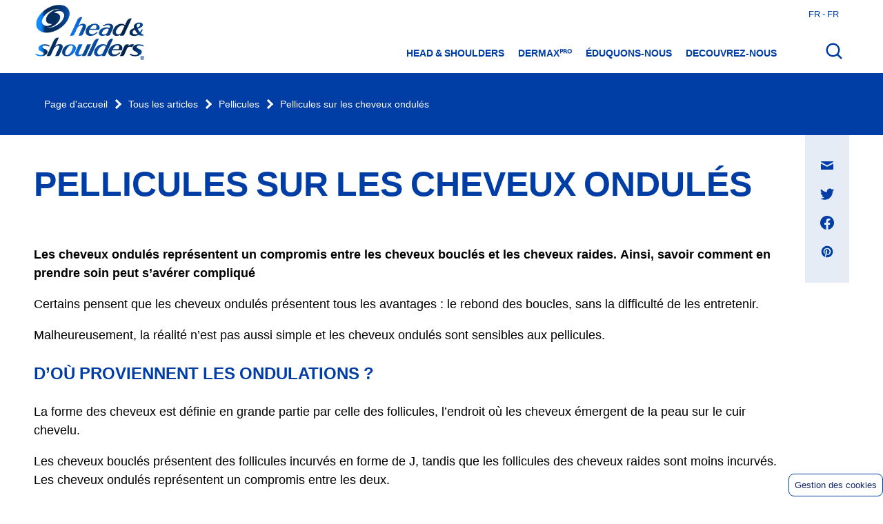

--- FILE ---
content_type: text/html
request_url: https://www.headandshoulders.fr/fr-fr/tous-les-articles/pellicules/pellicules-sur-les-cheveux-ondules/
body_size: 23166
content:
<!DOCTYPE html><html lang="fr-fr" dir="ltr"><head><meta charSet="utf-8" data-next-head=""/><meta name="viewport" content="width=device-width, initial-scale=1" data-next-head=""/><meta name="ps-key" content="1766-60b917d34cda11003a0dffb2" data-next-head=""/><meta name="ps-country" content="FR" data-next-head=""/><meta name="ps-language" content="fr" data-next-head=""/><link rel="stylesheet" href="/fonts/Gilroy.css" data-next-head=""/><link rel="icon" type="image/png" sizes="16x16" href="/favicon-16x16.png" data-next-head=""/><link rel="icon" type="image/png" sizes="32x32" href="/favicon-32x32.png" data-next-head=""/><link rel="icon" type="image/png" sizes="96x96" href="/favicon-96x96.png" data-next-head=""/><link rel="apple-touch-icon" sizes="57x57" href="/apple-icon-57x57.png" data-next-head=""/><link rel="apple-touch-icon" sizes="60x60" href="/apple-icon-60x60.png" data-next-head=""/><link rel="apple-touch-icon" sizes="72x72" href="/apple-icon-72x72.png" data-next-head=""/><link rel="apple-touch-icon" sizes="76x76" href="/apple-icon-76x76.png" data-next-head=""/><link rel="apple-touch-icon" sizes="114x114" href="/apple-icon-114x114.png" data-next-head=""/><link rel="apple-touch-icon" sizes="120x120" href="/apple-icon-120x120.png" data-next-head=""/><link rel="apple-touch-icon" sizes="144x144" href="/apple-icon-144x144.png" data-next-head=""/><link rel="apple-touch-icon" sizes="152x152" href="/apple-icon-152x152.png" data-next-head=""/><link rel="apple-touch-icon" sizes="180x180" href="/apple-icon-180x180.png" data-next-head=""/><link rel="shortcut icon" sizes="36x36" href="/android-icon-36x36.png" data-next-head=""/><link rel="shortcut icon" sizes="48x48" href="/android-icon-48x48.png" data-next-head=""/><link rel="shortcut icon" sizes="72x72" href="/android-icon-72x72.png" data-next-head=""/><link rel="shortcut icon" sizes="96x96" href="/android-icon-96x96.png" data-next-head=""/><link rel="shortcut icon" sizes="144x144" href="/android-icon-144x144.png" data-next-head=""/><link rel="shortcut icon" sizes="192x192" href="/android-icon-192x192.png" data-next-head=""/><link rel="preload" href="/images/page-logo.png" as="image" type="image/png" data-next-head=""/><script type="application/ld+json" id="articlePageSeo" data-next-head="">{&quot;@context&quot;:&quot;https://schema.org&quot;,&quot;@type&quot;:&quot;Article&quot;,&quot;articleBody&quot;:&quot;Les cheveux ondulés représentent un compromis entre les cheveux bouclés et les cheveux raides. Ainsi, savoir comment en prendre soin peut s’avérer compliqué  Certains pensent que les cheveux ondulés présentent tous les avantages : le rebond des boucles, sans la difficulté de les entretenir.  Malheureusement, la réalité n’est pas aussi simple et les cheveux ondulés sont sensibles aux pellicules.  D’OÙ PROVIENNENT LES ONDULATIONS ?  La forme des cheveux est définie en grande partie par celle des follicules, l’endroit où les cheveux émergent de la peau sur le cuir chevelu.  Les cheveux bouclés présentent des follicules incurvés en forme de J, tandis que les follicules des cheveux raides sont moins incurvés. Les cheveux ondulés représentent un compromis entre les deux.  Cela signifie que l’entretien des cheveux ondulés se situe également entre ceux des cheveux raides et des cheveux bouclés.  À l’image des cheveux bouclés, le film de sébum essentiel des cheveux ondulés a du mal à se répandre sur les mèches de cheveux, et peut entraîner les problèmes suivants :  Cheveux secs  Irritation du cuir chevelu  Pellicules  Ces problèmes, associés au coiffage et au démêlage des cheveux, peuvent abîmer les cuticules.  Les cuticules constituent une couche protectrice, située à l’extérieur des cheveux. Elles les recouvrent comme un manteau ou une armure souple.  Malheureusement, lorsqu’elles sont abîmées, les cheveux deviennent rebelles et risquent même de casser.  CHEVEUX ONDULÉS ET PRODUITS CAPILLAIRES  Les personnes qui ont les cheveux ondulés ont souvent recours à des produits de coiffage. Celles qui ont les cheveux presque bouclés souhaitent dompter les frisottis associés, tandis que les personnes présentant des ondulations plus raides cherchent à obtenir plus de rebond (ou des cheveux encore plus raides).  Le problème réside dans le fait que ces produits s’accumulent dans vos cheveux, et lorsque c’est le cas, ils se dégradent en des substances potentiellement irritantes.  Viennent ensuite les dommages éventuels causés par l’utilisation d’un fer à lisser.   Lire plus : Les dangers invisibles des fers à lisser  Un bon shampooing qui nettoie en profondeur permet de résoudre ces problèmes, en éliminant les résidus de produits.  Toutefois, pour préserver la santé des cheveux à long terme et prévenir l’apparition des pellicules, vous devrez prendre davantage de précautions.  PRENDRE SOIN DES CHEVEUX ONDULÉS  Prendre soin des cheveux ondulés implique de prendre soin du cuir chevelu, tout en évitant les résidus et les irritations.  La meilleure façon d’y parvenir consiste à utiliser un shampooing antipelliculaire efficace, qui protègera votre cuir chevelu des substances irritantes, de manière à prévenir les démangeaisons, la desquamation et la sécheresse.   Un shampooing nourrissant s’avère efficace pour préserver la santé du cuir chevelu, tout en prenant soin de vos cheveux.    Effectuer un brossage régulier est également bénéfique pour les cheveux ondulés. Le sébum est ainsi diffusé sur l’ensemble des cheveux, ce qui permet d’éviter les résidus et de protéger vos cheveux des dommages éventuels.    Ainsi, avec un minimum de soins, vous pouvez réellement profiter de tous les avantages.   Plus de conseils et d’astuces pour soins capillaires &quot;,&quot;dateModified&quot;:&quot;2026-01-13T12:46:18.836Z&quot;,&quot;datePublished&quot;:&quot;2026-01-13T12:46:18.836Z&quot;,&quot;description&quot;:&quot;Les cheveux ondulés représentent un compromis entre les cheveux bouclés et les cheveux raides. Ainsi, savoir comment en prendre soin peut s’avérer compliqué &quot;,&quot;headline&quot;:&quot;Pellicules sur les cheveux ondulés&quot;,&quot;publisher&quot;:{&quot;@type&quot;:&quot;Organization&quot;,&quot;name&quot;:&quot;Head &amp; Shoulders&quot;},&quot;url&quot;:null}</script><title data-next-head="">Pellicules sur les cheveux ondulés | Head&amp;Shoulders FR </title><meta name="description" content="Les cheveux ondulés représentent un compromis entre les cheveux bouclés et les cheveux raides. Ainsi, savoir comment en prendre soin peut s’avérer compliqué " data-next-head=""/><meta name="robots" content="index, follow" data-next-head=""/><meta name="twitter:card" content="summary" data-next-head=""/><link rel="icon" href="/favicon.ico" type="image/x-icon" data-next-head=""/><link rel="canonical" href="https://www.headandshoulders.fr/fr-fr/tous-les-articles/pellicules/pellicules-sur-les-cheveux-ondules/" data-next-head=""/><meta property="og:title" content="Pellicules sur les cheveux ondulés | Head&amp;Shoulders FR " data-next-head=""/><meta property="og:description" content="Les cheveux ondulés représentent un compromis entre les cheveux bouclés et les cheveux raides. Ainsi, savoir comment en prendre soin peut s’avérer compliqué " data-next-head=""/><meta property="og:type" content="website" data-next-head=""/><meta property="og:image" content="https://www.headandshoulders.fr/images/hs_logo.png" data-next-head=""/><meta property="og:url" content="https://www.headandshoulders.fr/fr-fr/tous-les-articles/pellicules/pellicules-sur-les-cheveux-ondules/" data-next-head=""/><meta name="twitter:title" content="Pellicules sur les cheveux ondulés | Head&amp;Shoulders FR " data-next-head=""/><meta name="twitter:description" content="Les cheveux ondulés représentent un compromis entre les cheveux bouclés et les cheveux raides. Ainsi, savoir comment en prendre soin peut s’avérer compliqué " data-next-head=""/><script data-next-head="">var PGdataLayer = {"GTM":{"BINPlatform":"Price Spider","BinPlatformId":"{213C3A73-FF66-46E9-B13E-83AD3A9B31DB}","ConsentOverlay":"OneTrust","ConsentOverlayID":"htmllang/a30a2f31-cb48-437c-849f-89f4ddeb0af8","FacebookConnectAppID":"","FacebookConnectLocale":"","FacebookRemarketingID":"","GoogleAnalyticsAllowLinker":"false","GoogleAnalyticsBrand":"","GoogleAnalyticsConsentRequired":"true","GoogleAnalyticsEnableOptimizely":"true","GoogleAnalyticsGA4MeasurementID":"G-7X643YS966","GoogleAnalyticsLinkerDomains":"","GoogleAnalyticsLocal":"UA-15274544-11","GoogleAnalyticsOptimizeContainerID":"","GoogleAnalyticsReportingView":"34949872","GoogleAnalyticsSiteSpeedSampleRate":"Regular","GoogleReCaptcha":"false","Iovation":"false","IovationContentType":"write a review","IovationId":"","Lotame":"false","Lytics":"a78582e9b2035d198b370183e2729891","NeustarDisabled":"true","Rudderstack":"2wLcTpWlcc4br5Oo4JFpvTbnoQG","Segment":"76HgmkWZjDtDZDHajEACpCKyCjgmZIHJ","SiteBrand":"Head&Shoulders","SiteCountry":"FR","SiteCountryISO3":"","SiteEnvironment":"PROD","SiteHost":"Azure","SiteLanguage":"French","SiteLocalContainer":"GTM-MB5J7WG","SiteLocale":"fr-fr","SitePlatform":"Modern Web","SitePrivacyProtection":"GDPR","SiteStatus":"Live","SiteTechnicalAgency":"PerformanceMedia","SiteTouchpoint":"46928"},"user":{"marketingProgramNbr":"554","sourceID":"14929"}}</script><script data-next-head="">var IGLOO = {enable_rip: true,enable_flash: false,install_flash: false,loader: {version: 'general5',fp_static: false,},};</script><script src="/scripts/Optanon.js" defer="" data-next-head=""></script><link rel="preload" href="/_next/static/css/0b3c3223c26dbc95.css" as="style"/><link rel="stylesheet" href="/_next/static/css/0b3c3223c26dbc95.css"/><noscript data-n-css=""></noscript><script defer="" nomodule="" src="/_next/static/chunks/polyfills-42372ed130431b0a.js"></script><script defer="" src="/_next/static/chunks/2867.06f29043085a93f2.js"></script><script defer="" src="/_next/static/chunks/4951.f246e75b3970ca66.js"></script><script defer="" src="/_next/static/chunks/6567.accb8ac7a260ece7.js"></script><script defer="" src="/_next/static/chunks/905-68fa64811da6fdf0.js"></script><script defer="" src="/_next/static/chunks/4194.2ee243a8ac33ec6a.js"></script><script defer="" src="/_next/static/chunks/8556.9bafcadc43992a1f.js"></script><script defer="" src="/_next/static/chunks/1813.e511b08788de5bbf.js"></script><script defer="" src="/_next/static/chunks/7132-c03985df454171a8.js"></script><script defer="" src="/_next/static/chunks/3008.ad20b8f44c4dfe8c.js"></script><script defer="" src="/_next/static/chunks/1074.6e67fd49120e42a8.js"></script><script defer="" src="/_next/static/chunks/9502.6fd483d351751668.js"></script><script defer="" src="/_next/static/chunks/3927.e2c45d1c42543091.js"></script><script src="/_next/static/chunks/webpack-537aabe158c18a34.js" defer=""></script><script src="/_next/static/chunks/framework-b9fd9bcc3ecde907.js" defer=""></script><script src="/_next/static/chunks/main-b2abd55596dc7dab.js" defer=""></script><script src="/_next/static/chunks/pages/_app-dfa872acbe002652.js" defer=""></script><script src="/_next/static/chunks/1040-0b81ad8cdf0a5549.js" defer=""></script><script src="/_next/static/chunks/2909-71c6602fddb1c685.js" defer=""></script><script src="/_next/static/chunks/1998-a74a273d0dad4bd3.js" defer=""></script><script src="/_next/static/chunks/4598-bddb05344e01ac25.js" defer=""></script><script src="/_next/static/chunks/6196-1c9bd3b4a331334a.js" defer=""></script><script src="/_next/static/chunks/2935-7361bf41c475606b.js" defer=""></script><script src="/_next/static/chunks/pages/ArticlePage-9a87bda025c220cb.js" defer=""></script><script src="/_next/static/qhF7zk7v_W7tdiqJxNuFJ/_buildManifest.js" defer=""></script><script src="/_next/static/qhF7zk7v_W7tdiqJxNuFJ/_ssgManifest.js" defer=""></script><style data-styled="" data-styled-version="5.3.11">.dpBxBc{width:100%;padding:0;box-sizing:border-box;overflow:hidden;max-width:1182px;margin:0 auto;}/*!sc*/
.dBsKVj{width:100%;padding:0;box-sizing:border-box;overflow:hidden;max-width:1182px;margin:8px auto 8px;}/*!sc*/
@media screen and (min-width:768px){.dBsKVj{margin:8px auto 8px;}}/*!sc*/
@media screen and (min-width:992px){.dBsKVj{margin:24px auto 24px;}}/*!sc*/
data-styled.g1[id="sc-5pecsp-0"]{content:"dpBxBc,dBsKVj,"}/*!sc*/
.kwsHIx{width:-webkit-max-content;width:-moz-max-content;width:max-content;display:block;max-width:85vw;box-sizing:border-box;text-align:center;padding:10px 30px;margin-top:5px;margin-bottom:5px;border:2px solid #003DA5;border-radius:3px;color:white;cursor:pointer;font-weight:700;font-size:16px;line-height:24px;-webkit-transition:0.2s ease-in-out;transition:0.2s ease-in-out;-webkit-transition-property:background-color,color;transition-property:background-color,color;text-transform:uppercase;height:32px;padding:0 10px;font-size:12px;line-height:18px;background-color:#003DA5;color:white;}/*!sc*/
.kwsHIx:focus,.kwsHIx:focus-within{outline-color:#003DA5 solid 2px;outline-offset:5px;}/*!sc*/
.kwsHIx:disabled{cursor:not-allowed;}/*!sc*/
.kwsHIx:hover:not(:disabled),.kwsHIx:active:not(:disabled){background-color:white;color:#003DA5;}/*!sc*/
data-styled.g2[id="sc-yy8a73-0"]{content:"kwsHIx,"}/*!sc*/
html{box-sizing:border-box;-webkit-scroll-behavior:smooth;-moz-scroll-behavior:smooth;-ms-scroll-behavior:smooth;scroll-behavior:smooth;}/*!sc*/
body{font-family:"Gilroy",Helvetica,Arial,sans-serif;margin:0;padding:0;max-width:100vw;overflow-x:hidden;}/*!sc*/
h1{font:normal 900 35px/50px "Gilroy",Helvetica,Arial,sans-serif;color:#003DA5;text-transform:uppercase;}/*!sc*/
@media screen and (min-width:768px){h1{font-size:50px;line-height:75px;}}/*!sc*/
h2{font:normal 900 28px/42px "Gilroy",Helvetica,Arial,sans-serif;color:#003DA5;text-transform:uppercase;}/*!sc*/
@media screen and (min-width:768px){h2{font-size:32px;line-height:48px;}}/*!sc*/
h3{font:normal 700 24px/36px "Gilroy",Helvetica,Arial,sans-serif;color:#003DA5;}/*!sc*/
h4{font:normal 700 16px/24px "Gilroy",Helvetica,Arial,sans-serif;color:#003DA5;}/*!sc*/
p{font-size:18px;font-weight:300;line-height:27px;}/*!sc*/
a{cursor:pointer;-webkit-text-decoration:none;text-decoration:none;}/*!sc*/
button{-webkit-appearance:none;-moz-appearance:none;appearance:none;border:0;background:none;font-family:"Gilroy",Helvetica,Arial,sans-serif;cursor:pointer;}/*!sc*/
input,textarea,select{border:1px solid #003DA5;color:#003DA5;box-sizing:border-box;border-radius:3px;height:32px;padding:0 8px;font-size:12px;font-weight:400;line-height:14px;-webkit-letter-spacing:0;-moz-letter-spacing:0;-ms-letter-spacing:0;letter-spacing:0;text-align:left;}/*!sc*/
input::-webkit-input-placeholder,textarea::-webkit-input-placeholder,select::-webkit-input-placeholder{color:rgba(0,61,165,0.6);}/*!sc*/
input::-moz-placeholder,textarea::-moz-placeholder,select::-moz-placeholder{color:rgba(0,61,165,0.6);}/*!sc*/
input:-ms-input-placeholder,textarea:-ms-input-placeholder,select:-ms-input-placeholder{color:rgba(0,61,165,0.6);}/*!sc*/
input::placeholder,textarea::placeholder,select::placeholder{color:rgba(0,61,165,0.6);}/*!sc*/
textarea{font-family:"Gilroy",Helvetica,Arial,sans-serif;padding:8px;}/*!sc*/
.ReactModal__Overlay{overflow-y:auto;}/*!sc*/
.jumbotron{opacity:0;-webkit-transition:opacity 0.4s ease-in-out 0.4s;transition:opacity 0.4s ease-in-out 0.4s;will-change:opacity;}/*!sc*/
.jumbotron-visible{opacity:1;}/*!sc*/
.article-carousel h2:first-child,.product-carousel h2:first-child,.hero h2,.hero h3,.hero p,.hero a{opacity:0;-webkit-transform:translateX(200px);-ms-transform:translateX(200px);transform:translateX(200px);-webkit-transition:opacity 0.5s linear 0.4s,-webkit-transform 0.7s linear 0.2s;-webkit-transition:opacity 0.5s linear 0.4s,transform 0.7s linear 0.2s;transition:opacity 0.5s linear 0.4s,transform 0.7s linear 0.2s;will-change:opacity,transform;}/*!sc*/
.article-carousel-visible h2:first-child,.product-carousel-visible h2:first-child,.hero-visible h2,.hero-visible h3,.hero-visible p,.hero-visible a{opacity:1;-webkit-transform:none;-ms-transform:none;transform:none;}/*!sc*/
.product-carousel > div > div,.article-carousel .swiper-container{opacity:0;-webkit-transform:translateX(400px);-ms-transform:translateX(400px);transform:translateX(400px);-webkit-transition:opacity 0.5s linear 0.4s,-webkit-transform 0.7s linear 0.2s;-webkit-transition:opacity 0.5s linear 0.4s,transform 0.7s linear 0.2s;transition:opacity 0.5s linear 0.4s,transform 0.7s linear 0.2s;will-change:opacity,transform;}/*!sc*/
.product-carousel-visible > div > div,.article-carousel-visible .swiper-container{opacity:1;-webkit-transform:none;-ms-transform:none;transform:none;}/*!sc*/
.carousel .swiper-button-next{opacity:0;-webkit-transition:opacity 0.4s linear 0.4s;transition:opacity 0.4s linear 0.4s;will-change:opacity;}/*!sc*/
.carousel-visible .swiper-button-next{opacity:1;}/*!sc*/
.review{opacity:0;-webkit-transform:translateX(200px);-ms-transform:translateX(200px);transform:translateX(200px);-webkit-transition:opacity 0.5s linear 0.4s,-webkit-transform 0.7s linear 0.2s;-webkit-transition:opacity 0.5s linear 0.4s,transform 0.7s linear 0.2s;transition:opacity 0.5s linear 0.4s,transform 0.7s linear 0.2s;will-change:opacity,transform;}/*!sc*/
.review-visible{opacity:1;-webkit-transform:none;-ms-transform:none;transform:none;}/*!sc*/
@media (prefers-reduced-motion:reduce){.article-carousel h2:first-child,.product-carousel h2:first-child,.article-carousel .swiper-container,.product-carousel > div > div,.hero h2,.hero h3,.hero p,.hero a,.review{-webkit-transform:none;-ms-transform:none;transform:none;}}/*!sc*/
data-styled.g6[id="sc-global-kkSEQp1"]{content:"sc-global-kkSEQp1,"}/*!sc*/
.ebjPRL{display:inline-block;vertical-align:middle;overflow:hidden;}/*!sc*/
data-styled.g7[id="StyledIconBase-sc-ea9ulj-0"]{content:"ebjPRL,"}/*!sc*/
.qgUHZ{display:-webkit-box;display:-webkit-flex;display:-ms-flexbox;display:flex;width:100%;-webkit-box-pack:justify;-webkit-justify-content:space-between;-ms-flex-pack:justify;justify-content:space-between;-webkit-align-items:center;-webkit-box-align:center;-ms-flex-align:center;align-items:center;padding:16px 0;box-sizing:border-box;}/*!sc*/
data-styled.g19[id="sc-s5t4qk-1"]{content:"qgUHZ,"}/*!sc*/
.iXtUUu{width:30px;color:#003DA5;}/*!sc*/
data-styled.g20[id="sc-s5t4qk-2"]{content:"iXtUUu,"}/*!sc*/
.hpGhun{width:30px;color:#003DA5;}/*!sc*/
data-styled.g21[id="sc-s5t4qk-3"]{content:"hpGhun,"}/*!sc*/
.jZyksr{display:none;}/*!sc*/
data-styled.g22[id="sc-1w0z23f-0"]{content:"jZyksr,"}/*!sc*/
.lhjmJu{width:100vw;overflow:hidden;display:-webkit-box;display:-webkit-flex;display:-ms-flexbox;display:flex;-webkit-flex-direction:row;-ms-flex-direction:row;flex-direction:row;background-color:white;}/*!sc*/
data-styled.g23[id="sc-1qzk9b9-0"]{content:"lhjmJu,"}/*!sc*/
.cWEwvB{list-style-type:none;margin:0;width:100vw;height:100vh;box-sizing:border-box;padding:0 20px;overflow-y:auto;}/*!sc*/
data-styled.g24[id="sc-1qzk9b9-1"]{content:"cWEwvB,"}/*!sc*/
.bjbdkB{position:relative;display:-webkit-box;display:-webkit-flex;display:-ms-flexbox;display:flex;-webkit-transform:translateX(-000vw);-ms-transform:translateX(-000vw);transform:translateX(-000vw);-webkit-transition:0.3s ease-in-out;transition:0.3s ease-in-out;background-color:transparent;}/*!sc*/
data-styled.g25[id="sc-1qzk9b9-2"]{content:"bjbdkB,"}/*!sc*/
.jbQsuN{text-transform:uppercase;font:normal 800 14px/21px "Gilroy",Helvetica,Arial,sans-serif;color:#003DA5;text-align:left;}/*!sc*/
data-styled.g26[id="sc-1qzk9b9-3"]{content:"jbQsuN,"}/*!sc*/
.hjHCJh{max-width:1182px;margin:0 auto;}/*!sc*/
data-styled.g27[id="sc-15iemul-0"]{content:"hjHCJh,"}/*!sc*/
.gEpbQg{opacity:0;position:absolute;top:0;left:0;z-index:10;-webkit-transition:none;transition:none;display:-webkit-box;display:-webkit-flex;display:-ms-flexbox;display:flex;-webkit-box-pack:center;-webkit-justify-content:center;-ms-flex-pack:center;justify-content:center;-webkit-align-items:center;-webkit-box-align:center;-ms-flex-align:center;align-items:center;}/*!sc*/
.gEpbQg:focus{opacity:1;}/*!sc*/
data-styled.g28[id="sc-15iemul-1"]{content:"gEpbQg,"}/*!sc*/
.fsHQYI{position:absolute;width:0;-webkit-transition:0.3s ease-in-out;transition:0.3s ease-in-out;overflow:hidden;right:0;z-index:50;}/*!sc*/
data-styled.g29[id="sc-15iemul-2"]{content:"fsHQYI,"}/*!sc*/
.cwYUAW{background-color:white;border:1px solid #003DA5;border-radius:8px;bottom:0;color:#132468;cursor:pointer;display:inline-block;font-family:Avenir,sans-serif;padding:8px;position:fixed;right:0;z-index:999;}/*!sc*/
data-styled.g31[id="sc-1keicuj-0"]{content:"cwYUAW,"}/*!sc*/
.gzNyhw{overflow-x:scroll;width:100%;overflow:-moz-scrollbars-none;}/*!sc*/
.gzNyhw::-webkit-scrollbar{display:none;}/*!sc*/
@media screen and (min-width:768px){.gzNyhw{overflow:visible;}}/*!sc*/
data-styled.g32[id="sc-1iyz31e-0"]{content:"gzNyhw,"}/*!sc*/
.fKJukd{list-style-type:none;padding:0;width:-webkit-max-content;width:-moz-max-content;width:max-content;display:-webkit-box;display:-webkit-flex;display:-ms-flexbox;display:flex;-webkit-flex-wrap:wrap;-ms-flex-wrap:wrap;flex-wrap:wrap;width:100%;}/*!sc*/
data-styled.g33[id="sc-1iyz31e-1"]{content:"fKJukd,"}/*!sc*/
.htwFDn{display:inline-block;}/*!sc*/
.htwFDn:not(:first-of-type){position:relative;margin-left:30px;}/*!sc*/
.htwFDn:not(:first-of-type):before{content:'';height:7px;width:7px;border-right:3px solid white;border-top:3px solid white;-webkit-transform:rotate(45deg);-ms-transform:rotate(45deg);transform:rotate(45deg);position:absolute;top:0;bottom:0;margin-top:5px;left:-22px;}/*!sc*/
data-styled.g34[id="sc-1iyz31e-2"]{content:"htwFDn,"}/*!sc*/
.bfOIal{color:white;font-family:"Gilroy",Helvetica,Arial,sans-serif;font-style:normal;font-weight:normal;font-size:14px;line-height:21px;}/*!sc*/
data-styled.g35[id="sc-1iyz31e-3"]{content:"bfOIal,"}/*!sc*/
.hKNesR{max-width:1182px;margin:0 auto;}/*!sc*/
data-styled.g36[id="sc-1q2x6q1-0"]{content:"hKNesR,"}/*!sc*/
.ldqWeW{overflow:hidden;width:1px;height:1px;color:transparent;position:absolute;}/*!sc*/
data-styled.g37[id="sc-qdgumr-0"]{content:"ldqWeW,"}/*!sc*/
.dKASsS{background-color:#003DA5;margin-bottom:0;}/*!sc*/
data-styled.g45[id="sc-swoqgx-0"]{content:"dKASsS,"}/*!sc*/
.ktVsdI{display:-webkit-box;display:-webkit-flex;display:-ms-flexbox;display:flex;-webkit-flex-direction:column;-ms-flex-direction:column;flex-direction:column;margin:0 auto;min-height:90px;max-width:1182px;background-color:#003DA5;}/*!sc*/
@media screen and (min-width:768px){.ktVsdI{-webkit-flex-direction:row;-ms-flex-direction:row;flex-direction:row;height:auto;}}/*!sc*/
data-styled.g46[id="sc-swoqgx-1"]{content:"ktVsdI,"}/*!sc*/
.ikJBAl{display:-webkit-box;display:-webkit-flex;display:-ms-flexbox;display:flex;-webkit-flex-direction:column;-ms-flex-direction:column;flex-direction:column;padding-left:15px;}/*!sc*/
@media screen and (min-width:768px){.ikJBAl{-webkit-box-pack:start;-webkit-justify-content:flex-start;-ms-flex-pack:start;justify-content:flex-start;-webkit-align-items:flex-start;-webkit-box-align:flex-start;-ms-flex-align:flex-start;align-items:flex-start;width:100%;}}/*!sc*/
@media screen and (min-width:1182px){.ikJBAl{margin:0;}}/*!sc*/
data-styled.g47[id="sc-swoqgx-2"]{content:"ikJBAl,"}/*!sc*/
.iSMKfL{display:-webkit-box;display:-webkit-flex;display:-ms-flexbox;display:flex;-webkit-align-items:center;-webkit-box-align:center;-ms-flex-align:center;align-items:center;width:100%;height:90px;}/*!sc*/
data-styled.g48[id="sc-swoqgx-3"]{content:"iSMKfL,"}/*!sc*/
.dHwglm{display:inline-block;-webkit-text-decoration:underline;text-decoration:underline;cursor:pointer;margin:0;padding:0;font-weight:800;color:#003DA5;}/*!sc*/
.dHwglm:visited{color:#003DA5;}/*!sc*/
data-styled.g60[id="sc-w3lm7z-1"]{content:"dHwglm,"}/*!sc*/
.QxGiF{color:black;font-weight:400;}/*!sc*/
.QxGiF a > b{font-weight:800;}/*!sc*/
data-styled.g61[id="sc-w3lm7z-2"]{content:"QxGiF,"}/*!sc*/
.cluRAg{padding-left:20px;}/*!sc*/
.cluRAg > li::marker{color:black;}/*!sc*/
data-styled.g62[id="sc-w3lm7z-3"]{content:"cluRAg,"}/*!sc*/
.kYiRZ{display:-webkit-box;display:-webkit-flex;display:-ms-flexbox;display:flex;-webkit-flex-direction:column;-ms-flex-direction:column;flex-direction:column;-webkit-box-pack:center;-webkit-justify-content:center;-ms-flex-pack:center;justify-content:center;padding:0 10px;max-width:unset;}/*!sc*/
.kYiRZ p,.kYiRZ h1,.kYiRZ h2,.kYiRZ h3,.kYiRZ h4,.kYiRZ span,.kYiRZ ul{color:#FFFFFF;}/*!sc*/
@media screen and (min-width:992px){.kYiRZ{padding:0;}}/*!sc*/
data-styled.g73[id="sc-1h7rmk2-0"]{content:"kYiRZ,"}/*!sc*/
.gWcGjQ{margin:10px 0;width:100%;min-width:33%;padding:0 10px;box-sizing:border-box;display:-webkit-box;display:-webkit-flex;display:-ms-flexbox;display:flex;-webkit-flex-direction:column;-ms-flex-direction:column;flex-direction:column;-webkit-align-items:flex-start;-webkit-box-align:flex-start;-ms-flex-align:flex-start;align-items:flex-start;}/*!sc*/
.gWcGjQ > img{max-width:100%;}/*!sc*/
@media screen and (min-width:768px){.gWcGjQ{margin:0;padding:0;}}/*!sc*/
data-styled.g74[id="sc-1h7rmk2-1"]{content:"gWcGjQ,"}/*!sc*/
.rIZMf{display:-webkit-box;display:-webkit-flex;display:-ms-flexbox;display:flex;-webkit-flex-direction:column;-ms-flex-direction:column;flex-direction:column;}/*!sc*/
@media screen and (min-width:768px){.rIZMf{-webkit-flex-direction:row;-ms-flex-direction:row;flex-direction:row;-webkit-box-pack:justify;-webkit-justify-content:space-between;-ms-flex-pack:justify;justify-content:space-between;}}/*!sc*/
data-styled.g75[id="sc-1h7rmk2-2"]{content:"rIZMf,"}/*!sc*/
.imOxvR{color:black;font-size:14px;font-weight:400;line-height:24px;grid-area:ratings;margin-top:4px;}/*!sc*/
data-styled.g90[id="sc-15ufe2z-0"]{content:"imOxvR,"}/*!sc*/
.TmQgJ{display:-webkit-box;display:-webkit-flex;display:-ms-flexbox;display:flex;-webkit-column-gap:1px;column-gap:1px;height:auto;grid-area:stars;-webkit-align-items:center;-webkit-box-align:center;-ms-flex-align:center;align-items:center;}/*!sc*/
data-styled.g92[id="sc-15ufe2z-2"]{content:"TmQgJ,"}/*!sc*/
.dGfart{display:grid;-webkit-align-items:center;-webkit-box-align:center;-ms-flex-align:center;align-items:center;-webkit-flex-wrap:wrap;-ms-flex-wrap:wrap;flex-wrap:wrap;grid-template-areas:'stars ratings' 'recommended recommended';-webkit-column-gap:5px;column-gap:5px;grid-template-columns:auto 1fr;}/*!sc*/
@media screen and (min-width:768px){.dGfart{grid-template-columns:auto auto 1fr;grid-template-areas:'stars ratings recommended';}}/*!sc*/
data-styled.g93[id="sc-15ufe2z-3"]{content:"dGfart,"}/*!sc*/
.OgaXN{display:-webkit-box;display:-webkit-flex;display:-ms-flexbox;display:flex;-webkit-flex-direction:column;-ms-flex-direction:column;flex-direction:column;-webkit-align-items:center;-webkit-box-align:center;-ms-flex-align:center;align-items:center;max-width:273px;cursor:pointer;margin:5px auto;overflow:hidden;}/*!sc*/
.OgaXN:hover img{-webkit-transform:scale(1.1);-ms-transform:scale(1.1);transform:scale(1.1);}/*!sc*/
data-styled.g94[id="sc-1l9uwyh-0"]{content:"OgaXN,"}/*!sc*/
.fHLJxM{height:208px;width:auto;padding:20px 0;-webkit-transition:-webkit-transform 0.6s;-webkit-transition:transform 0.6s;transition:transform 0.6s;}/*!sc*/
data-styled.g95[id="sc-1l9uwyh-1"]{content:"fHLJxM,"}/*!sc*/
.edGqjZ{font-size:20px;line-height:30px;color:#003DA5;text-transform:uppercase;margin:5px auto;text-align:center;min-height:90px;display:-webkit-box;display:-webkit-flex;display:-ms-flexbox;display:flex;-webkit-box-pack:center;-webkit-justify-content:center;-ms-flex-pack:center;justify-content:center;-webkit-align-items:center;-webkit-box-align:center;-ms-flex-align:center;align-items:center;}/*!sc*/
data-styled.g96[id="sc-1l9uwyh-2"]{content:"edGqjZ,"}/*!sc*/
.dVixuJ{margin-bottom:10px;}/*!sc*/
data-styled.g97[id="sc-1l9uwyh-3"]{content:"dVixuJ,"}/*!sc*/
.dAvYtO{text-align:center;padding-bottom:5px;display:-webkit-box;display:-webkit-flex;display:-ms-flexbox;display:flex;-webkit-box-pack:center;-webkit-justify-content:center;-ms-flex-pack:center;justify-content:center;}/*!sc*/
data-styled.g98[id="sc-1l9uwyh-4"]{content:"dAvYtO,"}/*!sc*/
.fyLSYk{overflow:hidden;width:1px;height:1px;color:transparent;position:absolute;}/*!sc*/
data-styled.g108[id="sc-1ycmmwv-0"]{content:"fyLSYk,"}/*!sc*/
.kZJXIz__overlay{position:fixed;top:0;left:0;right:0;bottom:0;z-index:500;}/*!sc*/
.kZJXIz__content{padding:127px 5%;border:unset;background:rgba(0,0,0,0.3);display:-webkit-box;display:-webkit-flex;display:-ms-flexbox;display:flex;-webkit-box-pack:center;-webkit-justify-content:center;-ms-flex-pack:center;justify-content:center;-webkit-align-items:center;-webkit-box-align:center;-ms-flex-align:center;align-items:center;box-sizing:border-box;overflow:auto;min-height:100vh;}/*!sc*/
@media screen and (min-width:768px){.kZJXIz__content{padding:136px 5%;}}/*!sc*/
data-styled.g146[id="sc-1d95q9x-0"]{content:"kZJXIz,"}/*!sc*/
.TEZIc{width:100vw;background-color:#003DA5;padding:56px 0 40px;}/*!sc*/
@media screen and (min-width:768px){.TEZIc{padding:64px 0 40px;}}/*!sc*/
data-styled.g150[id="sc-1j1k5u6-0"]{content:"TEZIc,"}/*!sc*/
.kwWGdN{padding:0;width:90%;margin:0 auto;}/*!sc*/
@media screen and (min-width:992px){.kwWGdN{max-width:1182px;}}/*!sc*/
data-styled.g151[id="sc-1j1k5u6-1"]{content:"kwWGdN,"}/*!sc*/
.iHqaOl{display:-webkit-box;display:-webkit-flex;display:-ms-flexbox;display:flex;-webkit-flex-direction:column-reverse;-ms-flex-direction:column-reverse;flex-direction:column-reverse;-webkit-box-pack:justify;-webkit-justify-content:space-between;-ms-flex-pack:justify;justify-content:space-between;}/*!sc*/
@media screen and (min-width:768px){.iHqaOl{-webkit-flex-direction:row;-ms-flex-direction:row;flex-direction:row;}}/*!sc*/
data-styled.g152[id="sc-1j1k5u6-2"]{content:"iHqaOl,"}/*!sc*/
.ipDHww{width:40%;margin-bottom:70px;}/*!sc*/
@media screen and (min-width:768px){.ipDHww{width:20%;max-width:100px;margin:0;}}/*!sc*/
@media screen and (min-width:992px){.ipDHww{margin-left:300px;}}/*!sc*/
data-styled.g153[id="sc-1j1k5u6-3"]{content:"ipDHww,"}/*!sc*/
.wzmtr{display:-webkit-box;display:-webkit-flex;display:-ms-flexbox;display:flex;-webkit-flex-direction:column;-ms-flex-direction:column;flex-direction:column;height:-webkit-fit-content;height:-moz-fit-content;height:fit-content;}/*!sc*/
@media screen and (min-width:768px){.wzmtr{width:100%;-webkit-flex-direction:row;-ms-flex-direction:row;flex-direction:row;-webkit-align-items:center;-webkit-box-align:center;-ms-flex-align:center;align-items:center;}}/*!sc*/
data-styled.g154[id="sc-1j1k5u6-4"]{content:"wzmtr,"}/*!sc*/
.eKoWfi{font-size:14px;line-height:18px;font-weight:400;color:white;display:block;-webkit-flex-shrink:0;-ms-flex-negative:0;flex-shrink:0;}/*!sc*/
@media screen and (min-width:768px){.eKoWfi{display:inline-block;}}/*!sc*/
data-styled.g155[id="sc-1j1k5u6-5"]{content:"eKoWfi,"}/*!sc*/
.bVpbGF{font-size:14px;line-height:18px;font-weight:200;color:white;}/*!sc*/
data-styled.g156[id="sc-1j1k5u6-6"]{content:"bVpbGF,"}/*!sc*/
@media screen and (min-width:768px){.bAqtdc{margin:0 10px;}}/*!sc*/
data-styled.g157[id="sc-1j1k5u6-7"]{content:"bAqtdc,"}/*!sc*/
.fFgjHD{display:-webkit-box;display:-webkit-flex;display:-ms-flexbox;display:flex;margin:16px 0 0;list-style-type:none;padding:0;-webkit-flex-wrap:wrap;-ms-flex-wrap:wrap;flex-wrap:wrap;-webkit-box-pack:space-around;-webkit-justify-content:space-around;-ms-flex-pack:space-around;justify-content:space-around;row-gap:16px;gap:5px;}/*!sc*/
@media screen and (min-width:768px){.fFgjHD{-webkit-box-pack:justify;-webkit-justify-content:space-between;-ms-flex-pack:justify;justify-content:space-between;-webkit-flex-wrap:nowrap;-ms-flex-wrap:nowrap;flex-wrap:nowrap;-webkit-box-pack:start;-webkit-justify-content:flex-start;-ms-flex-pack:start;justify-content:flex-start;-webkit-align-items:center;-webkit-box-align:center;-ms-flex-align:center;align-items:center;width:100%;margin:0;}}/*!sc*/
.fFgjHD a{display:-webkit-box;display:-webkit-flex;display:-ms-flexbox;display:flex;-webkit-align-items:center;-webkit-box-align:center;-ms-flex-align:center;align-items:center;color:white;}/*!sc*/
data-styled.g158[id="sc-1j1k5u6-8"]{content:"fFgjHD,"}/*!sc*/
.jSVTtu{display:-webkit-box;display:-webkit-flex;display:-ms-flexbox;display:flex;-webkit-flex-wrap:wrap;-ms-flex-wrap:wrap;flex-wrap:wrap;margin-top:40px;list-style-type:none;padding:0;}/*!sc*/
.jSVTtu a{margin-right:20px;margin-bottom:10px;display:-webkit-box;display:-webkit-flex;display:-ms-flexbox;display:flex;-webkit-align-items:center;-webkit-box-align:center;-ms-flex-align:center;align-items:center;color:white;}/*!sc*/
.jSVTtu img{margin-left:5px;}/*!sc*/
@media screen and (min-width:768px){.jSVTtu{margin-top:20px;}}/*!sc*/
data-styled.g159[id="sc-1j1k5u6-9"]{content:"jSVTtu,"}/*!sc*/
.eHBElA{padding:10px;display:inline-block;cursor:pointer;background-color:transparent;border:0;margin:0;-webkit-transition:-webkit-transform 0.3s 0.1s ease-in-out;-webkit-transition:transform 0.3s 0.1s ease-in-out;transition:transform 0.3s 0.1s ease-in-out;}/*!sc*/
data-styled.g164[id="sc-1vhf5m5-0"]{content:"eHBElA,"}/*!sc*/
.fAfQET{width:35px;height:24px;display:inline-block;position:relative;}/*!sc*/
data-styled.g165[id="sc-1vhf5m5-1"]{content:"fAfQET,"}/*!sc*/
.eZTStf{width:100%;height:3px;background-color:#003DA5;position:absolute;left:0;top:50%;-webkit-transform:translateY(-50%);-ms-transform:translateY(-50%);transform:translateY(-50%);-webkit-transition:background-color 0.1s 0.2s ease-in-out;transition:background-color 0.1s 0.2s ease-in-out;}/*!sc*/
.eZTStf:before,.eZTStf:after{width:100%;height:3px;background-color:#003DA5;position:absolute;content:'';left:0;-webkit-transition:-webkit-transform 0.2s 0.2s ease-in-out;-webkit-transition:transform 0.2s 0.2s ease-in-out;transition:transform 0.2s 0.2s ease-in-out;}/*!sc*/
.eZTStf:before{top:-10px;}/*!sc*/
.eZTStf:after{top:10px;}/*!sc*/
data-styled.g166[id="sc-1vhf5m5-2"]{content:"eZTStf,"}/*!sc*/
.bUTaMN{position:relative;background-color:#E5ECF6;width:10%;height:48px;opacity:0;-webkit-transition:all 0.3s linear;transition:all 0.3s linear;z-index:-1;display:-webkit-box;display:-webkit-flex;display:-ms-flexbox;display:flex;-webkit-align-items:center;-webkit-box-align:center;-ms-flex-align:center;align-items:center;padding:0 15px;bottom:-6px;right:-16px;}/*!sc*/
data-styled.g172[id="sc-10m9lfd-0"]{content:"bUTaMN,"}/*!sc*/
.ihvTcx{width:calc(100% - 30px);display:-webkit-box;display:-webkit-flex;display:-ms-flexbox;display:flex;padding:15px 15px 0;margin:10px 0 15px;-webkit-align-items:center;-webkit-box-align:center;-ms-flex-align:center;align-items:center;height:calc(78px - 30px);-webkit-box-pack:justify;-webkit-justify-content:space-between;-ms-flex-pack:justify;justify-content:space-between;}/*!sc*/
@media screen and (min-width:768px){.ihvTcx{-webkit-align-items:flex-end;-webkit-box-align:flex-end;-ms-flex-align:flex-end;align-items:flex-end;height:calc(96px - 30px);}}/*!sc*/
@media screen and (min-width:1182px){.ihvTcx{padding:15px 0 0;width:100%;}}/*!sc*/
data-styled.g176[id="sc-9yb4sz-0"]{content:"ihvTcx,"}/*!sc*/
.enJFaJ{cursor:pointer;margin:0 20px;position:relative;height:30px;width:30px;color:#003DA5;}/*!sc*/
@media screen and (min-width:768px){.enJFaJ{margin:30px 0 0;}}/*!sc*/
data-styled.g177[id="sc-9yb4sz-1"]{content:"enJFaJ,"}/*!sc*/
.hgoqDo{position:relative;}/*!sc*/
data-styled.g178[id="sc-9yb4sz-2"]{content:"hgoqDo,"}/*!sc*/
.GNpsu{display:block;height:-webkit-fit-content;height:-moz-fit-content;height:fit-content;}/*!sc*/
data-styled.g179[id="sc-9yb4sz-3"]{content:"GNpsu,"}/*!sc*/
.NMrVj{width:80px;height:40px;}/*!sc*/
@media screen and (min-width:768px){.NMrVj{width:160px;height:80px;}}/*!sc*/
data-styled.g180[id="sc-9yb4sz-4"]{content:"NMrVj,"}/*!sc*/
.gIRLIS{display:-webkit-box;display:-webkit-flex;display:-ms-flexbox;display:flex;-webkit-align-items:center;-webkit-box-align:center;-ms-flex-align:center;align-items:center;}/*!sc*/
@media screen and (min-width:768px){.gIRLIS{-webkit-flex-direction:column;-ms-flex-direction:column;flex-direction:column;-webkit-align-items:flex-end;-webkit-box-align:flex-end;-ms-flex-align:flex-end;align-items:flex-end;margin-left:30px;}}/*!sc*/
data-styled.g181[id="sc-9yb4sz-5"]{content:"gIRLIS,"}/*!sc*/
.kMtXTx{text-transform:uppercase;color:#003DA5;min-width:75px;}/*!sc*/
data-styled.g182[id="sc-9yb4sz-6"]{content:"kMtXTx,"}/*!sc*/
.glQYgq{display:-webkit-box;display:-webkit-flex;display:-ms-flexbox;display:flex;-webkit-align-items:flex-end;-webkit-box-align:flex-end;-ms-flex-align:flex-end;align-items:flex-end;width:100%;-webkit-box-pack:end;-webkit-justify-content:flex-end;-ms-flex-pack:end;justify-content:flex-end;}/*!sc*/
data-styled.g183[id="sc-9yb4sz-7"]{content:"glQYgq,"}/*!sc*/
.pmioT{opacity:1;-webkit-transition:opacity 0.3s linear;transition:opacity 0.3s linear;}/*!sc*/
data-styled.g184[id="sc-9yb4sz-8"]{content:"pmioT,"}/*!sc*/
.iMRwMa{position:absolute;width:100%;max-width:1182px;display:-webkit-box;display:-webkit-flex;display:-ms-flexbox;display:flex;-webkit-box-pack:end;-webkit-justify-content:flex-end;-ms-flex-pack:end;justify-content:flex-end;z-index:-1;}/*!sc*/
data-styled.g185[id="sc-9yb4sz-9"]{content:"iMRwMa,"}/*!sc*/
.jgoRSB{display:-webkit-box;display:-webkit-flex;display:-ms-flexbox;display:flex;width:100%;-webkit-box-pack:start;-webkit-justify-content:flex-start;-ms-flex-pack:start;justify-content:flex-start;list-style-type:none;margin:0;padding:0;}/*!sc*/
.jgoRSB li{margin:0 6%;}/*!sc*/
data-styled.g242[id="sc-1v3tacb-0"]{content:"jgoRSB,"}/*!sc*/
.eeweHY{display:inline-block;width:24px;height:24px;-webkit-mask:url('/images/youtube-icon.svg');mask:url('/images/youtube-icon.svg');-webkit-mask-size:contain;mask-size:contain;-webkit-mask-position:center;mask-position:center;background:#fff;-webkit-mask-repeat:no-repeat;mask-repeat:no-repeat;color:transparent;overflow:hidden;}/*!sc*/
.eeweHY:hover{background:#ff0000;}/*!sc*/
@media screen and (min-width:768px){.eeweHY{width:16px;height:16px;}}/*!sc*/
@media screen and (min-width:992px){.eeweHY{width:16px;height:16px;}}/*!sc*/
.hldvHt{display:inline-block;width:24px;height:24px;-webkit-mask:url('/images/facebook-icon.svg');mask:url('/images/facebook-icon.svg');-webkit-mask-size:contain;mask-size:contain;-webkit-mask-position:center;mask-position:center;background:#fff;-webkit-mask-repeat:no-repeat;mask-repeat:no-repeat;color:transparent;overflow:hidden;}/*!sc*/
.hldvHt:hover{background:#3b5998;}/*!sc*/
@media screen and (min-width:768px){.hldvHt{width:16px;height:16px;}}/*!sc*/
@media screen and (min-width:992px){.hldvHt{width:16px;height:16px;}}/*!sc*/
.cMSmUl{display:inline-block;width:24px;height:24px;-webkit-mask:url('/images/instagram-icon.svg');mask:url('/images/instagram-icon.svg');-webkit-mask-size:contain;mask-size:contain;-webkit-mask-position:center;mask-position:center;background:#fff;-webkit-mask-repeat:no-repeat;mask-repeat:no-repeat;color:transparent;overflow:hidden;}/*!sc*/
.cMSmUl:hover{background:radial-gradient(circle at 30% 107%,#fdf497 0%,#fdf497 5%,#fd5949 45%,#d6249f 60%,#285AEB 90%);}/*!sc*/
@media screen and (min-width:768px){.cMSmUl{width:16px;height:16px;}}/*!sc*/
@media screen and (min-width:992px){.cMSmUl{width:16px;height:16px;}}/*!sc*/
data-styled.g243[id="sc-1v3tacb-1"]{content:"eeweHY,hldvHt,cMSmUl,"}/*!sc*/
.bSdtVe{overflow:hidden;max-width:1200px;margin:20px auto;}/*!sc*/
.bSdtVe .swiper-container{position:unset;}/*!sc*/
.bSdtVe .swiper-slide{width:auto;}/*!sc*/
.bSdtVe .swiper-button-next,.bSdtVe .swiper-button-prev{background-image:url('/images/arrow.svg');background-repeat:no-repeat;background-size:100% auto;background-position:center;display:none;}/*!sc*/
@media screen and (min-width:768px){.bSdtVe .swiper-button-next,.bSdtVe .swiper-button-prev{display:block;}}/*!sc*/
.bSdtVe .swiper-button-next::after,.bSdtVe .swiper-button-prev::after{display:none;}/*!sc*/
@media screen and (min-width:768px){.bSdtVe .swiper-button-prev{-webkit-transform:rotate(-180deg);-ms-transform:rotate(-180deg);transform:rotate(-180deg);}.bSdtVe .swiper-button-next{right:45%;top:115%;}.bSdtVe .swiper-button-prev{left:45%;top:115%;}}/*!sc*/
@media screen and (min-width:992px){.bSdtVe .swiper-button-next{top:50%;right:-50px;}.bSdtVe .swiper-button-prev{top:50%;left:-50px;}.bSdtVe .swiper-button-disabled{display:none;}}/*!sc*/
data-styled.g298[id="sc-1mqhffv-0"]{content:"bSdtVe,"}/*!sc*/
.hceNPO{text-transform:uppercase;font-size:32px;margin-left:15px;}/*!sc*/
data-styled.g299[id="sc-1mqhffv-1"]{content:"hceNPO,"}/*!sc*/
.gLtgbe{position:relative;}/*!sc*/
data-styled.g302[id="sc-1mqhffv-4"]{content:"gLtgbe,"}/*!sc*/
.hMKvfd{width:100%;display:-webkit-box;display:-webkit-flex;display:-ms-flexbox;display:flex;}/*!sc*/
@media screen and (min-width:992px){.hMKvfd{-webkit-box-pack:justify;-webkit-justify-content:space-between;-ms-flex-pack:justify;justify-content:space-between;}}/*!sc*/
data-styled.g307[id="sc-1690hjn-0"]{content:"hMKvfd,"}/*!sc*/
.ehnEen{padding:0;list-style-type:none;display:block;margin-bottom:35px;-webkit-flex:1 1 0;-ms-flex:1 1 0;flex:1 1 0;}/*!sc*/
@media screen and (min-width:768px){.ehnEen{padding:0 5px;}}/*!sc*/
data-styled.g308[id="sc-1690hjn-1"]{content:"ehnEen,"}/*!sc*/
.iJUhza{width:50%;}/*!sc*/
data-styled.g309[id="sc-1690hjn-2"]{content:"iJUhza,"}/*!sc*/
.dMLhFh{color:white;text-transform:uppercase;font-size:14px;line-height:21px;font-weight:800;margin-bottom:20px;}/*!sc*/
data-styled.g310[id="sc-1690hjn-3"]{content:"dMLhFh,"}/*!sc*/
.jKfzrk{color:white;margin:0 0 8px 0;font-size:14px;line-height:21px;font-weight:100;}/*!sc*/
data-styled.g311[id="sc-1690hjn-4"]{content:"jKfzrk,"}/*!sc*/
.glcgiO{width:100vw;background-color:#003083;display:-webkit-box;display:-webkit-flex;display:-ms-flexbox;display:flex;-webkit-box-pack:center;-webkit-justify-content:center;-ms-flex-pack:center;justify-content:center;-webkit-flex-direction:column;-ms-flex-direction:column;flex-direction:column;-webkit-align-items:center;-webkit-box-align:center;-ms-flex-align:center;align-items:center;padding:16px 8px;box-sizing:border-box;}/*!sc*/
.glcgiO > ul{max-width:100px;}/*!sc*/
@media screen and (min-width:768px){.glcgiO{-webkit-flex-direction:row;-ms-flex-direction:row;flex-direction:row;-webkit-box-pack:start;-webkit-justify-content:flex-start;-ms-flex-pack:start;justify-content:flex-start;-webkit-align-items:center;-webkit-box-align:center;-ms-flex-align:center;align-items:center;padding:16px calc((100vw - 1182px) / 2);}}/*!sc*/
data-styled.g312[id="sc-1os4i6h-0"]{content:"glcgiO,"}/*!sc*/
.jqYyGr{color:white;text-transform:uppercase;margin:0 0 16px;}/*!sc*/
@media screen and (min-width:768px){.jqYyGr{margin:0 24px 0;}}/*!sc*/
data-styled.g313[id="sc-1os4i6h-1"]{content:"jqYyGr,"}/*!sc*/
.hIyazI{background-color:#E5ECF6;display:-webkit-box;display:-webkit-flex;display:-ms-flexbox;display:flex;-webkit-box-pack:justify;-webkit-justify-content:space-between;-ms-flex-pack:justify;justify-content:space-between;-webkit-align-items:center;-webkit-box-align:center;-ms-flex-align:center;align-items:center;padding:24px;box-sizing:border-box;margin:0;list-style-type:none;height:-webkit-max-content;height:-moz-max-content;height:max-content;}/*!sc*/
.hIyazI > li{margin:0;padding:0;}/*!sc*/
@media screen and (min-width:768px){.hIyazI{-webkit-flex-direction:column;-ms-flex-direction:column;flex-direction:column;max-width:64px;}}/*!sc*/
data-styled.g400[id="sc-1wy2892-0"]{content:"hIyazI,"}/*!sc*/
.jtfAOs{color:#003DA5;width:30px;height:30px;}/*!sc*/
@media screen and (min-width:768px){.jtfAOs{width:20px;height:20px;margin:10px 0;}}/*!sc*/
data-styled.g401[id="sc-1wy2892-1"]{content:"jtfAOs,"}/*!sc*/
.eWliTn{color:#003DA5;width:30px;height:30px;}/*!sc*/
@media screen and (min-width:768px){.eWliTn{width:20px;height:20px;margin:10px 0;}}/*!sc*/
data-styled.g402[id="sc-1wy2892-2"]{content:"eWliTn,"}/*!sc*/
.kBZLRe{color:#003DA5;width:30px;height:30px;}/*!sc*/
@media screen and (min-width:768px){.kBZLRe{width:20px;height:20px;margin:10px 0;}}/*!sc*/
data-styled.g403[id="sc-1wy2892-3"]{content:"kBZLRe,"}/*!sc*/
.kDHgNR{color:#003DA5;width:30px;height:30px;}/*!sc*/
@media screen and (min-width:768px){.kDHgNR{width:20px;height:20px;margin:10px 0;}}/*!sc*/
data-styled.g404[id="sc-1wy2892-4"]{content:"kDHgNR,"}/*!sc*/
@media screen and (min-width:992px){.chQAUk{padding-right:100px;margin-bottom:40px;}}/*!sc*/
data-styled.g405[id="sc-1wsv8zv-0"]{content:"chQAUk,"}/*!sc*/
.bLQISy{display:grid;padding:15px;grid-template-areas:'title' 'social' 'navigation' 'description';grid-template-columns:100%;}/*!sc*/
@media screen and (min-width:768px){.bLQISy{padding:0;grid-template-columns:1fr 64px;-webkit-column-gap:40px;column-gap:40px;grid-template-areas:'title social' 'navigation social' 'description social';}}/*!sc*/
.bLQISy > h1{grid-area:title;}/*!sc*/
data-styled.g406[id="sc-1wsv8zv-1"]{content:"bLQISy,"}/*!sc*/
.inXOit{grid-area:description;}/*!sc*/
data-styled.g407[id="sc-1wsv8zv-2"]{content:"inXOit,"}/*!sc*/
.kQodVr{grid-area:social;margin:24px 0;}/*!sc*/
@media screen and (min-width:768px){.kQodVr{margin:0;}}/*!sc*/
data-styled.g409[id="sc-1wsv8zv-4"]{content:"kQodVr,"}/*!sc*/
</style></head><body><div id="__next"><div class="sc-15iemul-0 hjHCJh"><a href="#mainContent" class="sc-yy8a73-0 sc-15iemul-1 kwsHIx gEpbQg">Aller directement au contenu</a><a href="#searchButton" class="sc-yy8a73-0 sc-15iemul-1 kwsHIx gEpbQg">Aller directement à la recherche</a><header class="sc-9yb4sz-0 ihvTcx"><div class="sc-9yb4sz-2 hgoqDo"><a class="sc-9yb4sz-3 GNpsu" href="/fr-fr/"><img src="/images/page-logo.png" alt="Head &amp; Shoulders Logo" class="sc-9yb4sz-4 NMrVj event_image_click" data-action-detail="Logo"/><span class="sc-qdgumr-0 ldqWeW">Page d&#x27;accueil</span></a></div><div class="sc-9yb4sz-7 glQYgq"><div class="sc-9yb4sz-5 gIRLIS"><button id="countrySelectorToggleButton" aria-expanded="false" aria-label="France - Français Ouvrir le sélecteur de pays" class="sc-9yb4sz-6 kMtXTx">fr - fr</button><button id="searchButton" class="sc-9yb4sz-8 pmioT"><svg viewBox="0 0 24 24" aria-hidden="true" focusable="false" fill="currentColor" xmlns="http://www.w3.org/2000/svg" class="StyledIconBase-sc-ea9ulj-0 ebjPRL sc-9yb4sz-1 enJFaJ"><path d="M10 18a7.952 7.952 0 0 0 4.897-1.688l4.396 4.396 1.414-1.414-4.396-4.396A7.952 7.952 0 0 0 18 10c0-4.411-3.589-8-8-8s-8 3.589-8 8 3.589 8 8 8zm0-14c3.309 0 6 2.691 6 6s-2.691 6-6 6-6-2.691-6-6 2.691-6 6-6z"></path></svg><span class="sc-qdgumr-0 ldqWeW">Aller à la recherche</span></button><button id="mobileNavToggleButton" class="sc-1vhf5m5-0 eHBElA"><span class="sc-1vhf5m5-1 fAfQET"><span class="sc-1vhf5m5-2 eZTStf"></span></span><span class="sc-qdgumr-0 ldqWeW">Ouvrir le menu principal</span></button></div><div class="sc-9yb4sz-9 iMRwMa"><div role="search" class="sc-10m9lfd-0 bUTaMN"></div></div></div></header></div><div class="sc-15iemul-2 fsHQYI"><nav aria-label="Menu principal" class="sc-1qzk9b9-0 lhjmJu"><ul class="sc-1w0z23f-0 jZyksr"><li>Head &amp; Shoulders<ul><li>Head&amp;Shoulders<ul><li><a href="/fr-fr/produits-antipelliculaires/produits-classiques/">1. Classique: la formule Classique</a></li><li><a href="/fr-fr/produits-antipelliculaires/pure-intense/">2. Pure intense: La formule la + purifiante</a></li><li><a href="/fr-fr/produits-antipelliculaires/7-en-1/">3. 7in1: la formule la + avancée</a></li><li><a href="/fr-fr/produits-antipelliculaires/pellicules-2-en-1/">4. 2in1: shampooing + soin</a></li><li><a href="/fr-fr/produits-head-and-shoulders/">EN SAVOIR PLUS</a></li></ul></li><li><a href="/fr-fr/produits-antipelliculaires/">En apprendre plus</a></li></ul></li><li>DermaXᴾᴿᴼ<ul><li>DermaXᴾᴿᴼ<ul><li><a href="/fr-fr/produits-antipelliculaires/derma-x-pro-apaise/">Apaise: Stop au démangeaisons</a></li><li><a href="/fr-fr/produits-antipelliculaires/derma-x-pro-hydrate/">Hydrate: Cheveux et Cuir Chevelu sec</a></li><li><a href="/fr-fr/produits-antipelliculaires/derma-x-pro-revitalise/">Revitalise: Perte de densité et stimule la pousse des cheveux</a></li></ul></li><li><a href="/fr-fr/produits-derma-x-pro/">EN APPRENDRE PLUS</a></li></ul></li><li>éduquons-nous<ul><li>Éduquons-nous<ul><li><a href="/fr-fr/tous-les-articles/pellicules/">Pellicules</a></li><li><a href="/fr-fr/tous-les-articles/demangeaisons-du-cuir-chevelu/">Démangeaisons du cuir chevelu</a></li><li><a href="/fr-fr/tous-les-articles/cuir-chevelu-sec/">Cuir chevelu sec</a></li><li><a href="/fr-fr/tous-les-articles/cheveux-gras/">Cuir chevelu et cheveux gras</a></li><li><a href="/fr-fr/tous-les-articles/affections-du-cuir-chevelu/">Maladies du cuir chevelu</a></li><li><a href="/fr-fr/tous-les-articles/soins-capillaires/">Routine pour vos cheveux</a></li></ul></li><li><a href="/fr-fr/tous-les-articles/">En apprendre plus </a></li></ul></li><li>Decouvrez-nous<ul><li>Decouvrez-nous<ul><li><a href="/fr-fr/head-and-shoulders-s-engage-a-partenariat-avec-mlmt/">Les engagements de H&amp;S</a></li><li><a href="/fr-fr/science-ouverte/">La science à votre service</a></li><li><a href="/fr-fr/ingredients/">Ingrédients</a></li><li><a href="/fr-fr/nous-contacter/">Nous contacter</a></li></ul></li><li><a href="/fr-fr/tous-les-articles/">En apprendre plus</a></li></ul></li></ul><div class="sc-1qzk9b9-2 bjbdkB"><ul aria-label="Menu principal" class="sc-1qzk9b9-1 cWEwvB"><li><button id="ad047772-9c84-4c22-be09-9a485b80a03e" class="sc-s5t4qk-1 qgUHZ"><span class="sc-1qzk9b9-3 jbQsuN">Head &amp; Shoulders</span><svg viewBox="0 0 16 16" aria-hidden="true" focusable="false" fill="currentColor" xmlns="http://www.w3.org/2000/svg" class="StyledIconBase-sc-ea9ulj-0 ebjPRL sc-s5t4qk-2 iXtUUu"><path fill-rule="evenodd" d="M1 8a.5.5 0 0 1 .5-.5h11.793l-3.147-3.146a.5.5 0 0 1 .708-.708l4 4a.5.5 0 0 1 0 .708l-4 4a.5.5 0 0 1-.708-.708L13.293 8.5H1.5A.5.5 0 0 1 1 8z"></path></svg></button></li><li><button id="0a1d5d6f-4693-4e65-ba72-54881774f859" class="sc-s5t4qk-1 qgUHZ"><span class="sc-1qzk9b9-3 jbQsuN">DermaXᴾᴿᴼ</span><svg viewBox="0 0 16 16" aria-hidden="true" focusable="false" fill="currentColor" xmlns="http://www.w3.org/2000/svg" class="StyledIconBase-sc-ea9ulj-0 ebjPRL sc-s5t4qk-2 iXtUUu"><path fill-rule="evenodd" d="M1 8a.5.5 0 0 1 .5-.5h11.793l-3.147-3.146a.5.5 0 0 1 .708-.708l4 4a.5.5 0 0 1 0 .708l-4 4a.5.5 0 0 1-.708-.708L13.293 8.5H1.5A.5.5 0 0 1 1 8z"></path></svg></button></li><li><button id="a2717674-5e81-46fb-a9d3-350c9596fe54" class="sc-s5t4qk-1 qgUHZ"><span class="sc-1qzk9b9-3 jbQsuN">éduquons-nous</span><svg viewBox="0 0 16 16" aria-hidden="true" focusable="false" fill="currentColor" xmlns="http://www.w3.org/2000/svg" class="StyledIconBase-sc-ea9ulj-0 ebjPRL sc-s5t4qk-2 iXtUUu"><path fill-rule="evenodd" d="M1 8a.5.5 0 0 1 .5-.5h11.793l-3.147-3.146a.5.5 0 0 1 .708-.708l4 4a.5.5 0 0 1 0 .708l-4 4a.5.5 0 0 1-.708-.708L13.293 8.5H1.5A.5.5 0 0 1 1 8z"></path></svg></button></li><li><button id="1bbe3a1a-2a6f-47a2-99fe-37c37d2c0722" class="sc-s5t4qk-1 qgUHZ"><span class="sc-1qzk9b9-3 jbQsuN">Decouvrez-nous</span><svg viewBox="0 0 16 16" aria-hidden="true" focusable="false" fill="currentColor" xmlns="http://www.w3.org/2000/svg" class="StyledIconBase-sc-ea9ulj-0 ebjPRL sc-s5t4qk-2 iXtUUu"><path fill-rule="evenodd" d="M1 8a.5.5 0 0 1 .5-.5h11.793l-3.147-3.146a.5.5 0 0 1 .708-.708l4 4a.5.5 0 0 1 0 .708l-4 4a.5.5 0 0 1-.708-.708L13.293 8.5H1.5A.5.5 0 0 1 1 8z"></path></svg></button></li></ul><ul class="sc-1qzk9b9-1 cWEwvB"><li><button id="a071054a-a764-43ad-b232-1b7ac3e04126" class="sc-s5t4qk-1 qgUHZ"><svg viewBox="0 0 16 16" aria-hidden="true" focusable="false" fill="currentColor" xmlns="http://www.w3.org/2000/svg" class="StyledIconBase-sc-ea9ulj-0 ebjPRL sc-s5t4qk-3 hpGhun"><path fill-rule="evenodd" d="M15 8a.5.5 0 0 0-.5-.5H2.707l3.147-3.146a.5.5 0 1 0-.708-.708l-4 4a.5.5 0 0 0 0 .708l4 4a.5.5 0 0 0 .708-.708L2.707 8.5H14.5A.5.5 0 0 0 15 8z"></path></svg><span class="sc-1qzk9b9-3 jbQsuN">Retourner à<!-- --> <!-- -->Menu principal</span></button></li></ul><ul class="sc-1qzk9b9-1 cWEwvB"><li><button id="f0393f10-1a30-4b4d-a1fb-02f628eac1c7" class="sc-s5t4qk-1 qgUHZ"><svg viewBox="0 0 16 16" aria-hidden="true" focusable="false" fill="currentColor" xmlns="http://www.w3.org/2000/svg" class="StyledIconBase-sc-ea9ulj-0 ebjPRL sc-s5t4qk-3 hpGhun"><path fill-rule="evenodd" d="M15 8a.5.5 0 0 0-.5-.5H2.707l3.147-3.146a.5.5 0 1 0-.708-.708l-4 4a.5.5 0 0 0 0 .708l4 4a.5.5 0 0 0 .708-.708L2.707 8.5H14.5A.5.5 0 0 0 15 8z"></path></svg><span class="sc-1qzk9b9-3 jbQsuN">Retourner à<!-- --> </span></button></li></ul></div></nav></div><main id="mainContent"><div class="sc-swoqgx-0 dKASsS"><div class="sc-swoqgx-1 ktVsdI"><div class="sc-swoqgx-2 ikJBAl"><div class="sc-swoqgx-3 iSMKfL"><div class="sc-1iyz31e-0 gzNyhw"><ul class="sc-1iyz31e-1 fKJukd"><li class="sc-1iyz31e-2 htwFDn"><a class="sc-1iyz31e-3 bfOIal event_menu_click" data-action-detail="Page d&#x27;accueil" href="/fr-fr/">Page d&#x27;accueil</a></li><li class="sc-1iyz31e-2 htwFDn"><a class="sc-1iyz31e-3 bfOIal event_menu_click" data-action-detail="Tous les articles" href="/fr-fr/tous-les-articles/">Tous les articles</a></li><li class="sc-1iyz31e-2 htwFDn"><a class="sc-1iyz31e-3 bfOIal event_menu_click" data-action-detail="Pellicules" href="/fr-fr/tous-les-articles/pellicules/">Pellicules</a></li><li class="sc-1iyz31e-2 htwFDn"><a aria-current="page" class="sc-1iyz31e-3 bfOIal event_menu_click" data-action-detail="Pellicules sur les cheveux ondulés" href="/fr-fr/tous-les-articles/pellicules/pellicules-sur-les-cheveux-ondules/">Pellicules sur les cheveux ondulés</a></li></ul></div></div></div></div></div><div class="sc-5pecsp-0 sc-1wsv8zv-1 dpBxBc bLQISy"><h1>Pellicules sur les cheveux ondulés</h1><div class="sc-1wsv8zv-4 kQodVr"><ul class="sc-1wy2892-0 hIyazI"><li><a href="mailto:?&amp;body=https://www.headandshoulders.fr/fr-fr/tous-les-articles/pellicules/pellicules-sur-les-cheveux-ondules/" class="event_share" data-action-detail="email"><svg viewBox="0 0 20 20" aria-hidden="true" focusable="false" fill="currentColor" xmlns="http://www.w3.org/2000/svg" class="StyledIconBase-sc-ea9ulj-0 ebjPRL sc-1wy2892-1 jtfAOs"><path d="m1.574 5.286 7.5 4.029c.252.135.578.199.906.199.328 0 .654-.064.906-.199l7.5-4.029c.489-.263.951-1.286.054-1.286H1.521c-.897 0-.435 1.023.053 1.286zm17.039 2.203-7.727 4.027c-.34.178-.578.199-.906.199s-.566-.021-.906-.199-7.133-3.739-7.688-4.028C.996 7.284 1 7.523 1 7.707V15c0 .42.566 1 1 1h16c.434 0 1-.58 1-1V7.708c0-.184.004-.423-.387-.219z"></path></svg><label class="sc-1ycmmwv-0 fyLSYk">Partager sur<!-- --> <!-- -->E-mail</label></a></li><li><button aria-label="Partager sur Twitter , s&#x27;ouvre dans une nouvelle fenêtre" class="event_share" data-action-detail="twitter"><svg viewBox="0 0 16 16" aria-hidden="true" focusable="false" fill="currentColor" xmlns="http://www.w3.org/2000/svg" class="StyledIconBase-sc-ea9ulj-0 ebjPRL sc-1wy2892-3 kBZLRe"><path d="M5.026 15c6.038 0 9.341-5.003 9.341-9.334 0-.14 0-.282-.006-.422A6.685 6.685 0 0 0 16 3.542a6.658 6.658 0 0 1-1.889.518 3.301 3.301 0 0 0 1.447-1.817 6.533 6.533 0 0 1-2.087.793A3.286 3.286 0 0 0 7.875 6.03a9.325 9.325 0 0 1-6.767-3.429 3.289 3.289 0 0 0 1.018 4.382A3.323 3.323 0 0 1 .64 6.575v.045a3.288 3.288 0 0 0 2.632 3.218 3.203 3.203 0 0 1-.865.115 3.23 3.23 0 0 1-.614-.057 3.283 3.283 0 0 0 3.067 2.277A6.588 6.588 0 0 1 .78 13.58a6.32 6.32 0 0 1-.78-.045A9.344 9.344 0 0 0 5.026 15z"></path></svg></button></li><li><button aria-label="Partager sur Facebook , s&#x27;ouvre dans une nouvelle fenêtre" class="event_share" data-action-detail="facebook"><svg viewBox="0 0 16 16" aria-hidden="true" focusable="false" fill="currentColor" xmlns="http://www.w3.org/2000/svg" class="StyledIconBase-sc-ea9ulj-0 ebjPRL sc-1wy2892-2 eWliTn"><path d="M16 8.049c0-4.446-3.582-8.05-8-8.05C3.58 0-.002 3.603-.002 8.05c0 4.017 2.926 7.347 6.75 7.951v-5.625h-2.03V8.05H6.75V6.275c0-2.017 1.195-3.131 3.022-3.131.876 0 1.791.157 1.791.157v1.98h-1.009c-.993 0-1.303.621-1.303 1.258v1.51h2.218l-.354 2.326H9.25V16c3.824-.604 6.75-3.934 6.75-7.951z"></path></svg></button></li><li><button aria-label="Partager sur Pinterest , s&#x27;ouvre dans une nouvelle fenêtre" class="event_share" data-action-detail="pinterest"><svg viewBox="0 0 24 24" aria-hidden="true" focusable="false" fill="currentColor" xmlns="http://www.w3.org/2000/svg" class="StyledIconBase-sc-ea9ulj-0 ebjPRL sc-1wy2892-4 kDHgNR"><path d="M11.99 2C6.472 2 2 6.473 2 11.99c0 4.232 2.633 7.85 6.35 9.306-.088-.79-.166-2.006.034-2.868.182-.78 1.172-4.966 1.172-4.966s-.299-.599-.299-1.484c0-1.388.805-2.425 1.808-2.425.853 0 1.264.64 1.264 1.407 0 .858-.546 2.139-.827 3.327-.235.994.499 1.805 1.479 1.805 1.775 0 3.141-1.872 3.141-4.575 0-2.392-1.719-4.064-4.173-4.064-2.843 0-4.512 2.132-4.512 4.335 0 .858.331 1.779.744 2.28a.3.3 0 0 1 .069.286c-.076.315-.245.994-.277 1.133-.044.183-.145.222-.335.134-1.247-.581-2.027-2.405-2.027-3.871 0-3.151 2.289-6.045 6.601-6.045 3.466 0 6.159 2.469 6.159 5.77 0 3.444-2.171 6.213-5.184 6.213-1.013 0-1.964-.525-2.29-1.146l-.623 2.374c-.225.868-.834 1.956-1.241 2.62a10 10 0 0 0 2.958.445c5.517 0 9.99-4.473 9.99-9.99S17.507 2 11.99 2"></path></svg></button></li></ul></div><div class="sc-1wsv8zv-2 inXOit"><div class="sc-w3lm7z-4 caLxpd"><p class="sc-w3lm7z-2 QxGiF"><b>Les cheveux ondulés représentent un compromis entre les cheveux bouclés et les cheveux raides. Ainsi, savoir comment en prendre soin peut s’avérer compliqué </b></p><p class="sc-w3lm7z-2 QxGiF">Certains pensent que les cheveux ondulés présentent tous les avantages : le rebond des boucles, sans la difficulté de les entretenir. </p><p class="sc-w3lm7z-2 QxGiF">Malheureusement, la réalité n’est pas aussi simple et les cheveux ondulés sont sensibles aux pellicules. </p><h3>D’OÙ PROVIENNENT LES ONDULATIONS ? </h3><p class="sc-w3lm7z-2 QxGiF">La forme des cheveux est définie en grande partie par celle des follicules, l’endroit où les cheveux émergent de la peau sur le cuir chevelu. </p><p class="sc-w3lm7z-2 QxGiF">Les cheveux bouclés présentent des follicules incurvés en forme de J, tandis que les follicules des cheveux raides sont moins incurvés. Les cheveux ondulés représentent un compromis entre les deux. </p><p class="sc-w3lm7z-2 QxGiF">Cela signifie que l’entretien des cheveux ondulés se situe également entre ceux des cheveux raides et des cheveux bouclés. </p><p class="sc-w3lm7z-2 QxGiF">À l’image des cheveux bouclés, le film de sébum essentiel des cheveux ondulés a du mal à se répandre sur les mèches de cheveux, et peut entraîner les problèmes suivants : </p><ul class="sc-w3lm7z-3 cluRAg"><li><p class="sc-w3lm7z-2 QxGiF">Cheveux secs </p></li><li><p class="sc-w3lm7z-2 QxGiF">Irritation du cuir chevelu </p></li><li><p class="sc-w3lm7z-2 QxGiF">Pellicules </p></li></ul><p class="sc-w3lm7z-2 QxGiF">Ces problèmes, associés au coiffage et au démêlage des cheveux, peuvent abîmer les cuticules. </p><p class="sc-w3lm7z-2 QxGiF">Les cuticules constituent une couche protectrice, située à l’extérieur des cheveux. Elles les recouvrent comme un manteau ou une armure souple. </p><p class="sc-w3lm7z-2 QxGiF">Malheureusement, lorsqu’elles sont abîmées, les cheveux deviennent rebelles et risquent même de casser. </p><h3>CHEVEUX ONDULÉS ET PRODUITS CAPILLAIRES </h3><p class="sc-w3lm7z-2 QxGiF">Les personnes qui ont les cheveux ondulés ont souvent recours à des produits de coiffage. Celles qui ont les cheveux presque bouclés souhaitent dompter les frisottis associés, tandis que les personnes présentant des ondulations plus raides cherchent à obtenir plus de rebond (ou des cheveux encore plus raides). </p><p class="sc-w3lm7z-2 QxGiF">Le problème réside dans le fait que ces produits s’accumulent dans vos cheveux, et lorsque c’est le cas, ils se dégradent en des substances potentiellement irritantes. </p><p class="sc-w3lm7z-2 QxGiF">Viennent ensuite les dommages éventuels causés par l’utilisation d’un fer à lisser.  </p><p class="sc-w3lm7z-2 QxGiF"><a href="/fr-fr/tous-les-articles/pellicules/les-fers-a-lisser-donnent-ils-des-pellicules/" class="sc-w3lm7z-1 dHwglm event_internal_link" data-action-detail="/fr-fr/tous-les-articles/pellicules/les-fers-a-lisser-donnent-ils-des-pellicules/">Lire plus : Les dangers invisibles des fers à lisser </a></p><p class="sc-w3lm7z-2 QxGiF">Un bon shampooing qui nettoie en profondeur permet de résoudre ces problèmes, en éliminant les résidus de produits. </p><p class="sc-w3lm7z-2 QxGiF">Toutefois, pour préserver la santé des cheveux à long terme et prévenir l’apparition des pellicules, vous devrez prendre davantage de précautions. </p><h3>PRENDRE SOIN DES CHEVEUX ONDULÉS </h3><p class="sc-w3lm7z-2 QxGiF">Prendre soin des cheveux ondulés implique de prendre soin du cuir chevelu, tout en évitant les résidus et les irritations. </p><p class="sc-w3lm7z-2 QxGiF">La meilleure façon d’y parvenir consiste à utiliser <a href="/fr-fr/produits-antipelliculaires/shampoing-antipelliculaire/lisse-et-soyeux/" class="sc-w3lm7z-1 dHwglm event_internal_link" data-action-detail="/fr-fr/produits-antipelliculaires/shampoing-antipelliculaire/lisse-et-soyeux/">un shampooing antipelliculaire</a> efficace, qui protègera votre cuir chevelu des substances irritantes, de manière à prévenir les démangeaisons, la desquamation et la sécheresse.  </p><p class="sc-w3lm7z-2 QxGiF"><a href="/fr-fr/produits-antipelliculaires/shampoing-antipelliculaire/soin-nourrissant/" class="sc-w3lm7z-1 dHwglm event_internal_link" data-action-detail="/fr-fr/produits-antipelliculaires/shampoing-antipelliculaire/soin-nourrissant/">Un shampooing nourrissant</a> s’avère efficace pour préserver la santé du cuir chevelu, tout en prenant soin de vos cheveux.  </p><p class="sc-w3lm7z-2 QxGiF"> Effectuer un brossage régulier est également bénéfique pour les cheveux ondulés. Le sébum est ainsi diffusé sur l’ensemble des cheveux, ce qui permet d’éviter les résidus et de protéger vos cheveux des dommages éventuels.  </p><p class="sc-w3lm7z-2 QxGiF"> Ainsi, avec un minimum de soins, vous pouvez réellement profiter de tous les avantages.  </p><p class="sc-w3lm7z-2 QxGiF"><a href="/fr-fr/tous-les-articles/soins-capillaires/" class="sc-w3lm7z-1 dHwglm event_internal_link" data-action-detail="/fr-fr/tous-les-articles/soins-capillaires/">Plus de conseils et d’astuces pour soins capillaires </a></p></div></div></div><div class="sc-5pecsp-0 sc-1wsv8zv-0 dBsKVj chQAUk"><div id="1uWP2G3hiR9ig4TFGGGrUo" color="white" class="sc-5pecsp-0 sc-1h7rmk2-0 dpBxBc kYiRZ"><div class="sc-1h7rmk2-2 rIZMf"><div class="sc-1h7rmk2-1 gWcGjQ"><div class="sc-yqwy5m-2"></div></div></div></div></div><div class="sc-1mqhffv-0 bSdtVe"><h2 class="sc-1mqhffv-1 hceNPO">Produits pour les pellicules</h2><div class="sc-1mqhffv-4 gLtgbe"><div class="swiper-container" role="group"><div class="swiper-wrapper"><div class="swiper-slide"><a class="sc-1l9uwyh-0 OgaXN event_internal_link" data-action-detail="/fr-fr/produits-antipelliculaires/pellicules-2-en-1/apple-fresh/" href="/fr-fr/produits-antipelliculaires/pellicules-2-en-1/apple-fresh/"><picture class="sc-1q2x6q1-0 hKNesR"><source srcSet="https://images.ctfassets.net/o64msvf55fy4/5NL1iJGcf6XmFgDJYmk5Hc/fc1fee02fc1ff99a3de43b3b91f857ee/08700216207867_C1N1_EMEA.png?fm=webp&amp;w=250" type="image/webp"/><img src="https://images.ctfassets.net/o64msvf55fy4/5NL1iJGcf6XmFgDJYmk5Hc/fc1fee02fc1ff99a3de43b3b91f857ee/08700216207867_C1N1_EMEA.png?w=250" loading="lazy" alt="" role="presentation" class="sc-1l9uwyh-1 fHLJxM"/></picture><h3 class="sc-1l9uwyh-2 edGqjZ">Apple Fresh 2en1 Shampoing</h3><div class="sc-1l9uwyh-3 dVixuJ"><div class="sc-15ufe2z-3 dGfart"><span class="sc-15ufe2z-2 TmQgJ"><span class="sc-qdgumr-0 ldqWeW">évaluation<!-- -->: <!-- -->0.00<!-- -->/5</span><svg width="16" height="16" viewBox="-2 -2 28 28" xmlns="http://www.w3.org/2000/svg"><defs><linearGradient id="9152e62d-ff81-4521-809f-4e5c6a2eb6b9"><stop offset="0%" stop-color="#003DA5"></stop><stop offset="0%" stop-color="white" stop-opacity="1"></stop></linearGradient></defs><path d="M23.9374 8.74079C23.7803 8.2562 23.3493 7.91202 22.8393 7.86619L15.9123 7.239L13.1731 0.846021C12.9712 0.377499 12.5112 0.0742188 12.0001 0.0742188C11.4891 0.0742188 11.0291 0.377498 10.8271 0.847116L8.08797 7.239L1.15982 7.86619C0.65077 7.91311 0.220828 8.2562 0.0628038 8.74079C-0.0952203 9.22538 0.0507185 9.75689 0.435799 10.0919L5.67183 14.6709L4.12785 21.4528C4.01487 21.9514 4.20897 22.4669 4.62389 22.766C4.84692 22.9266 5.10785 23.0084 5.37098 23.0084C5.59786 23.0084 5.8229 22.9475 6.02487 22.827L12.0001 19.2659L17.9732 22.827C18.4103 23.0891 18.9612 23.0652 19.3752 22.766C19.7904 22.466 19.9843 21.9503 19.8713 21.4528L18.3273 14.6709L23.5633 10.0929C23.9484 9.75689 24.0955 9.22629 23.9374 8.74079Z" fill="url(#9152e62d-ff81-4521-809f-4e5c6a2eb6b9)" stroke="#003DA5" stroke-width="2px"></path></svg><svg width="16" height="16" viewBox="-2 -2 28 28" xmlns="http://www.w3.org/2000/svg"><defs><linearGradient id="5c810c24-616a-4a91-96f9-8d1fbb9e858d"><stop offset="0%" stop-color="#003DA5"></stop><stop offset="0%" stop-color="white" stop-opacity="1"></stop></linearGradient></defs><path d="M23.9374 8.74079C23.7803 8.2562 23.3493 7.91202 22.8393 7.86619L15.9123 7.239L13.1731 0.846021C12.9712 0.377499 12.5112 0.0742188 12.0001 0.0742188C11.4891 0.0742188 11.0291 0.377498 10.8271 0.847116L8.08797 7.239L1.15982 7.86619C0.65077 7.91311 0.220828 8.2562 0.0628038 8.74079C-0.0952203 9.22538 0.0507185 9.75689 0.435799 10.0919L5.67183 14.6709L4.12785 21.4528C4.01487 21.9514 4.20897 22.4669 4.62389 22.766C4.84692 22.9266 5.10785 23.0084 5.37098 23.0084C5.59786 23.0084 5.8229 22.9475 6.02487 22.827L12.0001 19.2659L17.9732 22.827C18.4103 23.0891 18.9612 23.0652 19.3752 22.766C19.7904 22.466 19.9843 21.9503 19.8713 21.4528L18.3273 14.6709L23.5633 10.0929C23.9484 9.75689 24.0955 9.22629 23.9374 8.74079Z" fill="url(#5c810c24-616a-4a91-96f9-8d1fbb9e858d)" stroke="#003DA5" stroke-width="2px"></path></svg><svg width="16" height="16" viewBox="-2 -2 28 28" xmlns="http://www.w3.org/2000/svg"><defs><linearGradient id="ca81ef4c-1414-4243-b5db-abe0c71d4ece"><stop offset="0%" stop-color="#003DA5"></stop><stop offset="0%" stop-color="white" stop-opacity="1"></stop></linearGradient></defs><path d="M23.9374 8.74079C23.7803 8.2562 23.3493 7.91202 22.8393 7.86619L15.9123 7.239L13.1731 0.846021C12.9712 0.377499 12.5112 0.0742188 12.0001 0.0742188C11.4891 0.0742188 11.0291 0.377498 10.8271 0.847116L8.08797 7.239L1.15982 7.86619C0.65077 7.91311 0.220828 8.2562 0.0628038 8.74079C-0.0952203 9.22538 0.0507185 9.75689 0.435799 10.0919L5.67183 14.6709L4.12785 21.4528C4.01487 21.9514 4.20897 22.4669 4.62389 22.766C4.84692 22.9266 5.10785 23.0084 5.37098 23.0084C5.59786 23.0084 5.8229 22.9475 6.02487 22.827L12.0001 19.2659L17.9732 22.827C18.4103 23.0891 18.9612 23.0652 19.3752 22.766C19.7904 22.466 19.9843 21.9503 19.8713 21.4528L18.3273 14.6709L23.5633 10.0929C23.9484 9.75689 24.0955 9.22629 23.9374 8.74079Z" fill="url(#ca81ef4c-1414-4243-b5db-abe0c71d4ece)" stroke="#003DA5" stroke-width="2px"></path></svg><svg width="16" height="16" viewBox="-2 -2 28 28" xmlns="http://www.w3.org/2000/svg"><defs><linearGradient id="3413655e-2c26-4b75-b1f0-22494940d0f0"><stop offset="0%" stop-color="#003DA5"></stop><stop offset="0%" stop-color="white" stop-opacity="1"></stop></linearGradient></defs><path d="M23.9374 8.74079C23.7803 8.2562 23.3493 7.91202 22.8393 7.86619L15.9123 7.239L13.1731 0.846021C12.9712 0.377499 12.5112 0.0742188 12.0001 0.0742188C11.4891 0.0742188 11.0291 0.377498 10.8271 0.847116L8.08797 7.239L1.15982 7.86619C0.65077 7.91311 0.220828 8.2562 0.0628038 8.74079C-0.0952203 9.22538 0.0507185 9.75689 0.435799 10.0919L5.67183 14.6709L4.12785 21.4528C4.01487 21.9514 4.20897 22.4669 4.62389 22.766C4.84692 22.9266 5.10785 23.0084 5.37098 23.0084C5.59786 23.0084 5.8229 22.9475 6.02487 22.827L12.0001 19.2659L17.9732 22.827C18.4103 23.0891 18.9612 23.0652 19.3752 22.766C19.7904 22.466 19.9843 21.9503 19.8713 21.4528L18.3273 14.6709L23.5633 10.0929C23.9484 9.75689 24.0955 9.22629 23.9374 8.74079Z" fill="url(#3413655e-2c26-4b75-b1f0-22494940d0f0)" stroke="#003DA5" stroke-width="2px"></path></svg><svg width="16" height="16" viewBox="-2 -2 28 28" xmlns="http://www.w3.org/2000/svg"><defs><linearGradient id="d7914469-b999-43b3-9efc-c68c3f3df674"><stop offset="0%" stop-color="#003DA5"></stop><stop offset="0%" stop-color="white" stop-opacity="1"></stop></linearGradient></defs><path d="M23.9374 8.74079C23.7803 8.2562 23.3493 7.91202 22.8393 7.86619L15.9123 7.239L13.1731 0.846021C12.9712 0.377499 12.5112 0.0742188 12.0001 0.0742188C11.4891 0.0742188 11.0291 0.377498 10.8271 0.847116L8.08797 7.239L1.15982 7.86619C0.65077 7.91311 0.220828 8.2562 0.0628038 8.74079C-0.0952203 9.22538 0.0507185 9.75689 0.435799 10.0919L5.67183 14.6709L4.12785 21.4528C4.01487 21.9514 4.20897 22.4669 4.62389 22.766C4.84692 22.9266 5.10785 23.0084 5.37098 23.0084C5.59786 23.0084 5.8229 22.9475 6.02487 22.827L12.0001 19.2659L17.9732 22.827C18.4103 23.0891 18.9612 23.0652 19.3752 22.766C19.7904 22.466 19.9843 21.9503 19.8713 21.4528L18.3273 14.6709L23.5633 10.0929C23.9484 9.75689 24.0955 9.22629 23.9374 8.74079Z" fill="url(#d7914469-b999-43b3-9efc-c68c3f3df674)" stroke="#003DA5" stroke-width="2px"></path></svg></span><span aria-hidden="true" class="sc-15ufe2z-0 imOxvR">(<!-- -->0<!-- -->)</span></div></div></a><div class="sc-1l9uwyh-4 dAvYtO"></div></div><div class="swiper-slide"><a class="sc-1l9uwyh-0 OgaXN event_internal_link" data-action-detail="/fr-fr/produits-antipelliculaires/shampoing-antipelliculaire/apple-fresh/" href="/fr-fr/produits-antipelliculaires/shampoing-antipelliculaire/apple-fresh/"><picture class="sc-1q2x6q1-0 hKNesR"><source srcSet="https://images.ctfassets.net/o64msvf55fy4/5Xm9ulQrQHmLx00TM0z45t/f119f2eed9a936bd9b84431f369135c9/08700216208444_C1N1_EMEA.png?fm=webp&amp;w=250" type="image/webp"/><img src="https://images.ctfassets.net/o64msvf55fy4/5Xm9ulQrQHmLx00TM0z45t/f119f2eed9a936bd9b84431f369135c9/08700216208444_C1N1_EMEA.png?w=250" loading="lazy" alt="" role="presentation" class="sc-1l9uwyh-1 fHLJxM"/></picture><h3 class="sc-1l9uwyh-2 edGqjZ">Apple Fresh Shampoing</h3><div class="sc-1l9uwyh-3 dVixuJ"><div class="sc-15ufe2z-3 dGfart"><span class="sc-15ufe2z-2 TmQgJ"><span class="sc-qdgumr-0 ldqWeW">évaluation<!-- -->: <!-- -->0.00<!-- -->/5</span><svg width="16" height="16" viewBox="-2 -2 28 28" xmlns="http://www.w3.org/2000/svg"><defs><linearGradient id="847c772d-c7d3-4671-a102-6fd5988f8276"><stop offset="0%" stop-color="#003DA5"></stop><stop offset="0%" stop-color="white" stop-opacity="1"></stop></linearGradient></defs><path d="M23.9374 8.74079C23.7803 8.2562 23.3493 7.91202 22.8393 7.86619L15.9123 7.239L13.1731 0.846021C12.9712 0.377499 12.5112 0.0742188 12.0001 0.0742188C11.4891 0.0742188 11.0291 0.377498 10.8271 0.847116L8.08797 7.239L1.15982 7.86619C0.65077 7.91311 0.220828 8.2562 0.0628038 8.74079C-0.0952203 9.22538 0.0507185 9.75689 0.435799 10.0919L5.67183 14.6709L4.12785 21.4528C4.01487 21.9514 4.20897 22.4669 4.62389 22.766C4.84692 22.9266 5.10785 23.0084 5.37098 23.0084C5.59786 23.0084 5.8229 22.9475 6.02487 22.827L12.0001 19.2659L17.9732 22.827C18.4103 23.0891 18.9612 23.0652 19.3752 22.766C19.7904 22.466 19.9843 21.9503 19.8713 21.4528L18.3273 14.6709L23.5633 10.0929C23.9484 9.75689 24.0955 9.22629 23.9374 8.74079Z" fill="url(#847c772d-c7d3-4671-a102-6fd5988f8276)" stroke="#003DA5" stroke-width="2px"></path></svg><svg width="16" height="16" viewBox="-2 -2 28 28" xmlns="http://www.w3.org/2000/svg"><defs><linearGradient id="bbbc169d-b295-40c9-9640-44091831a304"><stop offset="0%" stop-color="#003DA5"></stop><stop offset="0%" stop-color="white" stop-opacity="1"></stop></linearGradient></defs><path d="M23.9374 8.74079C23.7803 8.2562 23.3493 7.91202 22.8393 7.86619L15.9123 7.239L13.1731 0.846021C12.9712 0.377499 12.5112 0.0742188 12.0001 0.0742188C11.4891 0.0742188 11.0291 0.377498 10.8271 0.847116L8.08797 7.239L1.15982 7.86619C0.65077 7.91311 0.220828 8.2562 0.0628038 8.74079C-0.0952203 9.22538 0.0507185 9.75689 0.435799 10.0919L5.67183 14.6709L4.12785 21.4528C4.01487 21.9514 4.20897 22.4669 4.62389 22.766C4.84692 22.9266 5.10785 23.0084 5.37098 23.0084C5.59786 23.0084 5.8229 22.9475 6.02487 22.827L12.0001 19.2659L17.9732 22.827C18.4103 23.0891 18.9612 23.0652 19.3752 22.766C19.7904 22.466 19.9843 21.9503 19.8713 21.4528L18.3273 14.6709L23.5633 10.0929C23.9484 9.75689 24.0955 9.22629 23.9374 8.74079Z" fill="url(#bbbc169d-b295-40c9-9640-44091831a304)" stroke="#003DA5" stroke-width="2px"></path></svg><svg width="16" height="16" viewBox="-2 -2 28 28" xmlns="http://www.w3.org/2000/svg"><defs><linearGradient id="9357d53b-a11f-46d8-b704-46cbc28286b4"><stop offset="0%" stop-color="#003DA5"></stop><stop offset="0%" stop-color="white" stop-opacity="1"></stop></linearGradient></defs><path d="M23.9374 8.74079C23.7803 8.2562 23.3493 7.91202 22.8393 7.86619L15.9123 7.239L13.1731 0.846021C12.9712 0.377499 12.5112 0.0742188 12.0001 0.0742188C11.4891 0.0742188 11.0291 0.377498 10.8271 0.847116L8.08797 7.239L1.15982 7.86619C0.65077 7.91311 0.220828 8.2562 0.0628038 8.74079C-0.0952203 9.22538 0.0507185 9.75689 0.435799 10.0919L5.67183 14.6709L4.12785 21.4528C4.01487 21.9514 4.20897 22.4669 4.62389 22.766C4.84692 22.9266 5.10785 23.0084 5.37098 23.0084C5.59786 23.0084 5.8229 22.9475 6.02487 22.827L12.0001 19.2659L17.9732 22.827C18.4103 23.0891 18.9612 23.0652 19.3752 22.766C19.7904 22.466 19.9843 21.9503 19.8713 21.4528L18.3273 14.6709L23.5633 10.0929C23.9484 9.75689 24.0955 9.22629 23.9374 8.74079Z" fill="url(#9357d53b-a11f-46d8-b704-46cbc28286b4)" stroke="#003DA5" stroke-width="2px"></path></svg><svg width="16" height="16" viewBox="-2 -2 28 28" xmlns="http://www.w3.org/2000/svg"><defs><linearGradient id="a797b26e-8533-4b63-84a0-eb5c46d72f8d"><stop offset="0%" stop-color="#003DA5"></stop><stop offset="0%" stop-color="white" stop-opacity="1"></stop></linearGradient></defs><path d="M23.9374 8.74079C23.7803 8.2562 23.3493 7.91202 22.8393 7.86619L15.9123 7.239L13.1731 0.846021C12.9712 0.377499 12.5112 0.0742188 12.0001 0.0742188C11.4891 0.0742188 11.0291 0.377498 10.8271 0.847116L8.08797 7.239L1.15982 7.86619C0.65077 7.91311 0.220828 8.2562 0.0628038 8.74079C-0.0952203 9.22538 0.0507185 9.75689 0.435799 10.0919L5.67183 14.6709L4.12785 21.4528C4.01487 21.9514 4.20897 22.4669 4.62389 22.766C4.84692 22.9266 5.10785 23.0084 5.37098 23.0084C5.59786 23.0084 5.8229 22.9475 6.02487 22.827L12.0001 19.2659L17.9732 22.827C18.4103 23.0891 18.9612 23.0652 19.3752 22.766C19.7904 22.466 19.9843 21.9503 19.8713 21.4528L18.3273 14.6709L23.5633 10.0929C23.9484 9.75689 24.0955 9.22629 23.9374 8.74079Z" fill="url(#a797b26e-8533-4b63-84a0-eb5c46d72f8d)" stroke="#003DA5" stroke-width="2px"></path></svg><svg width="16" height="16" viewBox="-2 -2 28 28" xmlns="http://www.w3.org/2000/svg"><defs><linearGradient id="ba23be1d-0bcf-4e0a-af90-2db1e868e89d"><stop offset="0%" stop-color="#003DA5"></stop><stop offset="0%" stop-color="white" stop-opacity="1"></stop></linearGradient></defs><path d="M23.9374 8.74079C23.7803 8.2562 23.3493 7.91202 22.8393 7.86619L15.9123 7.239L13.1731 0.846021C12.9712 0.377499 12.5112 0.0742188 12.0001 0.0742188C11.4891 0.0742188 11.0291 0.377498 10.8271 0.847116L8.08797 7.239L1.15982 7.86619C0.65077 7.91311 0.220828 8.2562 0.0628038 8.74079C-0.0952203 9.22538 0.0507185 9.75689 0.435799 10.0919L5.67183 14.6709L4.12785 21.4528C4.01487 21.9514 4.20897 22.4669 4.62389 22.766C4.84692 22.9266 5.10785 23.0084 5.37098 23.0084C5.59786 23.0084 5.8229 22.9475 6.02487 22.827L12.0001 19.2659L17.9732 22.827C18.4103 23.0891 18.9612 23.0652 19.3752 22.766C19.7904 22.466 19.9843 21.9503 19.8713 21.4528L18.3273 14.6709L23.5633 10.0929C23.9484 9.75689 24.0955 9.22629 23.9374 8.74079Z" fill="url(#ba23be1d-0bcf-4e0a-af90-2db1e868e89d)" stroke="#003DA5" stroke-width="2px"></path></svg></span><span aria-hidden="true" class="sc-15ufe2z-0 imOxvR">(<!-- -->0<!-- -->)</span></div></div></a><div class="sc-1l9uwyh-4 dAvYtO"></div></div><div class="swiper-slide"><a class="sc-1l9uwyh-0 OgaXN event_internal_link" data-action-detail="/fr-fr/produits-antipelliculaires/pellicules-2-en-1/classic/" href="/fr-fr/produits-antipelliculaires/pellicules-2-en-1/classic/"><picture class="sc-1q2x6q1-0 hKNesR"><source srcSet="https://images.ctfassets.net/o64msvf55fy4/4nrrZYAv4CLdNS4i79upBB/9b6287841493133716ac107fd3a709f1/08700216155991_C1N1_EMEA.png?fm=webp&amp;w=250" type="image/webp"/><img src="https://images.ctfassets.net/o64msvf55fy4/4nrrZYAv4CLdNS4i79upBB/9b6287841493133716ac107fd3a709f1/08700216155991_C1N1_EMEA.png?w=250" loading="lazy" alt="" role="presentation" class="sc-1l9uwyh-1 fHLJxM"/></picture><h3 class="sc-1l9uwyh-2 edGqjZ">Classic 2en1 Shampoing</h3><div class="sc-1l9uwyh-3 dVixuJ"><div class="sc-15ufe2z-3 dGfart"><span class="sc-15ufe2z-2 TmQgJ"><span class="sc-qdgumr-0 ldqWeW">évaluation<!-- -->: <!-- -->0.00<!-- -->/5</span><svg width="16" height="16" viewBox="-2 -2 28 28" xmlns="http://www.w3.org/2000/svg"><defs><linearGradient id="028a1478-4d0d-40e8-85ec-814398ecf522"><stop offset="0%" stop-color="#003DA5"></stop><stop offset="0%" stop-color="white" stop-opacity="1"></stop></linearGradient></defs><path d="M23.9374 8.74079C23.7803 8.2562 23.3493 7.91202 22.8393 7.86619L15.9123 7.239L13.1731 0.846021C12.9712 0.377499 12.5112 0.0742188 12.0001 0.0742188C11.4891 0.0742188 11.0291 0.377498 10.8271 0.847116L8.08797 7.239L1.15982 7.86619C0.65077 7.91311 0.220828 8.2562 0.0628038 8.74079C-0.0952203 9.22538 0.0507185 9.75689 0.435799 10.0919L5.67183 14.6709L4.12785 21.4528C4.01487 21.9514 4.20897 22.4669 4.62389 22.766C4.84692 22.9266 5.10785 23.0084 5.37098 23.0084C5.59786 23.0084 5.8229 22.9475 6.02487 22.827L12.0001 19.2659L17.9732 22.827C18.4103 23.0891 18.9612 23.0652 19.3752 22.766C19.7904 22.466 19.9843 21.9503 19.8713 21.4528L18.3273 14.6709L23.5633 10.0929C23.9484 9.75689 24.0955 9.22629 23.9374 8.74079Z" fill="url(#028a1478-4d0d-40e8-85ec-814398ecf522)" stroke="#003DA5" stroke-width="2px"></path></svg><svg width="16" height="16" viewBox="-2 -2 28 28" xmlns="http://www.w3.org/2000/svg"><defs><linearGradient id="5b051297-3e31-4ba2-a140-bacb86a2d7e6"><stop offset="0%" stop-color="#003DA5"></stop><stop offset="0%" stop-color="white" stop-opacity="1"></stop></linearGradient></defs><path d="M23.9374 8.74079C23.7803 8.2562 23.3493 7.91202 22.8393 7.86619L15.9123 7.239L13.1731 0.846021C12.9712 0.377499 12.5112 0.0742188 12.0001 0.0742188C11.4891 0.0742188 11.0291 0.377498 10.8271 0.847116L8.08797 7.239L1.15982 7.86619C0.65077 7.91311 0.220828 8.2562 0.0628038 8.74079C-0.0952203 9.22538 0.0507185 9.75689 0.435799 10.0919L5.67183 14.6709L4.12785 21.4528C4.01487 21.9514 4.20897 22.4669 4.62389 22.766C4.84692 22.9266 5.10785 23.0084 5.37098 23.0084C5.59786 23.0084 5.8229 22.9475 6.02487 22.827L12.0001 19.2659L17.9732 22.827C18.4103 23.0891 18.9612 23.0652 19.3752 22.766C19.7904 22.466 19.9843 21.9503 19.8713 21.4528L18.3273 14.6709L23.5633 10.0929C23.9484 9.75689 24.0955 9.22629 23.9374 8.74079Z" fill="url(#5b051297-3e31-4ba2-a140-bacb86a2d7e6)" stroke="#003DA5" stroke-width="2px"></path></svg><svg width="16" height="16" viewBox="-2 -2 28 28" xmlns="http://www.w3.org/2000/svg"><defs><linearGradient id="00636e8f-5937-4d4f-8bde-759ff111f570"><stop offset="0%" stop-color="#003DA5"></stop><stop offset="0%" stop-color="white" stop-opacity="1"></stop></linearGradient></defs><path d="M23.9374 8.74079C23.7803 8.2562 23.3493 7.91202 22.8393 7.86619L15.9123 7.239L13.1731 0.846021C12.9712 0.377499 12.5112 0.0742188 12.0001 0.0742188C11.4891 0.0742188 11.0291 0.377498 10.8271 0.847116L8.08797 7.239L1.15982 7.86619C0.65077 7.91311 0.220828 8.2562 0.0628038 8.74079C-0.0952203 9.22538 0.0507185 9.75689 0.435799 10.0919L5.67183 14.6709L4.12785 21.4528C4.01487 21.9514 4.20897 22.4669 4.62389 22.766C4.84692 22.9266 5.10785 23.0084 5.37098 23.0084C5.59786 23.0084 5.8229 22.9475 6.02487 22.827L12.0001 19.2659L17.9732 22.827C18.4103 23.0891 18.9612 23.0652 19.3752 22.766C19.7904 22.466 19.9843 21.9503 19.8713 21.4528L18.3273 14.6709L23.5633 10.0929C23.9484 9.75689 24.0955 9.22629 23.9374 8.74079Z" fill="url(#00636e8f-5937-4d4f-8bde-759ff111f570)" stroke="#003DA5" stroke-width="2px"></path></svg><svg width="16" height="16" viewBox="-2 -2 28 28" xmlns="http://www.w3.org/2000/svg"><defs><linearGradient id="d4eb2e67-a77f-4868-84ad-3b017baee001"><stop offset="0%" stop-color="#003DA5"></stop><stop offset="0%" stop-color="white" stop-opacity="1"></stop></linearGradient></defs><path d="M23.9374 8.74079C23.7803 8.2562 23.3493 7.91202 22.8393 7.86619L15.9123 7.239L13.1731 0.846021C12.9712 0.377499 12.5112 0.0742188 12.0001 0.0742188C11.4891 0.0742188 11.0291 0.377498 10.8271 0.847116L8.08797 7.239L1.15982 7.86619C0.65077 7.91311 0.220828 8.2562 0.0628038 8.74079C-0.0952203 9.22538 0.0507185 9.75689 0.435799 10.0919L5.67183 14.6709L4.12785 21.4528C4.01487 21.9514 4.20897 22.4669 4.62389 22.766C4.84692 22.9266 5.10785 23.0084 5.37098 23.0084C5.59786 23.0084 5.8229 22.9475 6.02487 22.827L12.0001 19.2659L17.9732 22.827C18.4103 23.0891 18.9612 23.0652 19.3752 22.766C19.7904 22.466 19.9843 21.9503 19.8713 21.4528L18.3273 14.6709L23.5633 10.0929C23.9484 9.75689 24.0955 9.22629 23.9374 8.74079Z" fill="url(#d4eb2e67-a77f-4868-84ad-3b017baee001)" stroke="#003DA5" stroke-width="2px"></path></svg><svg width="16" height="16" viewBox="-2 -2 28 28" xmlns="http://www.w3.org/2000/svg"><defs><linearGradient id="5f64a0a1-ae0f-49b8-ad4d-630fe4032045"><stop offset="0%" stop-color="#003DA5"></stop><stop offset="0%" stop-color="white" stop-opacity="1"></stop></linearGradient></defs><path d="M23.9374 8.74079C23.7803 8.2562 23.3493 7.91202 22.8393 7.86619L15.9123 7.239L13.1731 0.846021C12.9712 0.377499 12.5112 0.0742188 12.0001 0.0742188C11.4891 0.0742188 11.0291 0.377498 10.8271 0.847116L8.08797 7.239L1.15982 7.86619C0.65077 7.91311 0.220828 8.2562 0.0628038 8.74079C-0.0952203 9.22538 0.0507185 9.75689 0.435799 10.0919L5.67183 14.6709L4.12785 21.4528C4.01487 21.9514 4.20897 22.4669 4.62389 22.766C4.84692 22.9266 5.10785 23.0084 5.37098 23.0084C5.59786 23.0084 5.8229 22.9475 6.02487 22.827L12.0001 19.2659L17.9732 22.827C18.4103 23.0891 18.9612 23.0652 19.3752 22.766C19.7904 22.466 19.9843 21.9503 19.8713 21.4528L18.3273 14.6709L23.5633 10.0929C23.9484 9.75689 24.0955 9.22629 23.9374 8.74079Z" fill="url(#5f64a0a1-ae0f-49b8-ad4d-630fe4032045)" stroke="#003DA5" stroke-width="2px"></path></svg></span><span aria-hidden="true" class="sc-15ufe2z-0 imOxvR">(<!-- -->0<!-- -->)</span></div></div></a><div class="sc-1l9uwyh-4 dAvYtO"></div></div><div class="swiper-slide"><a class="sc-1l9uwyh-0 OgaXN event_internal_link" data-action-detail="/fr-fr/produits-antipelliculaires/shampoing-antipelliculaire/classic/" href="/fr-fr/produits-antipelliculaires/shampoing-antipelliculaire/classic/"><picture class="sc-1q2x6q1-0 hKNesR"><source srcSet="https://images.ctfassets.net/o64msvf55fy4/5dKtBSiJlAv3J4HMCDB23V/2ccbc9dfa9517deb5ecd941265766511/08700216156950_C1N1_EMEA__2_.png?fm=webp&amp;w=250" type="image/webp"/><img src="https://images.ctfassets.net/o64msvf55fy4/5dKtBSiJlAv3J4HMCDB23V/2ccbc9dfa9517deb5ecd941265766511/08700216156950_C1N1_EMEA__2_.png?w=250" loading="lazy" alt="" role="presentation" class="sc-1l9uwyh-1 fHLJxM"/></picture><h3 class="sc-1l9uwyh-2 edGqjZ">Classic Shampoing</h3><div class="sc-1l9uwyh-3 dVixuJ"><div class="sc-15ufe2z-3 dGfart"><span class="sc-15ufe2z-2 TmQgJ"><span class="sc-qdgumr-0 ldqWeW">évaluation<!-- -->: <!-- -->0.00<!-- -->/5</span><svg width="16" height="16" viewBox="-2 -2 28 28" xmlns="http://www.w3.org/2000/svg"><defs><linearGradient id="53502e21-5d1a-4ad9-8096-ee90b1e32fe5"><stop offset="0%" stop-color="#003DA5"></stop><stop offset="0%" stop-color="white" stop-opacity="1"></stop></linearGradient></defs><path d="M23.9374 8.74079C23.7803 8.2562 23.3493 7.91202 22.8393 7.86619L15.9123 7.239L13.1731 0.846021C12.9712 0.377499 12.5112 0.0742188 12.0001 0.0742188C11.4891 0.0742188 11.0291 0.377498 10.8271 0.847116L8.08797 7.239L1.15982 7.86619C0.65077 7.91311 0.220828 8.2562 0.0628038 8.74079C-0.0952203 9.22538 0.0507185 9.75689 0.435799 10.0919L5.67183 14.6709L4.12785 21.4528C4.01487 21.9514 4.20897 22.4669 4.62389 22.766C4.84692 22.9266 5.10785 23.0084 5.37098 23.0084C5.59786 23.0084 5.8229 22.9475 6.02487 22.827L12.0001 19.2659L17.9732 22.827C18.4103 23.0891 18.9612 23.0652 19.3752 22.766C19.7904 22.466 19.9843 21.9503 19.8713 21.4528L18.3273 14.6709L23.5633 10.0929C23.9484 9.75689 24.0955 9.22629 23.9374 8.74079Z" fill="url(#53502e21-5d1a-4ad9-8096-ee90b1e32fe5)" stroke="#003DA5" stroke-width="2px"></path></svg><svg width="16" height="16" viewBox="-2 -2 28 28" xmlns="http://www.w3.org/2000/svg"><defs><linearGradient id="5352e474-8014-4662-85e4-12df00ed8a2e"><stop offset="0%" stop-color="#003DA5"></stop><stop offset="0%" stop-color="white" stop-opacity="1"></stop></linearGradient></defs><path d="M23.9374 8.74079C23.7803 8.2562 23.3493 7.91202 22.8393 7.86619L15.9123 7.239L13.1731 0.846021C12.9712 0.377499 12.5112 0.0742188 12.0001 0.0742188C11.4891 0.0742188 11.0291 0.377498 10.8271 0.847116L8.08797 7.239L1.15982 7.86619C0.65077 7.91311 0.220828 8.2562 0.0628038 8.74079C-0.0952203 9.22538 0.0507185 9.75689 0.435799 10.0919L5.67183 14.6709L4.12785 21.4528C4.01487 21.9514 4.20897 22.4669 4.62389 22.766C4.84692 22.9266 5.10785 23.0084 5.37098 23.0084C5.59786 23.0084 5.8229 22.9475 6.02487 22.827L12.0001 19.2659L17.9732 22.827C18.4103 23.0891 18.9612 23.0652 19.3752 22.766C19.7904 22.466 19.9843 21.9503 19.8713 21.4528L18.3273 14.6709L23.5633 10.0929C23.9484 9.75689 24.0955 9.22629 23.9374 8.74079Z" fill="url(#5352e474-8014-4662-85e4-12df00ed8a2e)" stroke="#003DA5" stroke-width="2px"></path></svg><svg width="16" height="16" viewBox="-2 -2 28 28" xmlns="http://www.w3.org/2000/svg"><defs><linearGradient id="88072c57-3f6a-48e0-9eb4-b17fbdc31106"><stop offset="0%" stop-color="#003DA5"></stop><stop offset="0%" stop-color="white" stop-opacity="1"></stop></linearGradient></defs><path d="M23.9374 8.74079C23.7803 8.2562 23.3493 7.91202 22.8393 7.86619L15.9123 7.239L13.1731 0.846021C12.9712 0.377499 12.5112 0.0742188 12.0001 0.0742188C11.4891 0.0742188 11.0291 0.377498 10.8271 0.847116L8.08797 7.239L1.15982 7.86619C0.65077 7.91311 0.220828 8.2562 0.0628038 8.74079C-0.0952203 9.22538 0.0507185 9.75689 0.435799 10.0919L5.67183 14.6709L4.12785 21.4528C4.01487 21.9514 4.20897 22.4669 4.62389 22.766C4.84692 22.9266 5.10785 23.0084 5.37098 23.0084C5.59786 23.0084 5.8229 22.9475 6.02487 22.827L12.0001 19.2659L17.9732 22.827C18.4103 23.0891 18.9612 23.0652 19.3752 22.766C19.7904 22.466 19.9843 21.9503 19.8713 21.4528L18.3273 14.6709L23.5633 10.0929C23.9484 9.75689 24.0955 9.22629 23.9374 8.74079Z" fill="url(#88072c57-3f6a-48e0-9eb4-b17fbdc31106)" stroke="#003DA5" stroke-width="2px"></path></svg><svg width="16" height="16" viewBox="-2 -2 28 28" xmlns="http://www.w3.org/2000/svg"><defs><linearGradient id="c65c2e84-d47d-487b-82da-fcdd03b9e5fd"><stop offset="0%" stop-color="#003DA5"></stop><stop offset="0%" stop-color="white" stop-opacity="1"></stop></linearGradient></defs><path d="M23.9374 8.74079C23.7803 8.2562 23.3493 7.91202 22.8393 7.86619L15.9123 7.239L13.1731 0.846021C12.9712 0.377499 12.5112 0.0742188 12.0001 0.0742188C11.4891 0.0742188 11.0291 0.377498 10.8271 0.847116L8.08797 7.239L1.15982 7.86619C0.65077 7.91311 0.220828 8.2562 0.0628038 8.74079C-0.0952203 9.22538 0.0507185 9.75689 0.435799 10.0919L5.67183 14.6709L4.12785 21.4528C4.01487 21.9514 4.20897 22.4669 4.62389 22.766C4.84692 22.9266 5.10785 23.0084 5.37098 23.0084C5.59786 23.0084 5.8229 22.9475 6.02487 22.827L12.0001 19.2659L17.9732 22.827C18.4103 23.0891 18.9612 23.0652 19.3752 22.766C19.7904 22.466 19.9843 21.9503 19.8713 21.4528L18.3273 14.6709L23.5633 10.0929C23.9484 9.75689 24.0955 9.22629 23.9374 8.74079Z" fill="url(#c65c2e84-d47d-487b-82da-fcdd03b9e5fd)" stroke="#003DA5" stroke-width="2px"></path></svg><svg width="16" height="16" viewBox="-2 -2 28 28" xmlns="http://www.w3.org/2000/svg"><defs><linearGradient id="4bb9ca27-f2eb-4349-bf37-0d73394edfd5"><stop offset="0%" stop-color="#003DA5"></stop><stop offset="0%" stop-color="white" stop-opacity="1"></stop></linearGradient></defs><path d="M23.9374 8.74079C23.7803 8.2562 23.3493 7.91202 22.8393 7.86619L15.9123 7.239L13.1731 0.846021C12.9712 0.377499 12.5112 0.0742188 12.0001 0.0742188C11.4891 0.0742188 11.0291 0.377498 10.8271 0.847116L8.08797 7.239L1.15982 7.86619C0.65077 7.91311 0.220828 8.2562 0.0628038 8.74079C-0.0952203 9.22538 0.0507185 9.75689 0.435799 10.0919L5.67183 14.6709L4.12785 21.4528C4.01487 21.9514 4.20897 22.4669 4.62389 22.766C4.84692 22.9266 5.10785 23.0084 5.37098 23.0084C5.59786 23.0084 5.8229 22.9475 6.02487 22.827L12.0001 19.2659L17.9732 22.827C18.4103 23.0891 18.9612 23.0652 19.3752 22.766C19.7904 22.466 19.9843 21.9503 19.8713 21.4528L18.3273 14.6709L23.5633 10.0929C23.9484 9.75689 24.0955 9.22629 23.9374 8.74079Z" fill="url(#4bb9ca27-f2eb-4349-bf37-0d73394edfd5)" stroke="#003DA5" stroke-width="2px"></path></svg></span><span aria-hidden="true" class="sc-15ufe2z-0 imOxvR">(<!-- -->0<!-- -->)</span></div></div></a><div class="sc-1l9uwyh-4 dAvYtO"></div></div></div></div></div></div></main><div role="complementary" class="sc-1os4i6h-0 glcgiO"><h3 class="sc-1os4i6h-1 jqYyGr">Rejoindre notre communauté</h3><ul class="sc-1v3tacb-0 jgoRSB"><li><a href="https://www.youtube.com/c/HeadandShoulders/featured" target="_blank" rel="noopener noreferrer" class="event_socialmedia_exit" data-action-detail="YouTube" title="YouTube, opens in new tab"><span src="/images/youtube-icon.svg" lang="en-gb" class="sc-1v3tacb-1 eeweHY"></span><span class="sc-qdgumr-0 ldqWeW">YouTube<!-- --> <!-- -->, s&#x27;ouvre dans un nouvel onglet</span></a></li><li><a href="https://www.facebook.com/headandshouldersfr/?brand_redir=1896321" target="_blank" rel="noopener noreferrer" class="event_socialmedia_exit" data-action-detail="Facebook" title="Facebook, opens in new tab"><span src="/images/facebook-icon.svg" lang="en-gb" class="sc-1v3tacb-1 hldvHt"></span><span class="sc-qdgumr-0 ldqWeW">Facebook<!-- --> <!-- -->, s&#x27;ouvre dans un nouvel onglet</span></a></li><li><a href="https://www.instagram.com/headandshouldersfrance/" target="_blank" rel="noopener noreferrer" class="event_socialmedia_exit" data-action-detail="Instagram" title="Instagram, opens in new tab"><span src="/images/instagram-icon.svg" lang="en-gb" class="sc-1v3tacb-1 cMSmUl"></span><span class="sc-qdgumr-0 ldqWeW">Instagram<!-- --> <!-- -->, s&#x27;ouvre dans un nouvel onglet</span></a></li></ul></div><footer class="sc-1j1k5u6-0 TEZIc"><div class="sc-1j1k5u6-1 kwWGdN"><nav aria-label="Menu du pied de page" class="sc-1690hjn-0 hMKvfd"><div class="sc-1690hjn-2 iJUhza"><ul class="sc-1690hjn-1 ehnEen"><li><p class="sc-1690hjn-3 dMLhFh">Head&amp;Shoulders</p></li><li><a class="sc-1690hjn-4 jKfzrk event_menu_click" data-action-detail="1. Classique: la formule Classique" href="/fr-fr/produits-antipelliculaires/produits-classiques/">1. Classique: la formule Classique</a></li><li><a class="sc-1690hjn-4 jKfzrk event_menu_click" data-action-detail="2. Pure intense: La formule la + purifiante" href="/fr-fr/produits-antipelliculaires/pure-intense/">2. Pure intense: La formule la + purifiante</a></li><li><a class="sc-1690hjn-4 jKfzrk event_menu_click" data-action-detail="3. 7in1: la formule la + avancée" href="/fr-fr/produits-antipelliculaires/7-en-1/">3. 7in1: la formule la + avancée</a></li><li><a class="sc-1690hjn-4 jKfzrk event_menu_click" data-action-detail="4. 2in1: shampooing + soin" href="/fr-fr/produits-antipelliculaires/pellicules-2-en-1/">4. 2in1: shampooing + soin</a></li><li><a class="sc-1690hjn-4 jKfzrk event_menu_click" data-action-detail="EN SAVOIR PLUS" href="/fr-fr/produits-head-and-shoulders/">EN SAVOIR PLUS</a></li></ul><ul class="sc-1690hjn-1 ehnEen"><li><p class="sc-1690hjn-3 dMLhFh">DermaXᴾᴿᴼ</p></li><li><a class="sc-1690hjn-4 jKfzrk event_menu_click" data-action-detail="Apaise: Stop au démangeaisons" href="/fr-fr/produits-antipelliculaires/derma-x-pro-apaise/">Apaise: Stop au démangeaisons</a></li><li><a class="sc-1690hjn-4 jKfzrk event_menu_click" data-action-detail="Hydrate: Cheveux et Cuir Chevelu sec" href="/fr-fr/produits-antipelliculaires/derma-x-pro-hydrate/">Hydrate: Cheveux et Cuir Chevelu sec</a></li><li><a class="sc-1690hjn-4 jKfzrk event_menu_click" data-action-detail="Revitalise: Perte de densité et stimule la pousse des cheveux" href="/fr-fr/produits-antipelliculaires/derma-x-pro-revitalise/">Revitalise: Perte de densité et stimule la pousse des cheveux</a></li></ul><ul class="sc-1690hjn-1 ehnEen"><li><p class="sc-1690hjn-3 dMLhFh">Éduquons-nous</p></li><li><a class="sc-1690hjn-4 jKfzrk event_menu_click" data-action-detail="Pellicules" href="/fr-fr/tous-les-articles/pellicules/">Pellicules</a></li><li><a class="sc-1690hjn-4 jKfzrk event_menu_click" data-action-detail="Démangeaisons du cuir chevelu" href="/fr-fr/tous-les-articles/demangeaisons-du-cuir-chevelu/">Démangeaisons du cuir chevelu</a></li><li><a class="sc-1690hjn-4 jKfzrk event_menu_click" data-action-detail="Cuir chevelu sec" href="/fr-fr/tous-les-articles/cuir-chevelu-sec/">Cuir chevelu sec</a></li><li><a class="sc-1690hjn-4 jKfzrk event_menu_click" data-action-detail="Cuir chevelu et cheveux gras" href="/fr-fr/tous-les-articles/cheveux-gras/">Cuir chevelu et cheveux gras</a></li><li><a class="sc-1690hjn-4 jKfzrk event_menu_click" data-action-detail="Maladies du cuir chevelu" href="/fr-fr/tous-les-articles/affections-du-cuir-chevelu/">Maladies du cuir chevelu</a></li><li><a class="sc-1690hjn-4 jKfzrk event_menu_click" data-action-detail="Routine pour vos cheveux" href="/fr-fr/tous-les-articles/soins-capillaires/">Routine pour vos cheveux</a></li></ul></div><div class="sc-1690hjn-2 iJUhza"><ul class="sc-1690hjn-1 ehnEen"><li><p class="sc-1690hjn-3 dMLhFh">Éduquons-nous</p></li><li><a class="sc-1690hjn-4 jKfzrk event_menu_click" data-action-detail="Pellicules" href="/fr-fr/tous-les-articles/pellicules/">Pellicules</a></li><li><a class="sc-1690hjn-4 jKfzrk event_menu_click" data-action-detail="Démangeaisons du cuir chevelu" href="/fr-fr/tous-les-articles/demangeaisons-du-cuir-chevelu/">Démangeaisons du cuir chevelu</a></li><li><a class="sc-1690hjn-4 jKfzrk event_menu_click" data-action-detail="Cuir chevelu sec" href="/fr-fr/tous-les-articles/cuir-chevelu-sec/">Cuir chevelu sec</a></li><li><a class="sc-1690hjn-4 jKfzrk event_menu_click" data-action-detail="Cuir chevelu et cheveux gras" href="/fr-fr/tous-les-articles/cheveux-gras/">Cuir chevelu et cheveux gras</a></li><li><a class="sc-1690hjn-4 jKfzrk event_menu_click" data-action-detail="Maladies du cuir chevelu" href="/fr-fr/tous-les-articles/affections-du-cuir-chevelu/">Maladies du cuir chevelu</a></li><li><a class="sc-1690hjn-4 jKfzrk event_menu_click" data-action-detail="Routine pour vos cheveux" href="/fr-fr/tous-les-articles/soins-capillaires/">Routine pour vos cheveux</a></li></ul><ul class="sc-1690hjn-1 ehnEen"><li><p class="sc-1690hjn-3 dMLhFh">Decouvrez-nous</p></li><li><a class="sc-1690hjn-4 jKfzrk event_menu_click" data-action-detail="Les engagements de H&amp;S" href="/fr-fr/head-and-shoulders-s-engage-a-partenariat-avec-mlmt/">Les engagements de H&amp;S</a></li><li><a class="sc-1690hjn-4 jKfzrk event_menu_click" data-action-detail="La science à votre service" href="/fr-fr/science-ouverte/">La science à votre service</a></li><li><a class="sc-1690hjn-4 jKfzrk event_menu_click" data-action-detail="Ingrédients" href="/fr-fr/ingredients/">Ingrédients</a></li><li><a class="sc-1690hjn-4 jKfzrk event_menu_click" data-action-detail="Nous contacter" href="/fr-fr/nous-contacter/">Nous contacter</a></li></ul></div></nav><div class="sc-1j1k5u6-2 iHqaOl"><div class="sc-1j1k5u6-4 wzmtr"><span class="sc-1j1k5u6-5 eKoWfi">Produits P&amp;G associés :</span><ul class="sc-1j1k5u6-8 fFgjHD"><li><a href="https://www.amazon.fr/Pantene-Capillaire-Shampoing-Intensif-Instantan%C3%A9ment/dp/B088GDYZS4/ref=sr_1_6?dchild=1&amp;keywords=Pantene&amp;qid=1615907233&amp;sr=8-6" target="_blank" rel="noopener noreferrer" class="event_outbound_link" data-action-detail="https://www.amazon.fr/Pantene-Capillaire-Shampoing-Intensif-Instantan%C3%A9ment/dp/B088GDYZS4/ref=sr_1_6?dchild=1&amp;keywords=Pantene&amp;qid=1615907233&amp;sr=8-6"><img src="//images.ctfassets.net/o64msvf55fy4/5Ymx58LnwMwbfJYdA5SadV/4365047e0d637d6039c76a17ed0d0bbb/pantene-logo__1_.png" alt="Pantene Logo" class="sc-1j1k5u6-7 bAqtdc"/><span class="sc-qdgumr-0 ldqWeW">, s&#x27;ouvre dans un nouvel onglet</span></a></li><li><a href="https://www.enviedeplus.com/marques/herbal-essences" target="_blank" rel="noopener noreferrer" class="event_outbound_link" data-action-detail="https://www.enviedeplus.com/marques/herbal-essences"><img src="//images.ctfassets.net/o64msvf55fy4/3hdNekyYVe1xMWvKV6MbK7/872ef6c49b4b27f43557d6253051d16a/herbalessences-logo__2_.png" alt="Herbal Essences - Logo" class="sc-1j1k5u6-7 bAqtdc"/><span class="sc-qdgumr-0 ldqWeW">, s&#x27;ouvre dans un nouvel onglet</span></a></li><li><a href="https://www.enviedeplus.com/marques" target="_blank" rel="noopener noreferrer" class="event_outbound_link" data-action-detail="https://www.enviedeplus.com/marques"><img src="//images.ctfassets.net/o64msvf55fy4/5rXQssX5vg3Bdw4jj9HgC1/93648e4a685f749d02c9d0bff082fdb7/aussie-logo__2_.png" alt="Aussie - Logo" class="sc-1j1k5u6-7 bAqtdc"/><span class="sc-qdgumr-0 ldqWeW">, s&#x27;ouvre dans un nouvel onglet</span></a></li></ul></div><div class="sc-1j1k5u6-3 ipDHww"><ul class="sc-1v3tacb-0 jgoRSB"><li><a href="https://www.youtube.com/c/HeadandShoulders/featured" target="_blank" rel="noopener noreferrer" class="event_socialmedia_exit" data-action-detail="YouTube" title="YouTube, opens in new tab"><span src="/images/youtube-icon.svg" lang="en-gb" class="sc-1v3tacb-1 eeweHY"></span><span class="sc-qdgumr-0 ldqWeW">YouTube<!-- --> <!-- -->, s&#x27;ouvre dans un nouvel onglet</span></a></li><li><a href="https://www.facebook.com/headandshouldersfr/?brand_redir=1896321" target="_blank" rel="noopener noreferrer" class="event_socialmedia_exit" data-action-detail="Facebook" title="Facebook, opens in new tab"><span src="/images/facebook-icon.svg" lang="en-gb" class="sc-1v3tacb-1 hldvHt"></span><span class="sc-qdgumr-0 ldqWeW">Facebook<!-- --> <!-- -->, s&#x27;ouvre dans un nouvel onglet</span></a></li><li><a href="https://www.instagram.com/headandshouldersfrance/" target="_blank" rel="noopener noreferrer" class="event_socialmedia_exit" data-action-detail="Instagram" title="Instagram, opens in new tab"><span src="/images/instagram-icon.svg" lang="en-gb" class="sc-1v3tacb-1 cMSmUl"></span><span class="sc-qdgumr-0 ldqWeW">Instagram<!-- --> <!-- -->, s&#x27;ouvre dans un nouvel onglet</span></a></li></ul></div></div><ul class="sc-1j1k5u6-9 jSVTtu"><li><a class="sc-1j1k5u6-6 bVpbGF event_internal_link" data-action-detail="/fr-fr/accessibilite/" href="/fr-fr/accessibilite/">Déclaration d&#x27;accessibilité</a></li><li><a target="_blank" rel="noopener noreferrer" class="sc-1j1k5u6-6 bVpbGF event_outbound_link" data-action-detail="https://termsandconditions.pg.com/fr-fr/" href="https://termsandconditions.pg.com/fr-fr/">Conditions d’utilisations</a></li><li><a target="_blank" rel="noopener noreferrer" class="sc-1j1k5u6-6 bVpbGF event_outbound_link" data-action-detail="https://preferencecenter.pg.com/fr-fr/" href="https://preferencecenter.pg.com/fr-fr/">Mes Données</a></li><li><a target="_blank" rel="noopener noreferrer" class="sc-1j1k5u6-6 bVpbGF event_outbound_link" data-action-detail="https://privacypolicy.pg.com/fr-FR" href="https://privacypolicy.pg.com/fr-FR">Notification de confidentialité</a></li><li><a class="sc-1j1k5u6-6 bVpbGF event_internal_link" data-action-detail="/fr-fr/sitemap" href="/fr-fr/sitemap/">Plan du site</a></li><li><a target="_blank" rel="noopener noreferrer" class="sc-1j1k5u6-6 bVpbGF event_outbound_link" data-action-detail="https://privacypolicy.pg.com/fr/#cookies" href="https://privacypolicy.pg.com/fr/#cookies">Informations sur les cookies</a></li><li><span class="sc-1j1k5u6-6 bVpbGF">© <!-- -->2026<!-- --> Procter &amp; Gamble</span></li></ul></div></footer><button type="button" class="sc-1keicuj-0 cwYUAW cookie-consent">Gestion des cookies</button><noscript><iframe title="GTM" src="https://www.googletagmanager.com/ns.html?id=GTM-5KL7R2LX" height="0" width="0" style="display:none;visibility:hidden"></iframe><iframe title="GTM" src="https://www.googletagmanager.com/ns.html?id=GTM-MB5J7WG" height="0" width="0" style="display:none;visibility:hidden"></iframe></noscript></div><script id="__NEXT_DATA__" type="application/json">{"props":{"pageProps":{"article":{"title":"Pellicules sur les cheveux ondulés","description":{"data":{},"content":[{"data":{},"content":[{"data":{},"marks":[{"type":"bold"}],"value":"Les cheveux ondulés représentent un compromis entre les cheveux bouclés et les cheveux raides. Ainsi, savoir comment en prendre soin peut s’avérer compliqué ","nodeType":"text"}],"nodeType":"paragraph"},{"data":{},"content":[{"data":{},"marks":[],"value":"Certains pensent que les cheveux ondulés présentent tous les avantages : le rebond des boucles, sans la difficulté de les entretenir. ","nodeType":"text"}],"nodeType":"paragraph"},{"data":{},"content":[{"data":{},"marks":[],"value":"Malheureusement, la réalité n’est pas aussi simple et les cheveux ondulés sont sensibles aux pellicules. ","nodeType":"text"}],"nodeType":"paragraph"},{"data":{},"content":[{"data":{},"marks":[],"value":"D’OÙ PROVIENNENT LES ONDULATIONS ? ","nodeType":"text"}],"nodeType":"heading-3"},{"data":{},"content":[{"data":{},"marks":[],"value":"La forme des cheveux est définie en grande partie par celle des follicules, l’endroit où les cheveux émergent de la peau sur le cuir chevelu. ","nodeType":"text"}],"nodeType":"paragraph"},{"data":{},"content":[{"data":{},"marks":[],"value":"Les cheveux bouclés présentent des follicules incurvés en forme de J, tandis que les follicules des cheveux raides sont moins incurvés. Les cheveux ondulés représentent un compromis entre les deux. ","nodeType":"text"}],"nodeType":"paragraph"},{"data":{},"content":[{"data":{},"marks":[],"value":"Cela signifie que l’entretien des cheveux ondulés se situe également entre ceux des cheveux raides et des cheveux bouclés. ","nodeType":"text"}],"nodeType":"paragraph"},{"data":{},"content":[{"data":{},"marks":[],"value":"À l’image des cheveux bouclés, le film de sébum essentiel des cheveux ondulés a du mal à se répandre sur les mèches de cheveux, et peut entraîner les problèmes suivants : ","nodeType":"text"}],"nodeType":"paragraph"},{"data":{},"content":[{"data":{},"content":[{"data":{},"content":[{"data":{},"marks":[],"value":"Cheveux secs ","nodeType":"text"}],"nodeType":"paragraph"}],"nodeType":"list-item"},{"data":{},"content":[{"data":{},"content":[{"data":{},"marks":[],"value":"Irritation du cuir chevelu ","nodeType":"text"}],"nodeType":"paragraph"}],"nodeType":"list-item"},{"data":{},"content":[{"data":{},"content":[{"data":{},"marks":[],"value":"Pellicules ","nodeType":"text"}],"nodeType":"paragraph"}],"nodeType":"list-item"}],"nodeType":"unordered-list"},{"data":{},"content":[{"data":{},"marks":[],"value":"Ces problèmes, associés au coiffage et au démêlage des cheveux, peuvent abîmer les cuticules. ","nodeType":"text"}],"nodeType":"paragraph"},{"data":{},"content":[{"data":{},"marks":[],"value":"Les cuticules constituent une couche protectrice, située à l’extérieur des cheveux. Elles les recouvrent comme un manteau ou une armure souple. ","nodeType":"text"}],"nodeType":"paragraph"},{"data":{},"content":[{"data":{},"marks":[],"value":"Malheureusement, lorsqu’elles sont abîmées, les cheveux deviennent rebelles et risquent même de casser. ","nodeType":"text"}],"nodeType":"paragraph"},{"data":{},"content":[{"data":{},"marks":[],"value":"CHEVEUX ONDULÉS ET PRODUITS CAPILLAIRES ","nodeType":"text"}],"nodeType":"heading-3"},{"data":{},"content":[{"data":{},"marks":[],"value":"Les personnes qui ont les cheveux ondulés ont souvent recours à des produits de coiffage. Celles qui ont les cheveux presque bouclés souhaitent dompter les frisottis associés, tandis que les personnes présentant des ondulations plus raides cherchent à obtenir plus de rebond (ou des cheveux encore plus raides). ","nodeType":"text"}],"nodeType":"paragraph"},{"data":{},"content":[{"data":{},"marks":[],"value":"Le problème réside dans le fait que ces produits s’accumulent dans vos cheveux, et lorsque c’est le cas, ils se dégradent en des substances potentiellement irritantes. ","nodeType":"text"}],"nodeType":"paragraph"},{"data":{},"content":[{"data":{},"marks":[],"value":"Viennent ensuite les dommages éventuels causés par l’utilisation d’un fer à lisser.  ","nodeType":"text"}],"nodeType":"paragraph"},{"data":{},"content":[{"data":{},"marks":[],"value":"","nodeType":"text"},{"data":{"uri":"/fr-fr/tous-les-articles/pellicules/les-fers-a-lisser-donnent-ils-des-pellicules/"},"content":[{"data":{},"marks":[],"value":"Lire plus : Les dangers invisibles des fers à lisser ","nodeType":"text"}],"nodeType":"hyperlink"},{"data":{},"marks":[],"value":"","nodeType":"text"}],"nodeType":"paragraph"},{"data":{},"content":[{"data":{},"marks":[],"value":"Un bon shampooing qui nettoie en profondeur permet de résoudre ces problèmes, en éliminant les résidus de produits. ","nodeType":"text"}],"nodeType":"paragraph"},{"data":{},"content":[{"data":{},"marks":[],"value":"Toutefois, pour préserver la santé des cheveux à long terme et prévenir l’apparition des pellicules, vous devrez prendre davantage de précautions. ","nodeType":"text"}],"nodeType":"paragraph"},{"data":{},"content":[{"data":{},"marks":[],"value":"PRENDRE SOIN DES CHEVEUX ONDULÉS ","nodeType":"text"}],"nodeType":"heading-3"},{"data":{},"content":[{"data":{},"marks":[],"value":"Prendre soin des cheveux ondulés implique de prendre soin du cuir chevelu, tout en évitant les résidus et les irritations. ","nodeType":"text"}],"nodeType":"paragraph"},{"data":{},"content":[{"data":{},"marks":[],"value":"La meilleure façon d’y parvenir consiste à utiliser ","nodeType":"text"},{"data":{"uri":"/fr-fr/produits-antipelliculaires/shampoing-antipelliculaire/lisse-et-soyeux/"},"content":[{"data":{},"marks":[],"value":"un shampooing antipelliculaire","nodeType":"text"}],"nodeType":"hyperlink"},{"data":{},"marks":[],"value":" efficace, qui protègera votre cuir chevelu des substances irritantes, de manière à prévenir les démangeaisons, la desquamation et la sécheresse.  ","nodeType":"text"}],"nodeType":"paragraph"},{"data":{},"content":[{"data":{},"marks":[],"value":"","nodeType":"text"},{"data":{"uri":"/fr-fr/produits-antipelliculaires/shampoing-antipelliculaire/soin-nourrissant/"},"content":[{"data":{},"marks":[],"value":"Un shampooing nourrissant","nodeType":"text"}],"nodeType":"hyperlink"},{"data":{},"marks":[],"value":" s’avère efficace pour préserver la santé du cuir chevelu, tout en prenant soin de vos cheveux.  ","nodeType":"text"}],"nodeType":"paragraph"},{"data":{},"content":[{"data":{},"marks":[],"value":" Effectuer un brossage régulier est également bénéfique pour les cheveux ondulés. Le sébum est ainsi diffusé sur l’ensemble des cheveux, ce qui permet d’éviter les résidus et de protéger vos cheveux des dommages éventuels.  ","nodeType":"text"}],"nodeType":"paragraph"},{"data":{},"content":[{"data":{},"marks":[],"value":" Ainsi, avec un minimum de soins, vous pouvez réellement profiter de tous les avantages.  ","nodeType":"text"}],"nodeType":"paragraph"},{"data":{},"content":[{"data":{},"marks":[],"value":"","nodeType":"text"},{"data":{"uri":"/fr-fr/tous-les-articles/soins-capillaires/"},"content":[{"data":{},"marks":[],"value":"Plus de conseils et d’astuces pour soins capillaires ","nodeType":"text"}],"nodeType":"hyperlink"},{"data":{},"marks":[],"value":"","nodeType":"text"}],"nodeType":"paragraph"}],"nodeType":"document"},"navigationItems":false,"productsCarousel":{"title":"Produits pour les pellicules","items":[{"name":null,"products":[{"id":"3IkMDUsK35ioZPb3iCp9O5","image":"//images.ctfassets.net/o64msvf55fy4/5NL1iJGcf6XmFgDJYmk5Hc/fc1fee02fc1ff99a3de43b3b91f857ee/08700216207867_C1N1_EMEA.png","title":"Apple Fresh 2en1 Shampoing","alt":"bouteille de shampooing blanche avec pommes vertes","rating":0,"totalRatings":0,"productLink":"/fr-fr/produits-antipelliculaires/pellicules-2-en-1/apple-fresh/","gtin":"8700216207867","bazaarVoiceId":"8700216207867","buyNowLink":"https://www.amazon.fr/dp/B0BG2C57RQ"},{"id":"4Tdj0U6gtnxNxJTdAsTR4v","image":"//images.ctfassets.net/o64msvf55fy4/5Xm9ulQrQHmLx00TM0z45t/f119f2eed9a936bd9b84431f369135c9/08700216208444_C1N1_EMEA.png","title":"Apple Fresh Shampoing","alt":"bouteille de shampooing blanche avec pommes vertes","rating":0,"totalRatings":0,"productLink":"/fr-fr/produits-antipelliculaires/shampoing-antipelliculaire/apple-fresh/","gtin":"8700216318457","bazaarVoiceId":"8006540126196","buyNowLink":"https://www.amazon.fr/dp/B0BG2CR74F"},{"id":"2Riw0Io9I3usP1Z86idv3n","image":"//images.ctfassets.net/o64msvf55fy4/4nrrZYAv4CLdNS4i79upBB/9b6287841493133716ac107fd3a709f1/08700216155991_C1N1_EMEA.png","title":"Classic 2en1 Shampoing","alt":"bouteille de shampooing blanche avec bulles","rating":0,"totalRatings":0,"productLink":"/fr-fr/produits-antipelliculaires/pellicules-2-en-1/classic/","gtin":"8700216155991","bazaarVoiceId":"8006540130391","buyNowLink":"https://www.amazon.fr/dp/B0BKP98FT8"},{"id":"VNeT9uqqaMGfSGuqABjgW","image":"//images.ctfassets.net/o64msvf55fy4/5dKtBSiJlAv3J4HMCDB23V/2ccbc9dfa9517deb5ecd941265766511/08700216156950_C1N1_EMEA__2_.png","title":"Classic Shampoing","alt":"bouteille de shampooing Head \u0026 Shoulders classic","rating":0,"totalRatings":0,"productLink":"/fr-fr/produits-antipelliculaires/shampoing-antipelliculaire/classic/","gtin":"8700216208635","bazaarVoiceId":"VNeT9uqqaMGfSGuqABjgW","buyNowLink":"https://www.amazon.fr/dp/B0BG2DJCN9"}]}],"relatedProducts":null,"productsSource":0,"margin":{"mobile":{"top":0,"bottom":0},"tablet":{"top":0,"bottom":0},"desktop":{"top":0,"bottom":0},"fluid":false}},"sections":[{"id":"1uWP2G3hiR9ig4TFGGGrUo","blueBg":false,"withMinHeight":true,"color":"white","columns":[{"alignContent":"flex-start","components":[{"id":"2njmVgHe3w6GKdSY5iQm2b","type":"richtext","props":{"options":{"textAlign":"left"}}}]}],"margin":{"mobile":{"top":8,"bottom":8},"tablet":{"top":8,"bottom":8},"desktop":{"top":24,"bottom":24},"fluid":false},"type":"section"}]},"recentArticle":{"id":"47uFFBceYlZfpipgkXWfxm","title":"Pellicules sur les cheveux ondulés","category":"Pellicules","categoryId":"784vwOBGISJSKeft4QtFMa","image":"//images.ctfassets.net/o64msvf55fy4/2YdsEApBJ1ksB1Q9frBct1/23027494c6e637f1e1d0c953d5dfd692/05_H_S_Skateboarding_060_v5.jpg","alt":"homme qui passe sa main dans les cheveux bouclés d'une femme","link":"/fr-fr/tous-les-articles/pellicules/pellicules-sur-les-cheveux-ondules/"},"seoHeadProps":{"url":null,"noIndex":null,"title":"Pellicules sur les cheveux ondulés | Head\u0026Shoulders FR ","description":"Les cheveux ondulés représentent un compromis entre les cheveux bouclés et les cheveux raides. Ainsi, savoir comment en prendre soin peut s’avérer compliqué ","ogImage":null,"twitterImage":null,"ogTitle":"Pellicules sur les cheveux ondulés | Head\u0026Shoulders FR ","ogDescription":"Les cheveux ondulés représentent un compromis entre les cheveux bouclés et les cheveux raides. Ainsi, savoir comment en prendre soin peut s’avérer compliqué ","twitterTitle":"Pellicules sur les cheveux ondulés | Head\u0026Shoulders FR ","twitterDescription":"Les cheveux ondulés représentent un compromis entre les cheveux bouclés et les cheveux raides. Ainsi, savoir comment en prendre soin peut s’avérer compliqué "},"breadcrumbs":[{"url":"/fr-fr/","label":"Page d'accueil"},{"url":"/fr-fr/tous-les-articles/","label":"Tous les articles"},{"url":"/fr-fr/tous-les-articles/pellicules/","label":"Pellicules"},{"url":"/fr-fr/tous-les-articles/pellicules/pellicules-sur-les-cheveux-ondules/","label":"Pellicules sur les cheveux ondulés"}],"categoryArticles":[{"id":"7mzau9h7vHwHu184zcdI4c","title":"Alimentation et pellicules - quel est le rapport ?","category":"Pellicules","categoryId":"784vwOBGISJSKeft4QtFMa","image":"//images.ctfassets.net/o64msvf55fy4/6U9wEADrLmm2W7EKXW7INF/ef506bed043a9448d8f3e6bfca37f4a3/All_Products_Image_1.jpg","alt":"deux hommes qui discutent dehors","link":"/fr-fr/tous-les-articles/pellicules/alimentation-et-pellicules-quel-est-le-rapport/"},{"id":"73GX6aaDawv9cLLXNOeya9","title":"Pourquoi Les Adolescents Ont-Ils Des Pellicules? ","category":"Pellicules","categoryId":"784vwOBGISJSKeft4QtFMa","image":"//images.ctfassets.net/o64msvf55fy4/4A1AHVURLutQkKF1HOAcuC/9f6fd5fd4e4246e655f826751d4abf31/05_H_S_Skateboarding_060_v5.jpg","alt":"homme qui passe sa main dans les cheveux bouclés d'une femme","link":"/fr-fr/tous-les-articles/pellicules/pourquoi-les-adolescents-ont-ils-des-pellicules/"},{"id":"4BWrDoTzlcLt4ST5f5EL2Y","title":"Lien entre sèche-cheveux et pellicules ","category":"Pellicules","categoryId":"784vwOBGISJSKeft4QtFMa","image":"//images.ctfassets.net/o64msvf55fy4/1lU5YN4GtQWyrzXA6sWuKt/abe0d96e01c11cb545b2c5e3187cca58/11_H_S_Dance_Off_1119_v2.jpg","alt":"homme qui tire le bras d'une femme aux cheveux rouges et bouclés","link":"/fr-fr/tous-les-articles/pellicules/lien-entre-seche-cheveux-et-pellicules/"},{"id":"2qNlhGThm2XUpPj4izGNBL","title":"Les enfants peuvent-ils avoir des pellicules? ","category":"Pellicules","categoryId":"784vwOBGISJSKeft4QtFMa","image":"//images.ctfassets.net/o64msvf55fy4/6Uj1Kh9G48AGTB1sj3PrHs/9aca1f1506e08faa967b980f840aa3b8/10_H_S_Trimming_Hair_0685.jpg","alt":"femme aux cheveux ondulés qui coiffe un homme assis","link":"/fr-fr/tous-les-articles/pellicules/les-enfants-peuvent-ils-avoir-des-pellicules/"},{"id":"5kQjRFQKHIxcVjG1XcXeT9","title":"Caractéristiques Du Meilleur Shampooing Antipelliculaire ","category":"Pellicules","categoryId":"784vwOBGISJSKeft4QtFMa","image":"//images.ctfassets.net/o64msvf55fy4/HBxlcKusRWAsAfnGlleb4/d520c6f833cfee5bbac58ff6ae53481e/03_H_S_Romantic_Embrace_049.jpg","alt":"femme assise qui embrasse un homme debout","link":"/fr-fr/tous-les-articles/pellicules/caracteristiques-du-meilleur-shampooing-antipelliculaire/"},{"id":"7kgB0etQVXSDrEo7C8skLh","title":"Les pellicules sont-elles un champignon ","category":"Pellicules","categoryId":"784vwOBGISJSKeft4QtFMa","image":"//images.ctfassets.net/o64msvf55fy4/38UeDAvTSPdmuRbWv4dQFg/7e5bc80aa9e87174604df8201b47bcf3/10_H_S_Trimming_Hair_0685.jpg","alt":"femme aux cheveux ondulés qui coiffe un homme","link":"/fr-fr/tous-les-articles/pellicules/les-pellicules-sont-elles-un-champignon/"},{"id":"5ki6KJHE1PUIUvFDOFEZnk","title":"Les pellicules sont-elles d’origine hormonale ?","category":"Pellicules","categoryId":"784vwOBGISJSKeft4QtFMa","image":"//images.ctfassets.net/o64msvf55fy4/1kAWDWiD8fyjbDvTLCo97p/5b89c4af9d87bbd0d2492d1623844706/10_H_S_Trimming_Hair_0685.jpg","alt":"femme aux cheveux bouclés qui coiffe un homme","link":"/fr-fr/tous-les-articles/pellicules/les-pellicules-sont-elles-d-origine-hormonale/"},{"id":"7J8Sg5rUjkkvw7ciiVEAiw","title":"Pellicules sur les cheveux frisés","category":"Pellicules","categoryId":"784vwOBGISJSKeft4QtFMa","image":"//images.ctfassets.net/o64msvf55fy4/1iroL4zgrBeJaD0nm0HjiZ/f2bff0875014d1a01af2b0c699863fdf/03_H_S_Romantic_Embrace_823.jpg","alt":"homme et femme qui se regardent dehors","link":"/fr-fr/tous-les-articles/pellicules/pellicules-sur-les-cheveux-frises/"},{"id":"4ktYRwQU0lMjv1P01HQ8Ym","title":"Alcool et pellicules : quel est le rapport ? ","category":"Pellicules","categoryId":"784vwOBGISJSKeft4QtFMa","image":"//images.ctfassets.net/o64msvf55fy4/28KkWOiVC8mHvKEEuQDOj6/4e8a4e85842c7030f5eec5c1bb13a7c8/main_imageHS.png","alt":"homme avec air sérieux chemise en jean","link":"/fr-fr/tous-les-articles/pellicules/alcool-et-pellicules-quel-est-le-rapport/"},{"id":"45CZGlCWtleRtGTUMz5tKh","title":"Le sport, cheveux gras et les démangeaisons du cuir chevelu  ","category":"Pellicules","categoryId":"784vwOBGISJSKeft4QtFMa","image":"//images.ctfassets.net/o64msvf55fy4/EkA0SbkBnYfXVdupMV4jN/43ea0326c7f3d56312029f2d66d1f2bc/03_H_S_Romantic_Embrace_823.jpg","alt":"homme et femme qui se regardent dehors","link":"/fr-fr/tous-les-articles/pellicules/le-sport-cheveux-gras-et-les-demangeaisons-du-cuir-chevelu/"},{"id":"1WdRiIYyewgoy0pCuxHxxy","title":"Acide Oléique – De Quoi Il S’agit Et Comment Il Cause Des Pellicules ","category":"Pellicules","categoryId":"784vwOBGISJSKeft4QtFMa","image":"//images.ctfassets.net/o64msvf55fy4/3xX3V798bz8CaDjtUlFRoS/b83f1b763f316107d3695e0aa64668f6/All_Products_Image_1.jpg","alt":"homme et femme avec tresses qui dansent dehors","link":"/fr-fr/tous-les-articles/pellicules/acide-oleique-de-quoi-il-sagit-et-comment-il-cause-des-pellicules/"},{"id":"2UnJv3O1ZOFGSx4nmoZccj","title":"Explication des symptômes liés aux pellicules de barbe ","category":"Pellicules","categoryId":"784vwOBGISJSKeft4QtFMa","image":"//images.ctfassets.net/o64msvf55fy4/6rnvVV3tZ9dF0LBwLW55x5/a90dc06da9ee95df42a8d63df5efa2a3/main_imageHS.png","alt":"homme et femme qui dansent dehors","link":"/fr-fr/tous-les-articles/pellicules/explication-des-symptomes-lies-aux-pellicules-de-barbe/"},{"id":"1ZpHzLG5bJojEnM7SpfSPc","title":"Pellicules Ou Poux? Comment Les Reconnaître?","category":"Pellicules","categoryId":"784vwOBGISJSKeft4QtFMa","image":"//images.ctfassets.net/o64msvf55fy4/3hHAtt9oMwXE06MgoN9qb/15b094ac34531a8a75147f70e23cd722/05_H_S_Skateboarding_1026_V5.jpg","alt":"femme avec son bras autour d'un homme avec t shirt jaune","link":"/fr-fr/tous-les-articles/pellicules/pellicules-ou-poux-comment-les-reconnaitre-or-head-and-shoulders/"},{"id":"37PWPbcmgEBdOWMnySQC54","title":"Colorations capillaires et pellicules : quel est le rapport ? ","category":"Pellicules","categoryId":"784vwOBGISJSKeft4QtFMa","image":"//images.ctfassets.net/o64msvf55fy4/4eVrcgcQVqcyQvgQVhhTao/8102f66d158ba2fceca952621aa4b90b/05_H_S_Skateboarding_1026_V5.jpg","alt":"femme avec son bras autour d'un homme avec t shirt jaune","link":"/fr-fr/tous-les-articles/pellicules/colorations-capillaires-et-pellicules-quel-est-le-rapport/"},{"id":"3boBXkQqqaYascafe86LNF","title":"Un shampooing mal adapté peut-il être la cause des pellicules ?","category":"Pellicules","categoryId":"784vwOBGISJSKeft4QtFMa","image":"//images.ctfassets.net/o64msvf55fy4/7wifdgArGXfui3RbdyxtkX/498e6faa2c530528b2f2859c15c1f5a1/All_Products_Image_1.jpg","alt":"homme sérieux avec chemise en jean","link":"/fr-fr/tous-les-articles/pellicules/un-shampooing-mal-adapte-peut-il-etre-la-cause-des-pellicules/"},{"id":"7wgbaJwQyZa7DBL0vT0Knh","title":"Malassezia – Les Causes Des Pellicules ","category":"Pellicules","categoryId":"784vwOBGISJSKeft4QtFMa","image":"//images.ctfassets.net/o64msvf55fy4/1isAcp2GCbMpRHh3iRbbxe/7bbea4f1785c1b5606b23e9dec44a72e/main_imageHS.png","alt":"homme et femme avec veste bleue qui dansent dehors","link":"/fr-fr/tous-les-articles/pellicules/malassezia-globosa-les-causes-des-pellicules/"},{"id":"5Y4VVpmQCkc2CiXRinBGwc","title":"Les causes des pellicules ","category":"Pellicules","categoryId":"784vwOBGISJSKeft4QtFMa","image":"//images.ctfassets.net/o64msvf55fy4/4XLK9VsCdFw8iWn9kYebAE/f15bd946d0991f7cfb33a788a3bcd9ee/main_imageHS.png","alt":"deux hommes qui discutent dehors","link":"/fr-fr/tous-les-articles/pellicules/les-causes-des-pellicules/"},{"id":"7o1wqTUkLauTThnhebZal7","title":"En Quoi La Longueur Des Cheveux Affecte Les Pellicules ","category":"Pellicules","categoryId":"784vwOBGISJSKeft4QtFMa","image":"//images.ctfassets.net/o64msvf55fy4/6j17WYVHWNr2qXb9ir9DK0/5ff0ff541b963e031fe1773b9a904dc2/13_H_S_No_Stage_Fright_086.jpg","alt":"femme aux cheveux noirs et lisses","link":"/fr-fr/tous-les-articles/pellicules/en-quoi-la-longueur-des-cheveux-affecte-les-pellicules/"},{"id":"7vbAVTFUyKF95GfC8oXwW4","title":"Solutions naturelles contre les pellicules : l’huile de coco est-elle efficace pour se débarrasser des pellicules ? ","category":"Pellicules","categoryId":"784vwOBGISJSKeft4QtFMa","image":"//images.ctfassets.net/o64msvf55fy4/5GSiJBoZhbkIePyoO2KTTV/8d6790d7c524cc089d9ea32fcac4bbdd/main_imageHS.png","alt":"deux hommes qui discutent dehors","link":"/fr-fr/tous-les-articles/pellicules/huile-de-coco-et-pellicules/"},{"id":"2bIn4xCw8YyJi4p9wSHxzx","title":"Pellicules grasses : comment s’en débarrasser ?","category":"Pellicules","categoryId":"784vwOBGISJSKeft4QtFMa","image":"//images.ctfassets.net/o64msvf55fy4/5KBfCOFjEnnH1QYi1b0XWM/697346d2b2dd89dcaafdbf8f41883f23/11_H_S_Dance_Off_1119_v2.jpg","alt":"femme cheveux bouclés rouges et homme dehors qui rigolent","link":"/fr-fr/tous-les-articles/pellicules/comment-se-debarraser-de-pellicules-grasses/"},{"id":"7Hbmzqv5BjjHpLEce5RyQ9","title":"Les Pellicules Sont-Elles Contagieuses? ","category":"Pellicules","categoryId":"784vwOBGISJSKeft4QtFMa","image":"//images.ctfassets.net/o64msvf55fy4/6qwBx7KoUElkFxP5kJurvz/735b18c8791de5cb5506e74579315435/13_H_S_No_Stage_Fright_086.jpg","alt":"femme aux cheveux longs et lisses","link":"/fr-fr/tous-les-articles/pellicules/les-pellicules-sont-elles-contagieuses/"},{"id":"47uFFBceYlZfpipgkXWfxm","title":"Pellicules sur les cheveux ondulés","category":"Pellicules","categoryId":"784vwOBGISJSKeft4QtFMa","image":"//images.ctfassets.net/o64msvf55fy4/2YdsEApBJ1ksB1Q9frBct1/23027494c6e637f1e1d0c953d5dfd692/05_H_S_Skateboarding_060_v5.jpg","alt":"homme qui passe sa main dans les cheveux bouclés d'une femme","link":"/fr-fr/tous-les-articles/pellicules/pellicules-sur-les-cheveux-ondules/"},{"id":"7m9P8yIoyXEOvcWdoYAwOk","title":"Solutions naturelles contre les pellicules : le bicarbonate de soude est-il efficace pour se débarrasser des pellicules ? ","category":"Pellicules","categoryId":"784vwOBGISJSKeft4QtFMa","image":"//images.ctfassets.net/o64msvf55fy4/4p3QEwaKD7aDGK85S0z8Ea/185224105d50ded351469bee784df7ca/07_H_S_Elliot_Portrait_211_v3.jpg","alt":"homme cheveux mi longs avec t shirt jaune","link":"/fr-fr/tous-les-articles/pellicules/bicarbonate-de-soude-et-pellicules/"},{"id":"5WsQBLzb5fa18T8lYov2EJ","title":"Déshydratation et pellicules : quel est le rapport?","category":"Pellicules","categoryId":"784vwOBGISJSKeft4QtFMa","image":"//images.ctfassets.net/o64msvf55fy4/2GZgMPPaMcPTiEZwIFnush/77c5c607c116e3f9ffb210fe35d168b1/01_H_S_Let_It_Hang_Yoga_138.jpg","alt":"homme et femme dos à dos avec yeux fermés","link":"/fr-fr/tous-les-articles/pellicules/deshydratation-et-pellicules-quel-est-le-rapport/"},{"id":"7pNG7JhUGJG1VZ3CYXkTki","title":"Explications sur les symptômes des pellicules : Desquamation","category":"Pellicules","categoryId":"784vwOBGISJSKeft4QtFMa","image":"//images.ctfassets.net/o64msvf55fy4/57XnFrH3cZ7jTIJVZA6Aai/15bc6608a50a8157a0c08e2ce454aff5/main_imageHS.png","alt":"homme et femme aux tresses qui dansent dehors","link":"/fr-fr/tous-les-articles/pellicules/explications-sur-les-symptomes-des-pellicules-desquamation/"},{"id":"5Hfb20mZ0UJz16dhttRLX","title":"Solutions naturelles contre les pellicules : l’eucalyptus est-il efficace pour se débarrasser des pellicules ? ","category":"Pellicules","categoryId":"784vwOBGISJSKeft4QtFMa","image":"//images.ctfassets.net/o64msvf55fy4/6Tcd9NmE9FbXazMGozrP1L/d04f07fc05e05e78fed197f7df47b6b5/05_H_S_Skateboarding_329_A.jpg","alt":"homme et femme qui font un calin dehors","link":"/fr-fr/tous-les-articles/pellicules/eucalyptus-et-pellicules/"},{"id":"74oEwqxFbvxueeQF3lTpXe","title":"Comment Agissent Les Parfums Des Shampooings","category":"Pellicules","categoryId":"784vwOBGISJSKeft4QtFMa","image":"//images.ctfassets.net/o64msvf55fy4/2XMqzgneasqiA2fh6hElN4/58f3350fe11c1a3eeed59e87d0d0f316/10_H_S_Trimming_Hair_0685.jpg","alt":"femme aux cheveux ondulés qui coiffe un homme","link":"/fr-fr/tous-les-articles/pellicules/comment-agissent-les-parfums-des-shampooings/"},{"id":"4QvhLypz8gORT1QmM9269L","title":"Quel rapport entre les pellicules et la pousse des cheveux? ","category":"Pellicules","categoryId":"784vwOBGISJSKeft4QtFMa","image":"//images.ctfassets.net/o64msvf55fy4/7k1JiUpalVefh1xPVRBil2/69e0dafe0a96cf0459ce2d272e85314f/07_H_S_Elliot_Portrait_211_v3.jpg","alt":"homme cheveux mi longs avec t shirt jaune","link":"/fr-fr/tous-les-articles/pellicules/les-pellicules-peuvent-elles-ralentir-la-pousse-des-cheveux/"},{"id":"4MaHQmEZNuhCRtgYLCNazf","title":"Pellicules et chute de cheveux ","category":"Pellicules","categoryId":"784vwOBGISJSKeft4QtFMa","image":"//images.ctfassets.net/o64msvf55fy4/1cfqsT1Y1eC6moDkei8lW9/0bdafa8e2f109fbf7ffbcef6d57c1f2a/03_H_S_Romantic_Embrace_912.jpg","alt":"homme et femme qui font un calin dehors","link":"/fr-fr/tous-les-articles/pellicules/pellicules-et-chute-de-cheveux/"},{"id":"1y3k8P9le8RWs2RyZk0P93","title":"Solutions naturelles contre les pellicules : le jus de citron est-il efficace pour se débarrasser des pellicules ? ","category":"Pellicules","categoryId":"784vwOBGISJSKeft4QtFMa","image":"//images.ctfassets.net/o64msvf55fy4/39ICOmeX2kZ1uh5NWpOu6n/9f3775ddfa70f90f00ad132dc9630985/21-03_1981-14H_GDC_HDS_REGIMENS_SOOTHE_2.jpg","alt":"homme et femme souriants qui se regardent dans le miroir","link":"/fr-fr/tous-les-articles/pellicules/jus-de-citron-et-pellicules/"},{"id":"51KPis566J2zSDSHoOLdvI","title":"À Quelle Fréquence Dois-Je Utiliser Un Shampooing Antipelliculaire ","category":"Pellicules","categoryId":"784vwOBGISJSKeft4QtFMa","image":"//images.ctfassets.net/o64msvf55fy4/6a1tzAtABQOOE0xp52jpnG/0469f0fbda6be2398d4a74a306aa3e11/main_imageHS.png","alt":"couple vu d'en haut qui font un calin","link":"/fr-fr/tous-les-articles/pellicules/a-quelle-frequence-dois-je-utiliser-un-shampooing-antipelliculaire/"},{"id":"4aPVSOfO7Ng6I3PSkqn2ol","title":"Solutions naturelles contre les pellicules : l’huile d’olive est-elle efficace pour se débarrasser des pellicules ? ","category":"Pellicules","categoryId":"784vwOBGISJSKeft4QtFMa","image":"//images.ctfassets.net/o64msvf55fy4/1hp2sWRNW8Aj3mygRHRH96/5b02c43990e8734d4a797ca5bd199764/05_H_S_Skateboarding_060_v5.jpg","alt":"homme qui passe sa main dans les cheveux bouclés d'une femme","link":"/fr-fr/tous-les-articles/pellicules/solutions-naturelles-contre-les-pellicules-lhuile-dolive-est-elle-efficace/"},{"id":"gSv4xYvQc1KcBKGe9Qo4Y","title":"Les symptômes des pellicules en images","category":"Pellicules","categoryId":"784vwOBGISJSKeft4QtFMa","image":"//images.ctfassets.net/o64msvf55fy4/1XAgK20gfbE7PQo14AhyiC/186c83c2c7712669989bdce40cd1ca8b/01_H_S_Let_It_Hang_Yoga_138.jpg","alt":"homme et femme dos à dos à l'intérieur","link":"/fr-fr/tous-les-articles/pellicules/les-symptomes-des-pellicule/"},{"id":"3ZkCVBJe5ySnU9vI5EaaV8","title":"Traitement des pellicules ","category":"Pellicules","categoryId":"784vwOBGISJSKeft4QtFMa","image":"//images.ctfassets.net/o64msvf55fy4/1wBKkkKEB1fiyZudbilRbS/acb997fd992c457f6881215808304a51/05_H_S_Skateboarding_329_A.jpg","alt":"couple qui fait un calin dehors","link":"/fr-fr/tous-les-articles/pellicules/traitement-antipelliculaire/"},{"id":"59KVZwKsc9mvQ7uhfPsMAq","title":"Le stress est-il à l’origine des pellicules ? ","category":"Pellicules","categoryId":"784vwOBGISJSKeft4QtFMa","image":"//images.ctfassets.net/o64msvf55fy4/WJYT7iRBOxHDAA2lxFBLo/28c541899fbce92ea3b62548ef8b7cfc/10_H_S_Trimming_Hair_0685.jpg","alt":"femme aux cheveux ondulés qui coiffe un homme","link":"/fr-fr/tous-les-articles/pellicules/le-stress-est-il-a-l-origine-des-pellicules/"},{"id":"5rwCETmHI6II67n3c816kF","title":"Les fers à lisser donnent-ils des pellicules ?","category":"Pellicules","categoryId":"784vwOBGISJSKeft4QtFMa","image":"//images.ctfassets.net/o64msvf55fy4/4tcSP1TBqYjg3OuQo90iqy/342a2c18fb8431db55d4d5ef6cfc6994/05_H_S_Skateboarding_1026_V5.jpg","alt":"femme avec son bras autour d'un homme dehors","link":"/fr-fr/tous-les-articles/pellicules/les-fers-a-lisser-donnent-ils-des-pellicules/"},{"id":"5FRcu3H4nrQ023YKTWIUE5","title":"Solutions naturelles contre les pellicules : le vinaigre de cidre est-il efficace pour se débarrasser des pellicules? ","category":"Pellicules","categoryId":"784vwOBGISJSKeft4QtFMa","image":"//images.ctfassets.net/o64msvf55fy4/Mkh9XBIKNNOdp4Uxy6Unf/7f2e40d059da89ccc1e2a15db5478fca/15_H_S_Portrait_2318_v3.jpg","alt":"femme aux cheveux longs et lisses sur le dos d'un homme","link":"/fr-fr/tous-les-articles/pellicules/vinaigre-de-cidre-et-pellicules/"},{"id":"5ImaSXUPvuEsktHOUJDL7l","title":"Combattez les pellicules avant leur apparition grâce à notre nouvelle formule DERMA \u0026 CARE","category":"Pellicules","categoryId":"784vwOBGISJSKeft4QtFMa","image":"//images.ctfassets.net/o64msvf55fy4/7kv6MMvsQfucomc7Nbf9jH/44b5df1a4d52368da4ebb9e2c7197858/01_H_S_Let_It_Hang_Yoga_254.jpg","alt":"homme allongé qui porte une femme aux cheveux longs","link":"/fr-fr/tous-les-articles/pellicules/combattez-les-pellicules-avant-leur-apparition-grace-a-notre-nouvelle-formule-derma-care/"},{"id":"5x9rqmzvK84QhDO4rjEzyZ","title":"À quel âge les pellicules font-elles leur apparition ?","category":"Pellicules","categoryId":"784vwOBGISJSKeft4QtFMa","image":"//images.ctfassets.net/o64msvf55fy4/6BhyPImROb0CrqIVXwYcCW/a8fdd9d4356d67d1c9c97652c4a4b601/10_H_S_Trimming_Hair_0685.jpg","alt":"femme souriante qui coiffe un homme","link":"/fr-fr/tous-les-articles/pellicules/a-quel-age-les-pellicules-font-elles-leur-apparition/"},{"id":"5AqXSCj4uBh8jqFdZyToox","title":"Comment se débarrasser des pellicules ","category":"Pellicules","categoryId":"784vwOBGISJSKeft4QtFMa","image":"//images.ctfassets.net/o64msvf55fy4/1Z13CCyCadW2ptl5VVczTh/1752172d50eac0f40aba85acfce50d00/05_H_S_Skateboarding_060_v5.jpg","alt":"homme qui passe sa main dans les cheveux bouclés d'une femme","link":"/fr-fr/tous-les-articles/pellicules/se-debarrasser-des-pellicules/"},{"id":"2HUOf1BmtaHYON1DoHd8lu","title":"Peut-on utiliser des crèmes défrisantes en cas de pellicules ? ","category":"Pellicules","categoryId":"784vwOBGISJSKeft4QtFMa","image":"//images.ctfassets.net/o64msvf55fy4/5NwiV3SQxcyhapWExgLNwV/39e5b9e930e7561a4f926fa8be2b5052/15_H_S_Portrait_2318_v3.jpg","alt":"femme cheveux longs qui le dos d'un homme dehors","link":"/fr-fr/tous-les-articles/pellicules/peut-on-utiliser-des-cremes-defrisantes-en-cas-de-pellicules/"},{"id":"1Ftkv5Uhi8IAQOxDtiwK0b","title":"Habitudes à modifier pour se débarrasser des pellicules ","category":"Pellicules","categoryId":"784vwOBGISJSKeft4QtFMa","image":"//images.ctfassets.net/o64msvf55fy4/2uWGx8ARaG5QNjuViBWn4V/a0803b1e6ed7b3facd1fe2f1714efe3d/main_imageHS.png","alt":"homme et femme qui dansent dehors","link":"/fr-fr/tous-les-articles/pellicules/habitudes-a-modifier-pour-se-debarrasser-des-pellicules/"},{"id":"3MXlxcPPB7lxifcaalZe7J","title":"LE NOUVEAU HEAD \u0026 SHOULDERS BOULEVERSE LES CODES DE LA BEAUTÉ ","category":"Pellicules","categoryId":"784vwOBGISJSKeft4QtFMa","image":"//images.ctfassets.net/o64msvf55fy4/78TE5dG4dxlQs9wlG5pWuR/dd163b9f246735fbc1d020480d40a7c3/13_H_S_No_Stage_Fright_228.jpg","alt":"femme qui touche ses longs cheveux noirs","link":"/fr-fr/tous-les-articles/pellicules/le-nouveau-head-and-shoulders-bouleverse-les-codes-de-la-beaute/"},{"id":"19pbvQn0xYZhH2RbWarIQv","title":"Head \u0026 Shoulders obtient le prix Travelers’ Choice 2015 de TripAdvisor ","category":"Pellicules","categoryId":"784vwOBGISJSKeft4QtFMa","image":"//images.ctfassets.net/o64msvf55fy4/EsfLJ27ILlbXHUkeydKRv/2fdb7f144d6b9205ec9f35444cbebae3/13_H_S_No_Stage_Fright_228.jpg","alt":"femme qui touche ses longs cheveux noirs","link":"/fr-fr/tous-les-articles/pellicules/head-and-shoulders-obtient-le-prix-travelers-choice-2015-de-tripadvisor/"},{"id":"66VyAMnzXDJ2Uxv1Aw0Mnp","title":"Profitez d'une chevelure sans pellicules avec le nouveau shampoing Head \u0026 Shoulders 7in1 : la protection la plus puissante de la marque. ","category":"Pellicules","categoryId":"784vwOBGISJSKeft4QtFMa","image":"//images.ctfassets.net/o64msvf55fy4/4lUlqUQ3rwTshtTppY5sXw/fcc7132ed81e2264a1f372c3307dd00d/07_H_S_Elliot_Portrait_211_v3.jpg","alt":"homme cheveux mi longs avec t shirt jaune","link":"/fr-fr/tous-les-articles/pellicules/le-nouveau-shampoing-hs-7-en-1/"},{"id":"5EROJVeWkO4tuKHrfPauwy","title":"Y a-t-il un lien entre l’acné et les pellicules ? ","category":"Pellicules","categoryId":"784vwOBGISJSKeft4QtFMa","image":"//images.ctfassets.net/o64msvf55fy4/42Kr0Ns7CACCyOt9HRLJRX/a0d011d0b66530406c0896d4dacedc50/05_H_S_Skateboarding_1026_V5.jpg","alt":"femme avec son bras autour d'un homme avec un t shirt jaune","link":"/fr-fr/tous-les-articles/pellicules/pellicules-et-acne-quel-est-le-lien/"},{"id":"2lyEWmYyDmZxBp3I2G1C07","title":"Shampooing Tea Tree pour rafraîchir le cuir chevelu ","category":"Pellicules","categoryId":"784vwOBGISJSKeft4QtFMa","image":"//images.ctfassets.net/o64msvf55fy4/6vXVKb3g5hBpBPXE03E6zQ/61e29b9cbae1949225df29ac3d601ee7/PG4957HSBEKeyVisualLocalisationBEFRFR.jpg","alt":"homme et femme souriants qui se regardent dans le miroir","link":"/fr-fr/tous-les-articles/pellicules/shampooing-tea-tree-pour-rafraichir-le-cuir-chevelu/"}],"categoryId":"784vwOBGISJSKeft4QtFMa"},"footer":{"columns":[{"title":"Head\u0026Shoulders","links":[{"title":"1. Classique: la formule Classique","link":"/fr-fr/produits-antipelliculaires/produits-classiques/"},{"title":"2. Pure intense: La formule la + purifiante","link":"/fr-fr/produits-antipelliculaires/pure-intense/"},{"title":"3. 7in1: la formule la + avancée","link":"/fr-fr/produits-antipelliculaires/7-en-1/"},{"title":"4. 2in1: shampooing + soin","link":"/fr-fr/produits-antipelliculaires/pellicules-2-en-1/"},{"title":"EN SAVOIR PLUS","link":"/fr-fr/produits-head-and-shoulders/"}]},{"title":"DermaXᴾᴿᴼ","links":[{"title":"Apaise: Stop au démangeaisons","link":"/fr-fr/produits-antipelliculaires/derma-x-pro-apaise/"},{"title":"Hydrate: Cheveux et Cuir Chevelu sec","link":"/fr-fr/produits-antipelliculaires/derma-x-pro-hydrate/"},{"title":"Revitalise: Perte de densité et stimule la pousse des cheveux","link":"/fr-fr/produits-antipelliculaires/derma-x-pro-revitalise/"}]},{"title":"Éduquons-nous","links":[{"title":"Pellicules","link":"/fr-fr/tous-les-articles/pellicules/"},{"title":"Démangeaisons du cuir chevelu","link":"/fr-fr/tous-les-articles/demangeaisons-du-cuir-chevelu/"},{"title":"Cuir chevelu sec","link":"/fr-fr/tous-les-articles/cuir-chevelu-sec/"},{"title":"Cuir chevelu et cheveux gras","link":"/fr-fr/tous-les-articles/cheveux-gras/"},{"title":"Maladies du cuir chevelu","link":"/fr-fr/tous-les-articles/affections-du-cuir-chevelu/"},{"title":"Routine pour vos cheveux","link":"/fr-fr/tous-les-articles/soins-capillaires/"}]},{"title":"Decouvrez-nous","links":[{"title":"Les engagements de H\u0026S","link":"/fr-fr/head-and-shoulders-s-engage-a-partenariat-avec-mlmt/"},{"title":"La science à votre service","link":"/fr-fr/science-ouverte/"},{"title":"Ingrédients","link":"/fr-fr/ingredients/"},{"title":"Nous contacter","link":"/fr-fr/nous-contacter/"}]}],"socialMediaBanner":{"icons":[{"src":"/images/youtube-icon.svg","defaultColor":"#fff","hoverColor":"#ff0000","accessibilityLabel":", s'ouvre dans un nouvel onglet","alt":"YouTube","altLang":"en-gb","accessibilityTitle":"YouTube, opens in new tab","href":"https://www.youtube.com/c/HeadandShoulders/featured"},{"src":"/images/facebook-icon.svg","defaultColor":"#fff","hoverColor":"#3b5998","accessibilityLabel":", s'ouvre dans un nouvel onglet","alt":"Facebook","altLang":"en-gb","accessibilityTitle":"Facebook, opens in new tab","href":"https://www.facebook.com/headandshouldersfr/?brand_redir=1896321"},{"src":"/images/instagram-icon.svg","defaultColor":"#fff","hoverColor":"radial-gradient(circle at 30% 107%, #fdf497 0%, #fdf497 5%, #fd5949 45%,#d6249f 60%,#285AEB 90%)","accessibilityLabel":", s'ouvre dans un nouvel onglet","alt":"Instagram","altLang":"en-gb","accessibilityTitle":"Instagram, opens in new tab","href":"https://www.instagram.com/headandshouldersfrance/"}],"isLarge":false},"externalLinks":{"title":"Produits P\u0026G associés :","links":[{"href":"https://www.amazon.fr/Pantene-Capillaire-Shampoing-Intensif-Instantan%C3%A9ment/dp/B088GDYZS4/ref=sr_1_6?dchild=1\u0026keywords=Pantene\u0026qid=1615907233\u0026sr=8-6","title":"Pantene Logo","src":"//images.ctfassets.net/o64msvf55fy4/5Ymx58LnwMwbfJYdA5SadV/4365047e0d637d6039c76a17ed0d0bbb/pantene-logo__1_.png","accessibilityLabel":", s'ouvre dans un nouvel onglet"},{"href":"https://www.enviedeplus.com/marques/herbal-essences","title":"Herbal Essences - Logo","src":"//images.ctfassets.net/o64msvf55fy4/3hdNekyYVe1xMWvKV6MbK7/872ef6c49b4b27f43557d6253051d16a/herbalessences-logo__2_.png","accessibilityLabel":", s'ouvre dans un nouvel onglet"},{"href":"https://www.enviedeplus.com/marques","title":"Aussie - Logo","src":"//images.ctfassets.net/o64msvf55fy4/5rXQssX5vg3Bdw4jj9HgC1/93648e4a685f749d02c9d0bff082fdb7/aussie-logo__2_.png","accessibilityLabel":", s'ouvre dans un nouvel onglet"}]},"internalLinks":[{"title":"Déclaration d'accessibilité","href":"/fr-fr/accessibilite/"},{"title":"Conditions d’utilisations","href":"https://termsandconditions.pg.com/fr-fr/"},{"title":"Mes Données","href":"https://preferencecenter.pg.com/fr-fr/"},{"title":"Notification de confidentialité","href":"https://privacypolicy.pg.com/fr-FR"},{"title":"Plan du site","href":"/fr-fr/sitemap"},{"title":"Informations sur les cookies","href":"https://privacypolicy.pg.com/fr/#cookies"}]},"navigation":[{"title":"Head \u0026 Shoulders","categories":[{"title":"Head\u0026Shoulders","links":[{"label":"1. Classique: la formule Classique","href":"/fr-fr/produits-antipelliculaires/produits-classiques/"},{"label":"2. Pure intense: La formule la + purifiante","href":"/fr-fr/produits-antipelliculaires/pure-intense/"},{"label":"3. 7in1: la formule la + avancée","href":"/fr-fr/produits-antipelliculaires/7-en-1/"},{"label":"4. 2in1: shampooing + soin","href":"/fr-fr/produits-antipelliculaires/pellicules-2-en-1/"},{"label":"EN SAVOIR PLUS","href":"/fr-fr/produits-head-and-shoulders/"}]}],"generalLink":{"label":"En apprendre plus","href":"/fr-fr/produits-antipelliculaires/"},"image":{"src":"//images.ctfassets.net/o64msvf55fy4/3UQPrhcM7uiygvFlv8sNBw/37094de9aea345e660b4da63f1f7ad55/nav_img.png","alt":"Des hommes se brossent les cheveux épais après avoir utilisé le shampoing Head\u0026Shoulders"},"button":{"children":"En apprendre plus","ariaLabel":"Le bouton «En apprendre plus» dans la navigation de la page redirige vers la page des produits antipelliculaires","variant":"SECONDARY","small":false,"url":"/fr-fr/produits-antipelliculaires/","newTab":false,"className":"event_internal_link","isExternalLink":false,"showLeaveModal":false}},{"title":"DermaXᴾᴿᴼ","categories":[{"title":"DermaXᴾᴿᴼ","links":[{"label":"Apaise: Stop au démangeaisons","href":"/fr-fr/produits-antipelliculaires/derma-x-pro-apaise/"},{"label":"Hydrate: Cheveux et Cuir Chevelu sec","href":"/fr-fr/produits-antipelliculaires/derma-x-pro-hydrate/"},{"label":"Revitalise: Perte de densité et stimule la pousse des cheveux","href":"/fr-fr/produits-antipelliculaires/derma-x-pro-revitalise/"}]}],"generalLink":{"label":"EN APPRENDRE PLUS","href":"/fr-fr/produits-derma-x-pro/"},"image":{"src":"//images.ctfassets.net/o64msvf55fy4/5oYD7VKOxMS6tF9QJeWCjn/0ed7155c64212868cab6d490ddaaf152/nav_img2.png","alt":"Tranches d'aloès coupées posées sur une surface creusée"},"button":{"children":"En apprendre plus","ariaLabel":"Le bouton «En apprendre plus» dans la navigation de la page redirige vers la page des produits antipelliculaires","variant":"SECONDARY","small":false,"url":"/fr-fr/produits-antipelliculaires/","newTab":false,"className":"event_internal_link","isExternalLink":false,"showLeaveModal":false}},{"title":"éduquons-nous","categories":[{"title":"Éduquons-nous","links":[{"label":"Pellicules","href":"/fr-fr/tous-les-articles/pellicules/"},{"label":"Démangeaisons du cuir chevelu","href":"/fr-fr/tous-les-articles/demangeaisons-du-cuir-chevelu/"},{"label":"Cuir chevelu sec","href":"/fr-fr/tous-les-articles/cuir-chevelu-sec/"},{"label":"Cuir chevelu et cheveux gras","href":"/fr-fr/tous-les-articles/cheveux-gras/"},{"label":"Maladies du cuir chevelu","href":"/fr-fr/tous-les-articles/affections-du-cuir-chevelu/"},{"label":"Routine pour vos cheveux","href":"/fr-fr/tous-les-articles/soins-capillaires/"}]}],"generalLink":{"label":"En apprendre plus ","href":"/fr-fr/tous-les-articles/"},"image":{"src":"//images.ctfassets.net/o64msvf55fy4/59o2xg6O9zNnTwczCIrCri/a58dfa162bbf3ec86ceebbbb2fba6d2d/03_H_S_Romantic_Embrace_912.jpg","alt":"un homme se tient derrière la femme et l'embrasse sur la joue"},"button":{"children":"En apprendre plus","ariaLabel":"Le bouton «En apprendre plus» dans la navigation de la page redirige vers la page de tous les articles","variant":"SECONDARY","small":false,"url":"/fr-fr/tous-les-articles/","newTab":false,"className":"event_internal_link","isExternalLink":false,"showLeaveModal":false}},{"title":"Decouvrez-nous","categories":[{"title":"Decouvrez-nous","links":[{"label":"Les engagements de H\u0026S","href":"/fr-fr/head-and-shoulders-s-engage-a-partenariat-avec-mlmt/"},{"label":"La science à votre service","href":"/fr-fr/science-ouverte/"},{"label":"Ingrédients","href":"/fr-fr/ingredients/"},{"label":"Nous contacter","href":"/fr-fr/nous-contacter/"}]}],"generalLink":{"label":"En apprendre plus","href":"/fr-fr/tous-les-articles/"},"image":{"src":"//images.ctfassets.net/o64msvf55fy4/3N4S9FM0HOAg8h0Wjn9yND/449d192d46fd2ee7af2ba23d5f9b36bb/About_us.jpg","alt":"couple qui rigole sur un canapé bleu"},"button":{"children":"En apprendre plus","ariaLabel":"Le bouton «En apprendre plus» dans la navigation de la page redirige vers la page à propos de nous","variant":"SECONDARY","small":false,"url":"/fr-fr/a-propos/","newTab":false,"className":"event_internal_link","isExternalLink":false,"showLeaveModal":false}}],"categoriesCombination":{"6NO3YvVAwQGbWIaevM8vC1":["7yrnIjTtPYzfMwOHLTAEJd","1zBlJR4oTOURnjlUqHYKz0"],"1Eevai6dsCSOvaaw4DkPkX":["1MVOsspK5VV18HaiEjPxFu","1zBlJR4oTOURnjlUqHYKz0"],"41uswrsDowowCbOLYjcHiz":["784vwOBGISJSKeft4QtFMa","1zBlJR4oTOURnjlUqHYKz0"],"1OBtXCPq1MguXTjDQXlimD":["7qb2S4aRuMJfNh6urMBhMx","1zBlJR4oTOURnjlUqHYKz0"],"4gNqPYvOKFyHjQchra6ajc":["1R6n61yBJazLt2eObmuwJu","1zBlJR4oTOURnjlUqHYKz0"],"69WA042fwczOawqAy5X7jL":["7qb2S4aRuMJfNh6urMBhMx","1zBlJR4oTOURnjlUqHYKz0"]}},"page":"/ArticlePage","query":{"entryId":"47uFFBceYlZfpipgkXWfxm"},"buildId":"qhF7zk7v_W7tdiqJxNuFJ","nextExport":true,"isFallback":false,"dynamicIds":[24951,76567,85542,55473,8556,97132,3008,61074,89502,3927],"gip":true,"appGip":true,"scriptLoader":[]}</script></body></html>

--- FILE ---
content_type: text/javascript
request_url: https://www.headandshoulders.fr/_next/static/chunks/4951.f246e75b3970ca66.js
body_size: 783
content:
"use strict";(self.webpackChunk_N_E=self.webpackChunk_N_E||[]).push([[4951],{7516:(e,t,n)=>{n.d(t,{US:()=>h,Y4:()=>b,Xl:()=>m,vq:()=>f});var r=n(68563),o=n(21626),i=n(66284),c=n(59860);n(14232);var a=n(41116),s=n.n(a),l=n(37876),u=["className","isOpen","children"];function d(e,t){var n=Object.keys(e);if(Object.getOwnPropertySymbols){var r=Object.getOwnPropertySymbols(e);t&&(r=r.filter(function(t){return Object.getOwnPropertyDescriptor(e,t).enumerable})),n.push.apply(n,r)}return n}function p(e){for(var t=1;t<arguments.length;t++){var n=null!=arguments[t]?arguments[t]:{};t%2?d(Object(n),!0).forEach(function(t){(0,i.A)(e,t,n[t])}):Object.getOwnPropertyDescriptors?Object.defineProperties(e,Object.getOwnPropertyDescriptors(n)):d(Object(n)).forEach(function(t){Object.defineProperty(e,t,Object.getOwnPropertyDescriptor(n,t))})}return e}var f=(0,o.Ay)(function(e){var t=e.className,n=e.isOpen,r=e.children,o=(0,c.A)(e,u),i="".concat(t,"__content"),a="".concat(t,"__overlay");return(0,l.jsx)(s(),p(p({isOpen:n,portalClassName:t,className:i,overlayClassName:a},o),{},{children:r}))}).withConfig({componentId:"sc-1d95q9x-0"})(["&__overlay{position:fixed;top:0;left:0;right:0;bottom:0;z-index:",";}&__content{padding:127px 5%;border:unset;background:rgba(0,0,0,0.3);display:flex;justify-content:center;align-items:center;box-sizing:border-box;overflow:auto;min-height:100vh;@media ","{padding:136px 5%;}}"],function(e){return e.theme.zIndexes.modal},function(e){return e.theme.media.tablet}),b=o.Ay.img.withConfig({componentId:"sc-1d95q9x-1"})(["width:100%;"]),m=o.Ay.div.withConfig({componentId:"sc-1d95q9x-2"})(["display:flex;flex-direction:column;"]),h=(0,o.Ay)(r.b).withConfig({componentId:"sc-1d95q9x-3"})(["color:white;height:24px;@media ","{height:56px;}"],function(e){return e.theme.media.tablet})},24951:(e,t,n)=>{n.r(t),n.d(t,{StyledModal:()=>d.vq,default:()=>q});var r=n(66284),o=n(23279),i=n(18847),c=n.n(i),a=n(14232),s=n(41116),l=n.n(s),u=n(81157),d=n(7516),p=n(37876),f=function(e){var t=e.onClickHandler,n=e.accessibilityText;return(0,p.jsxs)("button",{onClick:t,children:[(0,p.jsx)(d.US,{}),(0,p.jsx)(u.A,{children:n})]})},b=n(42368),m=n(53740),h=n(59257);function g(e,t){var n=Object.keys(e);if(Object.getOwnPropertySymbols){var r=Object.getOwnPropertySymbols(e);t&&(r=r.filter(function(t){return Object.getOwnPropertyDescriptor(e,t).enumerable})),n.push.apply(n,r)}return n}function x(e){for(var t=1;t<arguments.length;t++){var n=null!=arguments[t]?arguments[t]:{};t%2?g(Object(n),!0).forEach(function(t){(0,r.A)(e,t,n[t])}):Object.getOwnPropertyDescriptors?Object.defineProperties(e,Object.getOwnPropertyDescriptors(n)):g(Object(n)).forEach(function(t){Object.defineProperty(e,t,Object.getOwnPropertyDescriptor(n,t))})}return e}var y=c()(function(){return Promise.all([n.e(2915),n.e(4790)]).then(n.bind(n,4790))},{loadableGenerated:{webpack:function(){return[4790]}}}),j=c()(function(){return Promise.all([n.e(1040),n.e(2909),n.e(9845)]).then(n.bind(n,59845))},{loadableGenerated:{webpack:function(){return[59845]}}}),w=c()(function(){return n.e(6863).then(n.bind(n,66863))},{loadableGenerated:{webpack:function(){return[66863]}}}),O=c()(function(){return n.e(2495).then(n.bind(n,72495))},{loadableGenerated:{webpack:function(){return[72495]}}}),v=c()(function(){return n.e(1897).then(n.bind(n,41897))},{loadableGenerated:{webpack:function(){return[41897]}}}),P=function(){var e=(0,a.useContext)(h.A),t=e.state,n=t.modalData,r=t.modalType,i=e.actions.closeModal;(0,a.useEffect)(function(){document.getElementById("__next")&&l().setAppElement("#__next")},[]);var c=o.default.translations.accessibility.closePreview;switch(r){case b.q.writeReview:return(0,p.jsx)(y,x({},n));case b.q.enlargePicture:return(0,p.jsxs)(d.Xl,{children:[(0,p.jsx)(f,{onClickHandler:i,accessibilityText:c}),(0,p.jsx)(m.default,{imgUrl:n.mainImageSrc,children:(0,p.jsx)(d.Y4,{src:n.mainImageSrc,alt:n.imageAlt,loading:"lazy"})})]});case b.q.confirmReview:return(0,p.jsx)(j,x({},n));case b.q.submitSuccess:return(0,p.jsx)(w,x({},n));case b.q.underAge:return(0,p.jsx)(O,{});case b.q.leavePage:return(0,p.jsx)(v,x({},n));default:return null}},q=function(){var e=(0,a.useContext)(h.A),t=e.state,n=t.isModalOpen,r=t.modalData,o=e.actions.closeModal;return(0,p.jsx)(d.vq,{id:"modalWrapper",onRequestClose:(null==r?void 0:r.onClose)||o,isOpen:n,children:(0,p.jsx)(P,{})})}},53740:(e,t,n)=>{n.r(t),n.d(t,{default:()=>a}),n(14232);var r=n(21626),o=n(39302),i=r.Ay.picture.withConfig({componentId:"sc-1q2x6q1-0"})(["",""],o.getMargins),c=n(37876),a=function(e){var t=e.imgUrl,n=e.width,r=e.children,o=e.margin;return(0,c.jsxs)(i,{margin:o,children:[(0,c.jsx)("source",{srcSet:"https:".concat(t,"?fm=webp").concat(n?"&w=".concat(n):""),type:"image/webp"}),r]})}},81157:(e,t,n)=>{n.d(t,{A:()=>r});var r=n(21626).Ay.span.withConfig({componentId:"sc-qdgumr-0"})(["overflow:hidden;width:1px;height:1px;color:transparent;position:absolute;"])}}]);

--- FILE ---
content_type: text/javascript
request_url: https://www.headandshoulders.fr/_next/static/chunks/6196-1c9bd3b4a331334a.js
body_size: 3083
content:
"use strict";(self.webpackChunk_N_E=self.webpackChunk_N_E||[]).push([[1285,6196],{25018:(t,e,n)=>{n.d(e,{A:()=>_});var i=n(66284),o=n(18847),r=n.n(o);n(14232);var a=n(3153),l=n(48230),c=n.n(l),s=n(21626),d=s.Ay.div.withConfig({componentId:"sc-1iyz31e-0"})(["overflow-x:scroll;width:100%;overflow:-moz-scrollbars-none;&::-webkit-scrollbar{display:none;}@media ","{overflow:visible;}"],function(t){return t.theme.media.tablet}),u=s.Ay.ul.withConfig({componentId:"sc-1iyz31e-1"})(["list-style-type:none;padding:0;width:max-content;display:flex;flex-wrap:wrap;width:100%;"]),p=s.Ay.li.withConfig({componentId:"sc-1iyz31e-2"})(["display:inline-block;&:not(:first-of-type){position:relative;margin-left:30px;&:before{content:'';height:7px;width:7px;border-right:3px solid white;border-top:3px solid white;transform:rotate(45deg);position:absolute;top:0;bottom:0;margin-top:5px;left:-22px;}}"]),h=(0,s.Ay)(c()).withConfig({componentId:"sc-1iyz31e-3"})(["color:white;font-family:",",Helvetica,Arial,sans-serif;font-style:normal;font-weight:normal;font-size:14px;line-height:21px;"],function(t){return t.theme.defaultFont}),f=n(37876),m=function(t){var e=t.pages;return(0,f.jsx)(d,{children:(0,f.jsx)(u,{children:e.map(function(t,n){var i=t.label,o=t.url;return(0,f.jsx)(p,{children:(0,f.jsx)(h,{href:o,"aria-current":n===e.length-1?"page":void 0,className:"event_menu_click","data-action-detail":i,children:i})},(0,a.A)())})})})},g=n(2753),w=n(53740),x=n(41285),y=s.Ay.div.withConfig({componentId:"sc-tds2dn-0"})(["height:240px;position:relative;@media ","{max-width:55%;height:260px;top:40px;}@media ","{height:360px;}"],function(t){return t.theme.media.tablet},function(t){return t.theme.media.desktop}),v=s.Ay.div.withConfig({componentId:"sc-tds2dn-1"})(["height:240px;@media ","{width:50%;height:auto;max-height:100%;}"],function(t){return t.theme.media.tablet}),b=s.Ay.img.withConfig({componentId:"sc-tds2dn-2"})(["object-fit:cover;height:100%;width:100%;"]),j=s.Ay.div.withConfig({componentId:"sc-tds2dn-3"})(["margin:0 15px;position:relative;top:40px;@media ","{width:70%;}@media ","{width:100%;}"],function(t){return t.theme.media.tablet},function(t){return t.theme.media.desktop}),A=function(t){var e=t.type,n=t.imageUrl,i=t.altText,o=t.url,r=t.poster,a=t.assetId;switch(e){case"image":return(0,f.jsx)(y,{children:(0,f.jsx)(w.default,{imgUrl:n,children:(0,f.jsx)(b,{src:n,alt:i})})});case"halfImage":return(0,f.jsx)(v,{children:(0,f.jsx)(w.default,{imgUrl:n,children:(0,f.jsx)(b,{src:n,alt:i})})});case"video":return(0,f.jsx)(j,{children:(0,f.jsx)(x.default,{url:o,poster:r,id:a})});default:return null}},C=s.Ay.div.withConfig({componentId:"sc-swoqgx-0"})(["background-color:",";margin-bottom:",";"],function(t){var e=t.theme,n=t.backgroundColor;return null!=n?n:e.palette.primary},function(t){return t.noMargin?0:"56px"}),k=s.Ay.div.withConfig({componentId:"sc-swoqgx-1"})(["display:flex;flex-direction:column;margin:0 auto;min-height:90px;max-width:",";background-color:",";@media ","{flex-direction:row;height:auto;}"],function(t){return t.theme.maxWidth},function(t){var e=t.theme,n=t.backgroundColor;return null!=n?n:e.palette.primary},function(t){return t.theme.media.tablet}),I=s.Ay.div.withConfig({componentId:"sc-swoqgx-2"})(["display:flex;flex-direction:column;padding-left:15px;@media ","{justify-content:flex-start;align-items:flex-start;width:",";","}@media ","{margin:0;}"],function(t){return t.theme.media.tablet},function(t){return t.withMedia?"50%":"100%"},function(t){return t.withMedia&&(0,s.AH)(["margin-top:20px;"])},function(t){return t.theme.media.maxWidth}),P=s.Ay.div.withConfig({componentId:"sc-swoqgx-3"})(["display:flex;align-items:center;width:100%;height:90px;"]),O=s.Ay.div.withConfig({componentId:"sc-swoqgx-4"})(["display:flex;flex-direction:column;align-items:flex-start;justify-content:center;height:100%;& > div > h1{line-height:1;margin-top:0;}"]),L=s.Ay.h1.withConfig({componentId:"sc-swoqgx-5"})(["color:white;margin-top:0;"]);function T(t,e){var n=Object.keys(t);if(Object.getOwnPropertySymbols){var i=Object.getOwnPropertySymbols(t);e&&(i=i.filter(function(e){return Object.getOwnPropertyDescriptor(t,e).enumerable})),n.push.apply(n,i)}return n}var E=r()(function(){return Promise.all([n.e(905),n.e(1813)]).then(n.bind(n,85542))},{loadableGenerated:{webpack:function(){return[85542]}}}),_=function(t){var e=t.breadcrumbs,n=t.heading,o=t.description,r=t.button,a=t.type,l=t.url,c=t.imageUrl,s=t.altText,d=t.poster,u=t.noMargin,p=t.assetId,h=t.backgroundColor;return(0,f.jsx)(C,{noMargin:u,backgroundColor:h,children:(0,f.jsxs)(k,{backgroundColor:h,children:[(0,f.jsxs)(I,{withMedia:void 0!=a,children:[(0,f.jsx)(P,{children:(0,f.jsx)(m,{pages:e})}),(n||o||r)&&(0,f.jsxs)(O,{children:[n&&(0,f.jsx)(L,{children:n}),o&&(0,f.jsx)(E,{text:o,options:{color:"white"}}),r&&(0,f.jsx)(g.default,function(t){for(var e=1;e<arguments.length;e++){var n=null!=arguments[e]?arguments[e]:{};e%2?T(Object(n),!0).forEach(function(e){(0,i.A)(t,e,n[e])}):Object.getOwnPropertyDescriptors?Object.defineProperties(t,Object.getOwnPropertyDescriptors(n)):T(Object(n)).forEach(function(e){Object.defineProperty(t,e,Object.getOwnPropertyDescriptor(n,e))})}return t}({},r))]})]}),(0,f.jsx)(A,{type:a,imageUrl:c,altText:s,url:l,poster:d,assetId:p})]})})}},36496:(t,e,n)=>{n.d(e,{s:()=>i});var i=function(t){return t.PRODUCT="Product",t.ARTICLE="Article",t.ARTICLE_LISTING="Article listing",t.PRODUCT_LISTING="Product listing",t.BRAND_EXPERIENCE="Brand experience",t.HOME_PAGE="Home page",t}({})},41285:(t,e,n)=>{n.r(e),n.d(e,{default:()=>y});var i=n(23279),o=n(14232),r=n(20845),a=n.n(r),l=n(81157),c=function(t){var e=(0,o.useState)(!1),n=e[0],i=e[1],r=(0,o.useRef)(null),a=function(t){return window.pageYOffset<t.offsetTop&&t.offsetTop+t.clientHeight<window.pageYOffset+window.innerHeight};return(0,o.useEffect)(function(){if(t){var e=function(){if(a(r.current)||i(!1),!r.current.classList.contains("played")){var t,e=Array.from(document.getElementsByClassName("videoPlayer")).filter(a),n=(null==e||null==(t=e[0])?void 0:t.id)===r.current.id;i(n),n&&r.current.classList.add("played")}};return window.addEventListener("scroll",e,{passive:!0}),function(){return window.removeEventListener("scroll",e)}}},[]),{shouldPlay:n,playerRef:r,setShouldPlay:i}},s=n(59257),d=n(51998),u=n(65406),p=n(21626),h=n(39302),f=p.Ay.button.withConfig({componentId:"sc-1jetk9v-0"})(["background:",";border-radius:100%;box-shadow:none;transition:box-shadow 0.3s;width:50px;height:50px;display:flex;justify-content:center;align-items:center;&:hover,&:active{transition:box-shadow 0.3s;box-shadow:0 0 10px 5px white;}"],function(t){return t.theme.palette.primary}),m=(0,p.Ay)(u.j).withConfig({componentId:"sc-1jetk9v-1"})(["width:50px;color:white;& path{transform:translateX(1px);}"]),g=p.Ay.div.withConfig({componentId:"sc-1jetk9v-2"})(["width:100%;position:relative;height:250px;@media ","{height:400px;}"," & video{background:black;}& iframe{position:absolute;top:0;left:0;width:100%;height:100%;}",";"],function(t){return t.theme.media.tablet},function(t){var e=t.desktopHeight;return e&&(0,p.AH)(["@media ","{height:",";}"],function(t){return t.theme.media.desktop},e)},function(t){return(0,h.getMargins)(t,!0)}),w=n(37876),x=i.default.translations.accessibility.playVideo,y=function(t){var e=t.id,n=t.url,i=t.poster,r=t.autoPlay,u=t.margin,p=t.desktopHeight,h=c(r),y=h.shouldPlay,v=h.playerRef,b=h.setShouldPlay,j=n,A=(0,o.useContext)(s.A).state.hasFunctionalCookies,C=(0,d.L)().addEvent,k=function(){C({action:"event_video_play",category:"event_informational_action",label:j.includes("https")?j:"https:".concat(j)})};if(!A&&j.includes("youtu"))return(0,w.jsx)(w.Fragment,{});n.includes("youtube")&&!n.includes("youtube-nocookie")&&(j=n.replace("youtube","youtube-nocookie"));var I="".concat(x,": ").concat(function(){var t=j.includes("https")?j:"https:".concat(j);try{var e=new URL(t);if(e.hostname.includes("youtube")){var n=e.searchParams.get("v"),i=e.pathname.split("/").filter(Boolean).pop(),o=n||i;if(o)return"YouTube ".concat(o);return"YouTube"}var r=e.pathname.split("/").filter(Boolean).pop();if(r)return r;return e.hostname}catch(e){return t}}());return(0,w.jsx)(g,{ref:v,id:e,className:r?"videoPlayer":void 0,margin:u,desktopHeight:p,children:(0,w.jsx)(a(),{url:j,light:r?void 0:i,playIcon:(0,w.jsxs)(f,{className:"event_video_play","data-action-detail":j.includes("https")?j:"https:".concat(j),"aria-label":I,children:[(0,w.jsx)(l.A,{children:I}),(0,w.jsx)(m,{})]}),onClickPreview:function(){b(!0),k()},width:"100%",height:"100%",controls:!0,playing:y,previewTabIndex:null,volume:+!r,config:{file:{attributes:{controlsList:"nodownload",autoPlay:y||i?1:0}},youtube:{playerVars:{autoplay:y||i?1:0,mute:+!!r}}}})})}},51998:(t,e,n)=>{n.d(e,{L:()=>s});var i=n(23279).default.config.PGdataLayer.GTM,o=i.ConsentOverlay,r=i.Rudderstack,a=!!o,l="string"==typeof r&&r.length>0,c=function(t){var e,n=t.category,i=t.action,o=t.label,r=t.value;if(!window.rudderanalytics||a&&!(null!=(e=window)&&null!=(e=e.dataLayer)&&e.find(function(t){return"OneTrustLoaded"===t.event})))return void setTimeout(function(){c(t)},500);window.rudderanalytics.track(i,{category:n,label:o,value:r})},s=function(){var t=function(e){var n,i,o,r;if(!Array.isArray(null==(n=window)?void 0:n.dataLayer)||a&&!(null!=(i=window)&&null!=(i=i.dataLayer)&&i.find(function(t){return"OneTrustLoaded"===t.event})))return void setTimeout(function(){t(e)},500);window.dataLayer.push({event:"customEvent",GAeventCategory:e.category,GAeventAction:e.action,GAeventLabel:null!=(o=e.label)?o:"",GAeventValue:null!=(r=e.value)?r:0,GAeventNonInteraction:!0}),l&&c(e)},e=function(t){var n;if(!(null!=(n=window)&&n.PGdataLayer))return void setTimeout(function(){e(t)},500);window.PGdataLayer.content={type:t}};return{addEvent:t,setContentType:e}}},53740:(t,e,n)=>{n.r(e),n.d(e,{default:()=>l}),n(14232);var i=n(21626),o=n(39302),r=i.Ay.picture.withConfig({componentId:"sc-1q2x6q1-0"})(["",""],o.getMargins),a=n(37876),l=function(t){var e=t.imgUrl,n=t.width,i=t.children,o=t.margin;return(0,a.jsxs)(r,{margin:o,children:[(0,a.jsx)("source",{srcSet:"https:".concat(e,"?fm=webp").concat(n?"&w=".concat(n):""),type:"image/webp"}),i]})}},66480:(t,e,n)=>{n.d(e,{A:()=>l});var i=n(77328),o=n.n(i),r=n(89099),a=n(37876),l=function(t){var e,n=t.url,i=t.noIndex,l=t.title,c=t.description,s=t.ogImage,d=t.ogTitle,u=t.ogDescription,p=t.twitterImage,h=t.twitterTitle,f=t.twitterDescription,m=t.hreflangs,g=(0,r.useRouter)().asPath,w="https://".concat("www.headandshoulders.fr").concat(n||g),x=null==(e=w.split("?"))?void 0:e[0];return(0,a.jsxs)(o(),{children:[(0,a.jsx)("title",{children:l}),(0,a.jsx)("meta",{name:"description",content:c}),(0,a.jsx)("meta",{name:"robots",content:i?"noindex, nofollow":"index, follow"},"robotsMeta"),(0,a.jsx)("meta",{name:"twitter:card",content:"summary"}),(0,a.jsx)("link",{rel:"icon",href:"/favicon.ico",type:"image/x-icon"}),(0,a.jsx)("link",{rel:"canonical",href:w},"canonical"),m&&(null==m?void 0:m.map(function(t){var e=t.lang,n=t.url;return(0,a.jsx)("link",{rel:"alternate",hrefLang:e,href:n},n)})),d&&(0,a.jsx)("meta",{property:"og:title",content:d}),u&&(0,a.jsx)("meta",{property:"og:description",content:u}),(0,a.jsx)("meta",{property:"og:type",content:"website"}),(0,a.jsx)("meta",{property:"og:image",content:function(){if(s)return s.includes("https")?s:"https:".concat(s);return"https://".concat("www.headandshoulders.fr","/images/hs_logo.png")}()}),(0,a.jsx)("meta",{property:"og:url",content:x}),h&&(0,a.jsx)("meta",{name:"twitter:title",content:h}),f&&(0,a.jsx)("meta",{name:"twitter:description",content:f}),p&&(0,a.jsx)("meta",{name:"twitter:image",content:p})]})}},81157:(t,e,n)=>{n.d(e,{A:()=>i});var i=n(21626).Ay.span.withConfig({componentId:"sc-qdgumr-0"})(["overflow:hidden;width:1px;height:1px;color:transparent;position:absolute;"])}}]);

--- FILE ---
content_type: text/javascript
request_url: https://www.headandshoulders.fr/_next/static/chunks/pages/ArticlePage-9a87bda025c220cb.js
body_size: 5737
content:
(self.webpackChunk_N_E=self.webpackChunk_N_E||[]).push([[291,7438,8878],{9750:(e,t,r)=>{"use strict";r.r(t),r.d(t,{default:()=>eE});var n=r(63857),i=r(66284),a=r(43081),o=r.n(a),c=r(62964),l=r(77328),s=r.n(l),u=r(14232),d=r(25018),p=r(66480),E=r(42787),O=r(95362),f=r(73130),S=r(18847),L=r.n(S),h=r(39302),m=r(23279),b=r(3153),A=r(48401),C=function(e){return e[e.MAIL=0]="MAIL",e[e.FACEBOOK=1]="FACEBOOK",e[e.TWITTER=2]="TWITTER",e[e.PINTEREST=3]="PINTEREST",e}({}),_=r(44501),T=r(77739),g=u.forwardRef(function(e,t){return u.createElement(T.y,(0,_.A)({iconAttrs:{fill:"currentColor",xmlns:"http://www.w3.org/2000/svg"},iconVerticalAlign:"middle",iconViewBox:"0 0 16 16"},e,{ref:t}),u.createElement("path",{d:"M16 8.049c0-4.446-3.582-8.05-8-8.05C3.58 0-.002 3.603-.002 8.05c0 4.017 2.926 7.347 6.75 7.951v-5.625h-2.03V8.05H6.75V6.275c0-2.017 1.195-3.131 3.022-3.131.876 0 1.791.157 1.791.157v1.98h-1.009c-.993 0-1.303.621-1.303 1.258v1.51h2.218l-.354 2.326H9.25V16c3.824-.604 6.75-3.934 6.75-7.951z"}))});g.displayName="Facebook";var y=u.forwardRef(function(e,t){return u.createElement(T.y,(0,_.A)({iconAttrs:{fill:"currentColor",xmlns:"http://www.w3.org/2000/svg"},iconVerticalAlign:"middle",iconViewBox:"0 0 16 16"},e,{ref:t}),u.createElement("path",{d:"M5.026 15c6.038 0 9.341-5.003 9.341-9.334 0-.14 0-.282-.006-.422A6.685 6.685 0 0 0 16 3.542a6.658 6.658 0 0 1-1.889.518 3.301 3.301 0 0 0 1.447-1.817 6.533 6.533 0 0 1-2.087.793A3.286 3.286 0 0 0 7.875 6.03a9.325 9.325 0 0 1-6.767-3.429 3.289 3.289 0 0 0 1.018 4.382A3.323 3.323 0 0 1 .64 6.575v.045a3.288 3.288 0 0 0 2.632 3.218 3.203 3.203 0 0 1-.865.115 3.23 3.23 0 0 1-.614-.057 3.283 3.283 0 0 0 3.067 2.277A6.588 6.588 0 0 1 .78 13.58a6.32 6.32 0 0 1-.78-.045A9.344 9.344 0 0 0 5.026 15z"}))});y.displayName="Twitter";var I=u.forwardRef(function(e,t){return u.createElement(T.y,(0,_.A)({iconAttrs:{fill:"currentColor",xmlns:"http://www.w3.org/2000/svg"},iconVerticalAlign:"middle",iconViewBox:"0 0 24 24"},e,{ref:t}),u.createElement("path",{d:"M11.99 2C6.472 2 2 6.473 2 11.99c0 4.232 2.633 7.85 6.35 9.306-.088-.79-.166-2.006.034-2.868.182-.78 1.172-4.966 1.172-4.966s-.299-.599-.299-1.484c0-1.388.805-2.425 1.808-2.425.853 0 1.264.64 1.264 1.407 0 .858-.546 2.139-.827 3.327-.235.994.499 1.805 1.479 1.805 1.775 0 3.141-1.872 3.141-4.575 0-2.392-1.719-4.064-4.173-4.064-2.843 0-4.512 2.132-4.512 4.335 0 .858.331 1.779.744 2.28a.3.3 0 0 1 .069.286c-.076.315-.245.994-.277 1.133-.044.183-.145.222-.335.134-1.247-.581-2.027-2.405-2.027-3.871 0-3.151 2.289-6.045 6.601-6.045 3.466 0 6.159 2.469 6.159 5.77 0 3.444-2.171 6.213-5.184 6.213-1.013 0-1.964-.525-2.29-1.146l-.623 2.374c-.225.868-.834 1.956-1.241 2.62a10 10 0 0 0 2.958.445c5.517 0 9.99-4.473 9.99-9.99S17.507 2 11.99 2"}))});I.displayName="Pinterest";var B=u.forwardRef(function(e,t){return u.createElement(T.y,(0,_.A)({iconAttrs:{fill:"currentColor",xmlns:"http://www.w3.org/2000/svg"},iconVerticalAlign:"middle",iconViewBox:"0 0 20 20"},e,{ref:t}),u.createElement("path",{d:"m1.574 5.286 7.5 4.029c.252.135.578.199.906.199.328 0 .654-.064.906-.199l7.5-4.029c.489-.263.951-1.286.054-1.286H1.521c-.897 0-.435 1.023.053 1.286zm17.039 2.203-7.727 4.027c-.34.178-.578.199-.906.199s-.566-.021-.906-.199-7.133-3.739-7.688-4.028C.996 7.284 1 7.523 1 7.707V15c0 .42.566 1 1 1h16c.434 0 1-.58 1-1V7.708c0-.184.004-.423-.387-.219z"}))});B.displayName="Mail";var w=r(21626),D=w.Ay.ul.withConfig({componentId:"sc-1wy2892-0"})(["background-color:",";display:flex;justify-content:space-between;align-items:center;padding:24px;box-sizing:border-box;margin:0;list-style-type:none;height:max-content;& > li{margin:0;padding:0;}@media ","{flex-direction:column;max-width:64px;}"],function(e){return e.theme.palette.primaryPalette[100]},function(e){return e.theme.media.tablet}),P=(0,w.AH)(["color:",";width:30px;height:30px;@media ","{width:20px;height:20px;margin:10px 0;"],function(e){return e.theme.palette.primary},function(e){return e.theme.media.tablet}),N=(0,w.Ay)(B).withConfig({componentId:"sc-1wy2892-1"})(["",";"],P),K=(0,w.Ay)(g).withConfig({componentId:"sc-1wy2892-2"})(["",";"],P),v=(0,w.Ay)(y).withConfig({componentId:"sc-1wy2892-3"})(["",";"],P),R=(0,w.Ay)(I).withConfig({componentId:"sc-1wy2892-4"})(["",""],P),j=r(37876),x=function(e){var t=e.type,r=e.url,n=m.default.translations.accessibility,i=n.opensInNewWindow,a=n.shareOn,o=n.emailMessage;switch(t){case C.MAIL:return(0,j.jsxs)("a",{href:"mailto:?&body=".concat(r),className:"event_share","data-action-detail":"email",children:[(0,j.jsx)(N,{}),(0,j.jsxs)(A.A,{children:[a," ",o]})]});case C.FACEBOOK:return(0,j.jsx)("button",{onClick:function(){return window.open("https://www.facebook.com/sharer/sharer.php?u=".concat(r),null,"width=600,height=400")},"aria-label":"".concat(a," Facebook ").concat(i),className:"event_share","data-action-detail":"facebook",children:(0,j.jsx)(K,{})});case C.TWITTER:return(0,j.jsx)("button",{onClick:function(){return window.open("https://twitter.com/intent/tweet?url=".concat(r),null,"width=600,height=400")},"aria-label":"".concat(a," Twitter ").concat(i),className:"event_share","data-action-detail":"twitter",children:(0,j.jsx)(v,{})});case C.PINTEREST:return(0,j.jsx)("button",{onClick:function(){return window.open("http://pinterest.com/pin/create/button/?url=".concat(r),null,"width=600,height=400")},"aria-label":"".concat(a," Pinterest ").concat(i),className:"event_share","data-action-detail":"pinterest",children:(0,j.jsx)(R,{})});default:return null}},M=function(e){var t=e.buttons,r=e.url;return(0,j.jsx)(D,{children:t.map(function(e){return(0,j.jsx)("li",{children:(0,j.jsx)(x,{type:e,url:r})},(0,b.A)())})})},H=r(89099),G=r(36496),k=r(51998),U=function(e){var t=(0,H.useRouter)().asPath,r=(0,k.L)(),n=r.addEvent,i=r.setContentType;return(0,u.useEffect)(function(){i(G.s.ARTICLE),n({category:"event_informational_action",action:"event_view_article_page",label:e})},[]),{articlePath:t}},Y=(0,w.Ay)(h.default).withConfig({componentId:"sc-1wsv8zv-0"})(["@media ","{padding-right:100px;margin-bottom:40px;}"],function(e){return e.theme.media.desktop}),V=(0,w.Ay)(h.default).withConfig({componentId:"sc-1wsv8zv-1"})(["display:grid;padding:15px;grid-template-areas:'title' 'social' 'navigation' 'description';grid-template-columns:100%;@media ","{padding:0;grid-template-columns:1fr 64px;column-gap:40px;grid-template-areas:'title social' 'navigation social' 'description social';}& > h1{grid-area:title;}"],function(e){return e.theme.media.tablet}),W=w.Ay.div.withConfig({componentId:"sc-1wsv8zv-2"})(["grid-area:description;"]),z=w.Ay.div.withConfig({componentId:"sc-1wsv8zv-3"})(["grid-area:navigation;margin-bottom:24px;max-width:881px;width:100%;@media ","{margin-bottom:48px;}"],function(e){return e.theme.media.tablet}),F=w.Ay.div.withConfig({componentId:"sc-1wsv8zv-4"})(["grid-area:social;margin:24px 0;@media ","{margin:0;}"],function(e){return e.theme.media.tablet}),q=r(28878);function Q(e,t){var r=Object.keys(e);if(Object.getOwnPropertySymbols){var n=Object.getOwnPropertySymbols(e);t&&(n=n.filter(function(t){return Object.getOwnPropertyDescriptor(e,t).enumerable})),r.push.apply(r,n)}return r}function X(e){for(var t=1;t<arguments.length;t++){var r=null!=arguments[t]?arguments[t]:{};t%2?Q(Object(r),!0).forEach(function(t){(0,i.A)(e,t,r[t])}):Object.getOwnPropertyDescriptors?Object.defineProperties(e,Object.getOwnPropertyDescriptors(r)):Q(Object(r)).forEach(function(t){Object.defineProperty(e,t,Object.getOwnPropertyDescriptor(r,t))})}return e}var J=L()(function(){return Promise.all([r.e(3261),r.e(3151)]).then(r.bind(r,43151))},{loadableGenerated:{webpack:function(){return[43151]}}}),Z=L()(function(){return r.e(528).then(r.bind(r,10528))},{loadableGenerated:{webpack:function(){return[10528]}}}),$=L()(function(){return Promise.all([r.e(905),r.e(833)]).then(r.bind(r,31641))},{loadableGenerated:{webpack:function(){return[31641]}}}),ee=L()(function(){return r.e(7132).then(r.bind(r,97132))},{loadableGenerated:{webpack:function(){return[97132]}}}),et=L()(function(){return Promise.all([r.e(905),r.e(1477)]).then(r.bind(r,15142))},{loadableGenerated:{webpack:function(){return[15142]}}}),er=L()(function(){return r.e(1529).then(r.bind(r,51529))},{loadableGenerated:{webpack:function(){return[51529]}}}),en=L()(function(){return Promise.resolve().then(r.bind(r,55473))},{loadableGenerated:{webpack:function(){return[55473]}}}),ei=L()(function(){return r.e(9103).then(r.bind(r,99103))},{loadableGenerated:{webpack:function(){return[99103]}}}),ea=L()(function(){return r.e(854).then(r.bind(r,20854))},{loadableGenerated:{webpack:function(){return[20854]}}}),eo=L()(function(){return Promise.all([r.e(905),r.e(176)]).then(r.bind(r,88141))},{loadableGenerated:{webpack:function(){return[88141]}}}),ec=L()(function(){return Promise.all([r.e(905),r.e(4194)]).then(r.bind(r,85542))},{loadableGenerated:{webpack:function(){return[85542]}}}),el=function(e){switch(e.type){case q.T.TALL_IMAGE_SECTION:return(0,j.jsx)(et,X({},e));case q.T.SECTION:return(0,j.jsx)(en,X({},e));case q.T.PROMO_PRODUCT:return(0,j.jsx)(ei,X({},e));case q.T.PROMO_ARTICLE:return(0,j.jsx)(ea,X({},e));case q.T.QUOTE:return(0,j.jsx)(eo,X({},e));case q.T.DISCLAIMER:return(0,j.jsx)($,X({},e));case q.T.JUMBOTRON:return(0,j.jsx)(er,X({},e));default:return null}},es=function(e){var t=e.title,r=e.description,n=e.navigationItems,i=e.bannerImage,a=e.articleCarousel,o=e.productsCarousel,c=e.sections,l=U(t).articlePath;return(0,j.jsxs)(j.Fragment,{children:[i&&(0,j.jsx)(h.default,{children:(0,j.jsxs)("picture",{children:[(0,j.jsx)("source",{media:"(max-width: 360px)",srcSet:"https:".concat(i.src,"?fm=webp&w=360"),type:"image/webp"}),(0,j.jsx)("source",{media:"(max-width: 768px)",srcSet:"https:".concat(i.src,"?fm=webp&w=768"),type:"image/webp"}),(0,j.jsx)("source",{srcSet:"https:".concat(i.src,"?fm=webp"),type:"image/webp"}),(0,j.jsx)("img",{src:"https:".concat(i.src,"?w=1182"),alt:i.alt,width:"100%"})]})}),(0,j.jsxs)(V,{children:[(0,j.jsx)("h1",{children:t}),(0,j.jsx)(F,{children:(0,j.jsx)(M,{buttons:[C.MAIL,C.TWITTER,C.FACEBOOK,C.PINTEREST],url:"https://".concat("www.headandshoulders.fr").concat(l)})}),(null==n?void 0:n.length)>0&&(0,j.jsx)(z,{children:(0,j.jsx)(J,{sections:n})}),r&&(0,j.jsx)(W,{children:(0,j.jsx)(ec,{text:r})})]}),c.map(function(e){return(0,j.jsx)(Y,{margin:e.margin,children:(0,j.jsx)(el,X({},e))},e.id)}),a&&(0,j.jsx)(h.default,{children:(0,j.jsx)(Z,X({},a))}),o&&(0,j.jsx)(ee,X({},o))]})};function eu(e,t){var r=Object.keys(e);if(Object.getOwnPropertySymbols){var n=Object.getOwnPropertySymbols(e);t&&(n=n.filter(function(t){return Object.getOwnPropertyDescriptor(e,t).enumerable})),r.push.apply(r,n)}return r}function ed(e){for(var t=1;t<arguments.length;t++){var r=null!=arguments[t]?arguments[t]:{};t%2?eu(Object(r),!0).forEach(function(t){(0,i.A)(e,t,r[t])}):Object.getOwnPropertyDescriptors?Object.defineProperties(e,Object.getOwnPropertyDescriptors(r)):eu(Object(r)).forEach(function(t){Object.defineProperty(e,t,Object.getOwnPropertyDescriptor(r,t))})}return e}r(54048);var ep=function(e){var t,r=e.article,n=e.seoHeadProps,i=e.breadcrumbs,a=e.recentArticle,o=e.categoryArticles,l=e.categoryId,S=(0,O.l)().optanon.targeting,L=(0,f.T)(),h=L.addViewedArticle,m=L.addCategoryArticles,b=L.increaseCategoryHitsCounter;(0,u.useEffect)(function(){S&&(h(a),m(l,o),b(l))},[S]);var A=(0,E.B)("Article",{url:n.url,description:n.description,image:null==(t=r.bannerImage)?void 0:t.src,headline:r.title,articleBody:(0,c.l)(r.description),datePublished:new Date().toISOString(),dateModified:new Date().toISOString()});return(0,j.jsxs)(j.Fragment,{children:[(0,j.jsx)(s(),{children:(0,j.jsx)("script",{type:"application/ld+json",id:"articlePageSeo",children:A})}),(0,j.jsx)(p.A,ed({},n)),(0,j.jsx)(d.A,{breadcrumbs:i,noMargin:!0}),(0,j.jsx)(es,ed({},r))]})};ep.getInitialProps=function(){var e=(0,n.A)(o().mark(function e(t){var n,i,a,c,l,s,u,d,p,E,O,f,S;return o().wrap(function(e){for(;;)switch(e.prev=e.next){case 0:return n=t.query,e.next=3,Promise.all([r.e(905),r.e(6015),r.e(9030),r.e(899),r.e(4109)]).then(r.bind(r,43865));case 3:return a=(i=e.sent).mapArticlePage,c=i.mapSeoHead,l=i.mapBreadcrumbs,s=i.mapArticleCard,e.next=10,Promise.all([r.e(6015),r.e(638)]).then(r.bind(r,16714));case 10:return d=(u=e.sent).getArticlePage,p=u.getArticlesFromCategory,E=n.entryId,e.next=16,d(E);case 16:return f=(O=e.sent).fields.category.sys.id,e.next=20,p(f);case 20:return S=e.sent,e.t0=ed,e.t1=ed,e.t2={},e.next=26,a(O);case 26:return e.t3=e.sent,e.t4=(0,e.t1)(e.t2,e.t3),e.t5={},e.t6={seoHeadProps:c(O.fields.seoHead.fields),breadcrumbs:l(O),categoryArticles:S.items.map(s),categoryId:f},e.abrupt("return",(0,e.t0)(e.t4,e.t5,e.t6));case 31:case"end":return e.stop()}},e)}));return function(t){return e.apply(this,arguments)}}();let eE=ep},28878:(e,t,r)=>{"use strict";r.d(t,{T:()=>n});var n=function(e){return e.SECTION="section",e.JUMBOTRON="jumbotron",e.TALL_IMAGE_SECTION="tallImageSection",e.HERO_SECTION="heroSection",e.PROMO_ARTICLE="promoArticleCard",e.PROMO_PRODUCT="promoProductCard",e.QUOTE="quote",e.DISCLAIMER="disclaimer",e}({})},42787:(e,t,r)=>{"use strict";r.d(t,{B:()=>l});var n=r(66284),i=r(92401),a=r.n(i);function o(e,t){var r=Object.keys(e);if(Object.getOwnPropertySymbols){var n=Object.getOwnPropertySymbols(e);t&&(n=n.filter(function(t){return Object.getOwnPropertyDescriptor(e,t).enumerable})),r.push.apply(r,n)}return r}function c(e){for(var t=1;t<arguments.length;t++){var r=null!=arguments[t]?arguments[t]:{};t%2?o(Object(r),!0).forEach(function(t){(0,n.A)(e,t,r[t])}):Object.getOwnPropertyDescriptors?Object.defineProperties(e,Object.getOwnPropertyDescriptors(r)):o(Object(r)).forEach(function(t){Object.defineProperty(e,t,Object.getOwnPropertyDescriptor(r,t))})}return e}var l=function(e,t){var r,n;return a()(c(c(c(c(c(c(c({"@context":"https://schema.org","@type":e},t.name&&{name:t.name}),{},{url:t.url,publisher:{"@type":"Organization",name:"Head & Shoulders"}},t.image&&{image:t.image}),t.description&&{description:t.description}),"Article"===e&&c(c({headline:t.headline,articleBody:t.articleBody},t.author&&{author:{"@type":"Person",name:t.author}}),{},{datePublished:t.datePublished,dateModified:t.dateModified})),"WebPage"===e&&{breadcrumb:t.breadcrumb}),"FAQPage"===e&&{mainEntity:null==(r=t.faqs)?void 0:r.map(function(e){return{"@type":"Question",name:e.question,acceptedAnswer:{"@type":"Answer",text:e.answer}}})}),"CollectionPage"===e&&{hasPart:null==(n=t.items)?void 0:n.map(function(e){return{"@type":"WebPage",name:e.name,url:e.url}})}))}},48401:(e,t,r)=>{"use strict";r.d(t,{A:()=>n});var n=r(21626).Ay.label.withConfig({componentId:"sc-1ycmmwv-0"})(["overflow:hidden;width:1px;height:1px;color:transparent;position:absolute;"])},61932:(e,t,r)=>{(window.__NEXT_P=window.__NEXT_P||[]).push(["/ArticlePage",function(){return r(9750)}])},62964:(e,t,r)=>{"use strict";var n,i,a,o="undefined"!=typeof globalThis?globalThis:"undefined"!=typeof window?window:void 0!==r.g?r.g:"undefined"!=typeof self?self:{},c={},l={};Object.defineProperty(l,"__esModule",{value:!0}),l.BLOCKS=void 0,function(e){e.DOCUMENT="document",e.PARAGRAPH="paragraph",e.HEADING_1="heading-1",e.HEADING_2="heading-2",e.HEADING_3="heading-3",e.HEADING_4="heading-4",e.HEADING_5="heading-5",e.HEADING_6="heading-6",e.OL_LIST="ordered-list",e.UL_LIST="unordered-list",e.LIST_ITEM="list-item",e.HR="hr",e.QUOTE="blockquote",e.EMBEDDED_ENTRY="embedded-entry-block",e.EMBEDDED_ASSET="embedded-asset-block",e.EMBEDDED_RESOURCE="embedded-resource-block",e.TABLE="table",e.TABLE_ROW="table-row",e.TABLE_CELL="table-cell",e.TABLE_HEADER_CELL="table-header-cell"}(n||(l.BLOCKS=n={}));var s={};Object.defineProperty(s,"__esModule",{value:!0}),s.INLINES=void 0,function(e){e.ASSET_HYPERLINK="asset-hyperlink",e.EMBEDDED_ENTRY="embedded-entry-inline",e.EMBEDDED_RESOURCE="embedded-resource-inline",e.ENTRY_HYPERLINK="entry-hyperlink",e.HYPERLINK="hyperlink",e.RESOURCE_HYPERLINK="resource-hyperlink"}(i||(s.INLINES=i={}));var u={};Object.defineProperty(u,"__esModule",{value:!0}),u.MARKS=void 0,function(e){e.BOLD="bold",e.ITALIC="italic",e.UNDERLINE="underline",e.CODE="code",e.SUPERSCRIPT="superscript",e.SUBSCRIPT="subscript",e.STRIKETHROUGH="strikethrough"}(a||(u.MARKS=a={}));var d={};!function(e){var t,r=o&&o.__spreadArray||function(e,t,r){if(r||2==arguments.length)for(var n,i=0,a=t.length;i<a;i++)!n&&i in t||(n||(n=Array.prototype.slice.call(t,0,i)),n[i]=t[i]);return e.concat(n||Array.prototype.slice.call(t))};Object.defineProperty(e,"__esModule",{value:!0}),e.V1_MARKS=e.V1_NODE_TYPES=e.TEXT_CONTAINERS=e.HEADINGS=e.CONTAINERS=e.VOID_BLOCKS=e.TABLE_BLOCKS=e.LIST_ITEM_BLOCKS=e.TOP_LEVEL_BLOCKS=void 0,e.TOP_LEVEL_BLOCKS=[l.BLOCKS.PARAGRAPH,l.BLOCKS.HEADING_1,l.BLOCKS.HEADING_2,l.BLOCKS.HEADING_3,l.BLOCKS.HEADING_4,l.BLOCKS.HEADING_5,l.BLOCKS.HEADING_6,l.BLOCKS.OL_LIST,l.BLOCKS.UL_LIST,l.BLOCKS.HR,l.BLOCKS.QUOTE,l.BLOCKS.EMBEDDED_ENTRY,l.BLOCKS.EMBEDDED_ASSET,l.BLOCKS.EMBEDDED_RESOURCE,l.BLOCKS.TABLE],e.LIST_ITEM_BLOCKS=[l.BLOCKS.PARAGRAPH,l.BLOCKS.HEADING_1,l.BLOCKS.HEADING_2,l.BLOCKS.HEADING_3,l.BLOCKS.HEADING_4,l.BLOCKS.HEADING_5,l.BLOCKS.HEADING_6,l.BLOCKS.OL_LIST,l.BLOCKS.UL_LIST,l.BLOCKS.HR,l.BLOCKS.QUOTE,l.BLOCKS.EMBEDDED_ENTRY,l.BLOCKS.EMBEDDED_ASSET,l.BLOCKS.EMBEDDED_RESOURCE],e.TABLE_BLOCKS=[l.BLOCKS.TABLE,l.BLOCKS.TABLE_ROW,l.BLOCKS.TABLE_CELL,l.BLOCKS.TABLE_HEADER_CELL],e.VOID_BLOCKS=[l.BLOCKS.HR,l.BLOCKS.EMBEDDED_ENTRY,l.BLOCKS.EMBEDDED_ASSET,l.BLOCKS.EMBEDDED_RESOURCE],(t={})[l.BLOCKS.OL_LIST]=[l.BLOCKS.LIST_ITEM],t[l.BLOCKS.UL_LIST]=[l.BLOCKS.LIST_ITEM],t[l.BLOCKS.LIST_ITEM]=e.LIST_ITEM_BLOCKS,t[l.BLOCKS.QUOTE]=[l.BLOCKS.PARAGRAPH],t[l.BLOCKS.TABLE]=[l.BLOCKS.TABLE_ROW],t[l.BLOCKS.TABLE_ROW]=[l.BLOCKS.TABLE_CELL,l.BLOCKS.TABLE_HEADER_CELL],t[l.BLOCKS.TABLE_CELL]=[l.BLOCKS.PARAGRAPH,l.BLOCKS.UL_LIST,l.BLOCKS.OL_LIST],t[l.BLOCKS.TABLE_HEADER_CELL]=[l.BLOCKS.PARAGRAPH],e.CONTAINERS=t,e.HEADINGS=[l.BLOCKS.HEADING_1,l.BLOCKS.HEADING_2,l.BLOCKS.HEADING_3,l.BLOCKS.HEADING_4,l.BLOCKS.HEADING_5,l.BLOCKS.HEADING_6],e.TEXT_CONTAINERS=r([l.BLOCKS.PARAGRAPH],e.HEADINGS,!0),e.V1_NODE_TYPES=[l.BLOCKS.DOCUMENT,l.BLOCKS.PARAGRAPH,l.BLOCKS.HEADING_1,l.BLOCKS.HEADING_2,l.BLOCKS.HEADING_3,l.BLOCKS.HEADING_4,l.BLOCKS.HEADING_5,l.BLOCKS.HEADING_6,l.BLOCKS.OL_LIST,l.BLOCKS.UL_LIST,l.BLOCKS.LIST_ITEM,l.BLOCKS.HR,l.BLOCKS.QUOTE,l.BLOCKS.EMBEDDED_ENTRY,l.BLOCKS.EMBEDDED_ASSET,s.INLINES.HYPERLINK,s.INLINES.ENTRY_HYPERLINK,s.INLINES.ASSET_HYPERLINK,s.INLINES.EMBEDDED_ENTRY,"text"],e.V1_MARKS=[u.MARKS.BOLD,u.MARKS.CODE,u.MARKS.ITALIC,u.MARKS.UNDERLINE]}(d);var p={};Object.defineProperty(p,"__esModule",{value:!0});var E={};Object.defineProperty(E,"__esModule",{value:!0});var O={};Object.defineProperty(O,"__esModule",{value:!0}),O.EMPTY_DOCUMENT=void 0,O.EMPTY_DOCUMENT={nodeType:l.BLOCKS.DOCUMENT,data:{},content:[{nodeType:l.BLOCKS.PARAGRAPH,data:{},content:[{nodeType:"text",value:"",marks:[],data:{}}]}]};var f={};function S(e,t){for(var r=0,n=Object.keys(e);r<n.length;r++)if(t===e[n[r]])return!0;return!1}Object.defineProperty(f,"__esModule",{value:!0}),f.isInline=function(e){return S(s.INLINES,e.nodeType)},f.isBlock=function(e){return S(l.BLOCKS,e.nodeType)},f.isText=function(e){return"text"===e.nodeType};var L={};Object.defineProperty(L,"__esModule",{value:!0}),L.getSchemaWithNodeType=function(e){try{throw Error('Could not dynamically require "'+"./generated/".concat(e,".json")+'". Please configure the dynamicRequireTargets or/and ignoreDynamicRequires option of @rollup/plugin-commonjs appropriately for this require call to work.')}catch(t){throw Error('Schema for nodeType "'.concat(e,'" was not found.'))}},!function(e){var t=o&&o.__createBinding||(Object.create?function(e,t,r,n){void 0===n&&(n=r);var i=Object.getOwnPropertyDescriptor(t,r);(!i||("get"in i?!t.__esModule:i.writable||i.configurable))&&(i={enumerable:!0,get:function(){return t[r]}}),Object.defineProperty(e,n,i)}:function(e,t,r,n){void 0===n&&(n=r),e[n]=t[r]}),r=o&&o.__setModuleDefault||(Object.create?function(e,t){Object.defineProperty(e,"default",{enumerable:!0,value:t})}:function(e,t){e.default=t}),n=o&&o.__exportStar||function(e,r){for(var n in e)"default"===n||Object.prototype.hasOwnProperty.call(r,n)||t(r,e,n)},i=o&&o.__importStar||function(e){if(e&&e.__esModule)return e;var n={};if(null!=e)for(var i in e)"default"!==i&&Object.prototype.hasOwnProperty.call(e,i)&&t(n,e,i);return r(n,e),n};Object.defineProperty(e,"__esModule",{value:!0}),e.getSchemaWithNodeType=e.helpers=e.EMPTY_DOCUMENT=e.MARKS=e.INLINES=e.BLOCKS=void 0,Object.defineProperty(e,"BLOCKS",{enumerable:!0,get:function(){return l.BLOCKS}}),Object.defineProperty(e,"INLINES",{enumerable:!0,get:function(){return s.INLINES}}),Object.defineProperty(e,"MARKS",{enumerable:!0,get:function(){return u.MARKS}}),n(d,e),n(p,e),n(E,e),Object.defineProperty(e,"EMPTY_DOCUMENT",{enumerable:!0,get:function(){return O.EMPTY_DOCUMENT}}),e.helpers=i(f),Object.defineProperty(e,"getSchemaWithNodeType",{enumerable:!0,get:function(){return L.getSchemaWithNodeType}})}(c),t.l=function e(t,r){return(void 0===r&&(r=" "),t&&t.content&&Array.isArray(t.content))?t.content.reduce(function(n,i,a){if(c.helpers.isText(i))o=i.value;else if((c.helpers.isBlock(i)||c.helpers.isInline(i))&&!(o=e(i,r)).length)return n;var o,l=t.content[a+1];return n+o+(l&&c.helpers.isBlock(l)?r:"")},""):""}}},e=>{e.O(0,[1040,2909,1998,4598,6196,2935,636,6593,8792],()=>e(e.s=61932)),_N_E=e.O()}]);

--- FILE ---
content_type: text/javascript
request_url: https://www.headandshoulders.fr/_next/static/chunks/9502.6fd483d351751668.js
body_size: 72
content:
"use strict";(self.webpackChunk_N_E=self.webpackChunk_N_E||[]).push([[9502],{89502:(e,t,n)=>{n.r(t),n.d(t,{default:()=>O});var i=n(66284),r=n(23279),o=n(48230),c=n.n(o),l=n(14232),s=n(3153),a=n(34582),u=n(59257),h=n(21626),p=h.Ay.nav.withConfig({componentId:"sc-1690hjn-0"})(["width:100%;display:flex;@media ","{justify-content:space-between;}"],function(e){return e.theme.media.desktop}),d=h.Ay.ul.withConfig({componentId:"sc-1690hjn-1"})(["padding:0;list-style-type:none;display:block;margin-bottom:35px;flex:1 1 0;@media ","{padding:0 5px;}"],function(e){return e.theme.media.tablet}),f=h.Ay.div.withConfig({componentId:"sc-1690hjn-2"})(["width:50%;"]),m=h.Ay.p.withConfig({componentId:"sc-1690hjn-3"})(["color:white;text-transform:uppercase;font-size:14px;line-height:21px;font-weight:800;margin-bottom:20px;"]),j=(0,h.Ay)(c()).withConfig({componentId:"sc-1690hjn-4"})(["color:white;margin:0 0 8px 0;font-size:14px;line-height:21px;font-weight:100;"]),x=n(37876);function b(e,t){var n=Object.keys(e);if(Object.getOwnPropertySymbols){var i=Object.getOwnPropertySymbols(e);t&&(i=i.filter(function(t){return Object.getOwnPropertyDescriptor(e,t).enumerable})),n.push.apply(n,i)}return n}function y(e){for(var t=1;t<arguments.length;t++){var n=null!=arguments[t]?arguments[t]:{};t%2?b(Object(n),!0).forEach(function(t){(0,i.A)(e,t,n[t])}):Object.getOwnPropertyDescriptors?Object.defineProperties(e,Object.getOwnPropertyDescriptors(n)):b(Object(n)).forEach(function(t){Object.defineProperty(e,t,Object.getOwnPropertyDescriptor(n,t))})}return e}var g=r.default.translations.accessibility.footerNavigation,w=function(e){var t=e.additionalLink,n=e.links,i=e.title;return(0,x.jsxs)(d,{children:[t&&(0,x.jsx)("li",{children:(0,x.jsx)(c(),{href:t.link,children:(0,x.jsx)(m,{children:t.title})})}),(0,x.jsx)("li",{children:(0,x.jsx)(m,{children:i})}),n.map(function(e){return(0,x.jsx)("li",{children:(0,x.jsx)(j,{href:e.link,className:"event_menu_click","data-action-detail":e.title,children:e.title})},(0,s.A)())})]})},v=function(e){var t=e.columns;return(0,x.jsx)(f,{children:t.map(function(e){return(0,l.createElement)(w,y(y({},e),{},{key:(0,s.A)()}))})})},O=function(e){var t=e.columns;if((0,l.useContext)(u.A).state.viewport===a.A.MOBILE){var n=null==t?void 0:t.length,i=null==t?void 0:t.slice(0,Math.floor(n/2)+1),r=null==t?void 0:t.slice(Math.ceil(n/2),n);return(0,x.jsxs)(p,{"aria-label":g,children:[(0,x.jsx)(v,{columns:i}),(0,x.jsx)(v,{columns:r})]})}return(0,x.jsx)(p,{"aria-label":g,children:t.map(function(e){return(0,l.createElement)(w,y(y({},e),{},{key:(0,s.A)()}))})})}}}]);

--- FILE ---
content_type: text/javascript
request_url: https://www.headandshoulders.fr/_next/static/chunks/6567.accb8ac7a260ece7.js
body_size: 3160
content:
(self.webpackChunk_N_E=self.webpackChunk_N_E||[]).push([[6567],{2891:e=>{e.exports={pageTypes:{articlePage:"/ArticlePage",articleCategoryPage:"/ArticleCategoryPage",contentPage:"/ContentPage",productPage:"/ProductPage",productListing:"/ProductListingPage",richtextPage:"/RichTextPage",articleListing:"/ArticleListingPage"},staticRoutes:{whatsNew:{"en-gb":"whats-new","es-es":"novedades","it-it":"novita","ru-ru":"novosti","de-de":"was-gibt-es-neues","tr-tr":"yenilikler","nl-nl":"wat-is-er-nieuw"},search:{"en-gb":"search","es-es":"buscar","it-it":"trova","fr-fr":"recherche","ru-ru":"poisk","de-de":"suche","tr-tr":"arama","nl-nl":"zoeken","pl-pl":"szukaj","ro-ro":"search","he-il":"search"}}}},10826:(e,t,n)=>{"use strict";n.d(t,{b:()=>a});var i=n(44501),r=n(14232),o=n(77739),a=r.forwardRef(function(e,t){return r.createElement(o.y,(0,i.A)({iconAttrs:{fill:"currentColor",xmlns:"http://www.w3.org/2000/svg"},iconVerticalAlign:"middle",iconViewBox:"0 0 50 50"},e,{ref:t}),r.createElement("path",{d:"m37.304 11.282 1.414 1.414-26.022 26.02-1.414-1.413z"}),r.createElement("path",{d:"m12.696 11.282 26.022 26.02-1.414 1.415-26.022-26.02z"}))});a.displayName="Close"},48401:(e,t,n)=>{"use strict";n.d(t,{A:()=>i});var i=n(21626).Ay.label.withConfig({componentId:"sc-1ycmmwv-0"})(["overflow:hidden;width:1px;height:1px;color:transparent;position:absolute;"])},59742:(e,t,n)=>{"use strict";n.d(t,{$w:()=>l,DO:()=>c,k2:()=>s,mO:()=>o,oi:()=>a});var i=n(10826),r=n(21626),o=r.Ay.div.withConfig({componentId:"sc-191gk5q-0"})(["width:calc(100vw - 30px);padding:0 15px;background:",";height:144px;display:flex;align-items:center;justify-content:center;"],function(e){return e.theme.gradients.blue}),a=r.Ay.div.withConfig({componentId:"sc-191gk5q-1"})(["position:relative;margin:0 auto;max-width:915px;width:100%;display:flex;align-items:center;"]),c=r.Ay.input.withConfig({componentId:"sc-191gk5q-2"})(["width:100%;max-width:815px;margin-left:20px;height:43px;border:1px solid ",";border-radius:6px;display:flex;align-items:center;padding:0 50px 0 20px;color:",";font:normal 16px/24px ",",Helvetica,Arial,sans-serif;&::placeholder{color:",";}"],function(e){return e.theme.palette.gray},function(e){return e.theme.palette.primary},function(e){return e.theme.defaultFont},function(e){return e.theme.palette.primaryPalette[900]}),s=r.Ay.button.withConfig({componentId:"sc-191gk5q-3"})(["height:100%;width:45px;position:absolute;right:10px;border:1px solid ",";border-radius:8px;background-color:rgba(255,255,255,0.2);"],function(e){return e.theme.palette.white}),l=(0,r.Ay)(i.b).withConfig({componentId:"sc-191gk5q-4"})(["color:",";height:35px;width:100%;"],function(e){return e.theme.palette.primary})},65406:(e,t,n)=>{"use strict";n.d(t,{j:()=>a});var i=n(44501),r=n(14232),o=n(77739),a=r.forwardRef(function(e,t){return r.createElement(o.y,(0,i.A)({iconAttrs:{fill:"currentColor",xmlns:"http://www.w3.org/2000/svg"},iconVerticalAlign:"middle",iconViewBox:"0 0 24 24"},e,{ref:t}),r.createElement("path",{d:"M7 6v12l10-6z"}))});a.displayName="Play"},76567:(e,t,n)=>{"use strict";n.r(t),n.d(t,{default:()=>ee});var i=n(23279),r=n(77328),o=n.n(r),a=n(14232),c=n(81157),s=n(65406),l=n(44501),u=n(77739),d=a.forwardRef(function(e,t){return a.createElement(u.y,(0,l.A)({iconAttrs:{fill:"currentColor",xmlns:"http://www.w3.org/2000/svg"},iconVerticalAlign:"middle",iconViewBox:"0 0 24 24"},e,{ref:t}),a.createElement("path",{d:"M8 7h3v10H8zm5 0h3v10h-3z"}))});d.displayName="Pause";var p=n(21626),h=p.Ay.button.withConfig({componentId:"sc-la4yv-0"})(["position:absolute;left:0;top:100px;z-index:20;background:",";color:white;display:flex;align-items:center;padding:10px;transform:translateY(-400%);transition:0s;width:max-content;border:2px solid ",";&:focus,&:focus-within{outline-color:",";outline-offset:5px;transform:translateY(0);}"],function(e){return e.theme.palette.primaryPalette[400]},function(e){return e.theme.palette.primary},function(e){return e.theme.palette.white}),f=p.Ay.span.withConfig({componentId:"sc-la4yv-1"})(["font-weight:500;font-size:12px;text-transform:uppercase;"]),m=(0,p.Ay)(s.j).withConfig({componentId:"sc-la4yv-2"})(["color:white;width:24px;height:24px;margin:0 0 1px 5px;"]),g=(0,p.Ay)(d).withConfig({componentId:"sc-la4yv-3"})(["color:white;width:24px;height:24px;margin:0 0 1px 5px;"]),x=n(37876),y=i.default.translations.accessibility.logoAudioDescription,w=function(e){return e.playing?(0,x.jsx)(g,{}):(0,x.jsx)(m,{})},b=function(e){var t=e.audioSrc,n=(0,a.useRef)(null),i=(0,a.useState)(!1),r=i[0],o=i[1];return(0,a.useEffect)(function(){null==n||n.current.addEventListener("ended",function(){return o(!1)})},[r]),(0,x.jsxs)(x.Fragment,{children:[(0,x.jsxs)(h,{onClick:function(){var e,t;r?(null==n||null==(e=n.current)||e.pause(),o(!1)):(null==n||null==(t=n.current)||t.play(),o(!0))},onBlur:function(){var e;null==n||null==(e=n.current)||e.pause(),n.current.currentTime=0,o(!1)},children:[(0,x.jsx)(f,{children:y}),(0,x.jsx)(w,{playing:r})]}),(0,x.jsxs)("audio",{ref:n,children:[(0,x.jsx)("track",{kind:"captions"}),(0,x.jsx)("source",{src:t,type:"audio/mpeg"}),"Your browser does not support the audio element."]})]})},v=(0,p.AH)(["width:100%;height:3px;background-color:",";position:absolute;"],function(e){return e.theme.palette.primary}),A=p.Ay.button.withConfig({componentId:"sc-1vhf5m5-0"})(["padding:10px;display:inline-block;cursor:pointer;background-color:transparent;border:0;margin:0;transition:transform 0.3s 0.1s ease-in-out;",";"],function(e){return e.isActive&&(0,p.AH)(["& > span > span{background-color:transparent;&:before{transform:translateY(10px) rotate(45deg);}&:after{transform:translateY(-10px) rotate(-45deg);}}"])}),C=p.Ay.span.withConfig({componentId:"sc-1vhf5m5-1"})(["width:35px;height:24px;display:inline-block;position:relative;"]),j=p.Ay.span.withConfig({componentId:"sc-1vhf5m5-2"})(["",";left:0;top:50%;transform:translateY(-50%);transition:background-color 0.1s 0.2s ease-in-out;&:before,&:after{",";content:'';left:0;transition:transform 0.2s 0.2s ease-in-out;}&:before{top:-10px;}&:after{top:10px;}"],v,v),k=function(e){var t=e.isActive,n=e.onClick,i=e.accessibilityLabel;return(0,x.jsxs)(A,{isActive:t,onClick:n,id:"mobileNavToggleButton",children:[(0,x.jsx)(C,{children:(0,x.jsx)(j,{})}),(0,x.jsx)(c.A,{children:i})]})},I=n(89099),B=n(2891),S=n(34582),z=n(59257),P=function(){var e=i.default.translations.accessibility,t=e.mainMenuOpenButton,n=e.mainMenuCloseButton,r=e.searchIconButtonOpen,o=e.searchIconButtonClose,c=e.goToSearch,s=e.countrySelectorButton,l=e.homePage,u=e.siteLogoAlt,d=e.countryName,p=i.default.config.mainLogoUrl,h=(0,I.useRouter)(),f=(0,a.useContext)(z.A),m=f.state,g=m.isMobileNavOpen,x=m.viewport,y=m.isCountrySelectorOpen,w=f.actions,b=w.toggleMobileNav,v=w.toggleCountrySelector,A=(0,a.useState)(!1),C=A[0],j=A[1],k=(0,a.useState)(c),P=k[0],E=k[1],L=x===S.A.MOBILE;return(0,a.useEffect)(function(){if(L)return E(c);E(C?o:r)},[x,C]),{translations:{mainMenuOpenButton:t,mainMenuCloseButton:n,countrySelectorButton:s,homePage:l,siteLogoAlt:u,countryName:d},isMobile:L,toggleCountrySelector:v,goToSearch:function(){return h.push("/".concat("fr-fr","/").concat(B.staticRoutes.search["fr-fr"]))},toggleSearchBar:function(){return j(function(e){return!e})},searchIconAlt:P,isSearchBarOpen:C,closeSearchBar:function(){return j(!1)},isMobileNavOpen:g,toggleMobileNav:b,isCountrySelectorOpen:y,mainLogoUrl:p}},E=n(48401),L=function(e){var t=e.active,n=e.close,i=(0,a.createRef)(),r=(0,a.createRef)();return(0,a.useEffect)(function(){var e=function(e){"Escape"===e.key&&n()};return window.addEventListener("keydown",e),function(){return window.removeEventListener("keydown",e)}},[]),(0,a.useEffect)(function(){if(t&&null!=r&&r.current){var e=function(e){r.current.contains(e.target)||n()};return window.addEventListener("mousedown",e),function(){return window.removeEventListener("mousedown",e)}}},[t,r]),(0,a.useEffect)(function(){null!=i&&i.current&&i.current.focus()},[t]),{searchInputRef:i,searchBarRef:r}},M=n(59742),N=n(51375),R=p.Ay.div.withConfig({componentId:"sc-10m9lfd-0"})(["position:relative;background-color:",";width:10%;height:48px;opacity:0;transition:all 0.3s linear;z-index:-1;display:flex;align-items:center;padding:0 15px;bottom:-6px;right:-16px;",";"],function(e){return e.theme.palette.primaryPalette[100]},function(e){return e.active&&(0,p.AH)(["opacity:1;z-index:2;width:70%;"])}),O=p.Ay.form.withConfig({componentId:"sc-10m9lfd-1"})(["display:flex;align-items:center;justify-content:space-between;width:100%;"]),H=p.Ay.input.attrs({type:"submit"}).withConfig({componentId:"sc-10m9lfd-2"})(["cursor:pointer;display:none;@media ","{display:block;appearance:none;border:0;background-color:transparent;background-image:url('/images/icons/search-icon.svg');background-repeat:no-repeat;max-width:30px;height:30px;color:transparent;overflow:hidden;text-overflow:clip;position:absolute;animation:"," 0.3s ease-in-out;}"],function(e){return e.theme.media.tablet},N.GA),T=p.Ay.input.withConfig({componentId:"sc-10m9lfd-3"})(["background:none;border:0;width:100%;font:normal 14px/17px ",",Helvetica,Arial,sans-serif;color:",";padding:5px;margin:0 35px;&::placeholder{color:",";}"],function(e){return e.theme.defaultFont},function(e){return e.theme.palette.primary},function(e){return e.theme.palette.primaryPalette[900]}),V=function(e){var t=e.active,n=e.close,r=i.default.translations.accessibility,o=r.searchBarPlaceholder,a=r.goToSearch,s=r.clearSearchField,l=L({active:t,close:n}),u=l.searchInputRef,d=l.searchBarRef,p="fr-fr";return(0,x.jsx)(R,{active:t,ref:d,role:"search",children:t&&(0,x.jsxs)(O,{action:"/".concat(p,"/").concat(B.staticRoutes.search[p]),method:"get",children:[(0,x.jsx)(E.A,{htmlFor:"searchInput",children:o}),(0,x.jsx)(T,{id:"searchInput",type:"text",name:"q",placeholder:o,ref:u}),(0,x.jsxs)(M.k2,{type:"button",onClick:n,children:[(0,x.jsx)(M.$w,{}),(0,x.jsx)(c.A,{children:s})]}),(0,x.jsx)(H,{value:a})]})})},q=n(61380),Y=a.forwardRef(function(e,t){return a.createElement(u.y,(0,l.A)({iconAttrs:{fill:"currentColor",xmlns:"http://www.w3.org/2000/svg"},iconVerticalAlign:"middle",iconViewBox:"0 0 24 24"},e,{ref:t}),a.createElement("path",{d:"M10 18a7.952 7.952 0 0 0 4.897-1.688l4.396 4.396 1.414-1.414-4.396-4.396A7.952 7.952 0 0 0 18 10c0-4.411-3.589-8-8-8s-8 3.589-8 8 3.589 8 8 8zm0-14c3.309 0 6 2.691 6 6s-2.691 6-6 6-6-2.691-6-6 2.691-6 6-6z"}))});Y.displayName="Search";var _=n(48230),D=n.n(_),F=p.Ay.header.withConfig({componentId:"sc-9yb4sz-0"})(["width:calc(100% - 30px);display:flex;padding:15px 15px 0;margin:10px 0 15px;align-items:center;height:calc("," - 30px);justify-content:space-between;@media ","{align-items:flex-end;height:calc("," - 30px);}@media ","{padding:15px 0 0;width:100%;}"],function(e){return e.theme.headerHeight.mobile},function(e){return e.theme.media.tablet},function(e){return e.theme.headerHeight.desktop},function(e){return e.theme.media.maxWidth}),U=(0,p.Ay)(Y).withConfig({componentId:"sc-9yb4sz-1"})(["cursor:pointer;margin:0 20px;position:relative;height:30px;width:30px;color:",";@media ","{margin:30px 0 0;}"],function(e){return e.theme.palette.primary},function(e){return e.theme.media.tablet}),$=p.Ay.div.withConfig({componentId:"sc-9yb4sz-2"})(["position:relative;"]),G=(0,p.Ay)(D()).withConfig({componentId:"sc-9yb4sz-3"})(["display:block;height:fit-content;"]),W=p.Ay.img.withConfig({componentId:"sc-9yb4sz-4"})(["width:80px;height:40px;@media ","{width:160px;height:80px;}"],function(e){return e.theme.media.tablet}),J=p.Ay.div.withConfig({componentId:"sc-9yb4sz-5"})(["display:flex;align-items:center;@media ","{flex-direction:column;align-items:flex-end;margin-left:30px;}"],function(e){return e.theme.media.tablet}),K=p.Ay.button.withConfig({componentId:"sc-9yb4sz-6"})(["text-transform:uppercase;color:",";min-width:75px;"],function(e){return e.theme.palette.primary}),Q=p.Ay.div.withConfig({componentId:"sc-9yb4sz-7"})(["display:flex;align-items:flex-end;width:100%;justify-content:flex-end;"]),X=p.Ay.button.withConfig({componentId:"sc-9yb4sz-8"})(["opacity:1;transition:opacity 0.3s linear;",";"],function(e){return e.active&&(0,p.AH)(["opacity:0;"])}),Z=p.Ay.div.withConfig({componentId:"sc-9yb4sz-9"})(["position:absolute;width:100%;max-width:1182px;display:flex;justify-content:flex-end;z-index:",";"],function(e){return e.active?1:-1}),ee=function(e){var t=e.children,n=P(),r=n.translations,s=r.mainMenuOpenButton,l=r.mainMenuCloseButton,u=r.countrySelectorButton,d=r.homePage,p=r.siteLogoAlt,h=r.countryName,f=n.isMobile,m=n.toggleCountrySelector,g=n.goToSearch,y=n.toggleSearchBar,w=n.searchIconAlt,v=n.isSearchBarOpen,A=n.closeSearchBar,C=n.isMobileNavOpen,j=n.toggleMobileNav,I=n.isCountrySelectorOpen,B=n.mainLogoUrl,S=i.default.config.logoAudioDescriptionSrc,E=(0,a.useContext)(z.A).state.palette;return(0,x.jsxs)(F,{children:[(0,x.jsx)(o(),{children:(0,x.jsx)("link",{rel:"preload",href:(0,q.D1)(B,E),as:"image",type:"image/png"})}),(0,x.jsxs)($,{children:[(0,x.jsxs)(G,{href:"/".concat("fr-fr","/"),children:[(0,x.jsx)(W,{src:(0,q.D1)(B,E),alt:p,className:"event_image_click","data-action-detail":"Logo"}),(0,x.jsx)(c.A,{children:d})]}),!!S&&(0,x.jsx)(b,{audioSrc:S})]}),(0,x.jsxs)(Q,{children:[!f&&t,(0,x.jsxs)(J,{children:[(0,x.jsx)(K,{onClick:m,id:"countrySelectorToggleButton","aria-expanded":I?"true":"false","aria-label":"".concat(h," ").concat(u),children:"fr-fr".replace("-"," - ")}),(0,x.jsxs)(X,{active:v,onClick:f?g:y,id:"searchButton",children:[(0,x.jsx)(U,{"aria-hidden":"true"}),(0,x.jsx)(c.A,{children:w})]}),f&&(0,x.jsx)(k,{isActive:C,onClick:j,accessibilityLabel:C?l:s,"aria-expanded":C?"true":"false"})]}),(0,x.jsx)(Z,{active:v,children:(0,x.jsx)(V,{active:v,close:A})})]})]})}},81157:(e,t,n)=>{"use strict";n.d(t,{A:()=>i});var i=n(21626).Ay.span.withConfig({componentId:"sc-qdgumr-0"})(["overflow:hidden;width:1px;height:1px;color:transparent;position:absolute;"])}}]);

--- FILE ---
content_type: text/javascript
request_url: https://www.headandshoulders.fr/_next/static/chunks/3008.ad20b8f44c4dfe8c.js
body_size: 660
content:
"use strict";(self.webpackChunk_N_E=self.webpackChunk_N_E||[]).push([[3008],{3008:(e,n,t)=>{t.r(n),t.d(n,{default:()=>P});var i=t(66284),r=t(23279);t(14232);var a=t(3153),o=t(81157),c=t(48230),l=t.n(c),d=t(21626),s=d.Ay.footer.withConfig({componentId:"sc-1j1k5u6-0"})(["width:100vw;background-color:",";padding:56px 0 40px;@media ","{padding:64px 0 40px;}"],function(e){return e.theme.palette.primary},function(e){return e.theme.media.tablet}),p=d.Ay.div.withConfig({componentId:"sc-1j1k5u6-1"})(["padding:0;width:90%;margin:0 auto;@media ","{max-width:1182px;}"],function(e){return e.theme.media.desktop}),h=d.Ay.div.withConfig({componentId:"sc-1j1k5u6-2"})(["display:flex;flex-direction:column-reverse;justify-content:space-between;@media ","{flex-direction:row;}"],function(e){return e.theme.media.tablet}),f=d.Ay.div.withConfig({componentId:"sc-1j1k5u6-3"})(["width:40%;margin-bottom:70px;@media ","{width:20%;max-width:100px;margin:0;}@media ","{margin-left:300px;}"],function(e){return e.theme.media.tablet},function(e){return e.theme.media.desktop}),u=d.Ay.div.withConfig({componentId:"sc-1j1k5u6-4"})(["display:flex;flex-direction:column;height:fit-content;@media ","{width:100%;flex-direction:row;align-items:center;}"],function(e){return e.theme.media.tablet}),m=d.Ay.span.withConfig({componentId:"sc-1j1k5u6-5"})(["font-size:14px;line-height:18px;font-weight:400;color:white;display:block;flex-shrink:0;@media ","{display:inline-block;}"],function(e){return e.theme.media.tablet}),x=(0,d.Ay)(l()).withConfig({componentId:"sc-1j1k5u6-6"})(["font-size:14px;line-height:18px;font-weight:200;color:white;"]),g=d.Ay.img.withConfig({componentId:"sc-1j1k5u6-7"})(["@media ","{margin:0 10px;}"],function(e){return e.theme.media.tablet}),j=d.Ay.ul.withConfig({componentId:"sc-1j1k5u6-8"})(["display:flex;margin:16px 0 0;list-style-type:none;padding:0;flex-wrap:wrap;justify-content:space-around;row-gap:16px;gap:5px;@media ","{justify-content:space-between;flex-wrap:nowrap;justify-content:flex-start;align-items:center;width:100%;margin:0;}& a{display:flex;align-items:center;color:white;}"],function(e){return e.theme.media.tablet}),w=d.Ay.ul.withConfig({componentId:"sc-1j1k5u6-9"})(["display:flex;flex-wrap:wrap;margin-top:40px;list-style-type:none;padding:0;& a{margin-right:20px;margin-bottom:10px;display:flex;align-items:center;color:white;}& img{margin-left:5px;}@media ","{margin-top:20px;}"],function(e){return e.theme.media.tablet}),b=t(37876),y=function(e){var n=e.href,t=e.children;return 0===n.indexOf("http")?(0,b.jsx)(x,{href:n,target:"_blank",rel:"noopener noreferrer",className:"event_outbound_link","data-action-detail":n,children:t}):(0,b.jsx)(x,{href:n,className:"event_internal_link","data-action-detail":n,children:t})},k=t(18847),v=t.n(k);function A(e,n){var t=Object.keys(e);if(Object.getOwnPropertySymbols){var i=Object.getOwnPropertySymbols(e);n&&(i=i.filter(function(n){return Object.getOwnPropertyDescriptor(e,n).enumerable})),t.push.apply(t,i)}return t}var O=v()(function(){return t.e(3927).then(t.bind(t,3927))},{loadableGenerated:{webpack:()=>[3927]}}),C=v()(function(){return t.e(1074).then(t.bind(t,61074))},{loadableGenerated:{webpack:()=>[61074]}}),_=v()(function(){return t.e(9502).then(t.bind(t,89502))},{loadableGenerated:{webpack:()=>[89502]}}),I=r.default.config.adChoices,P=function(e){var n=e.columns,t=e.socialMediaBanner,r=e.externalLinks,c=e.internalLinks,l=e.hideSocialBar;return(0,b.jsxs)(b.Fragment,{children:[!l&&(0,b.jsx)(C,{icons:t.icons}),(0,b.jsx)(s,{children:(0,b.jsxs)(p,{children:[(0,b.jsx)(_,{columns:n}),(0,b.jsxs)(h,{children:[(0,b.jsxs)(u,{children:[(0,b.jsx)(m,{children:r.title}),(0,b.jsx)(j,{children:r.links.map(function(e){return(0,b.jsx)("li",{children:(0,b.jsxs)("a",{href:e.href,target:"_blank",rel:"noopener noreferrer",className:"event_outbound_link","data-action-detail":e.href,children:[(0,b.jsx)(g,{src:e.src,alt:e.title}),(0,b.jsx)(o.A,{children:e.accessibilityLabel})]})},(0,a.A)())})})]}),(0,b.jsx)(f,{children:(0,b.jsx)(O,function(e){for(var n=1;n<arguments.length;n++){var t=null!=arguments[n]?arguments[n]:{};n%2?A(Object(t),!0).forEach(function(n){(0,i.A)(e,n,t[n])}):Object.getOwnPropertyDescriptors?Object.defineProperties(e,Object.getOwnPropertyDescriptors(t)):A(Object(t)).forEach(function(n){Object.defineProperty(e,n,Object.getOwnPropertyDescriptor(t,n))})}return e}({},t))})]}),(0,b.jsxs)(w,{children:[c.map(function(e){return(0,b.jsx)("li",{children:(0,b.jsx)(y,{href:e.href,children:e.title})},(0,a.A)())}),(0,b.jsx)("li",{children:(0,b.jsxs)(x,{as:"span",children:["\xa9 ",new Date().getFullYear()," Procter & Gamble"]})}),!!I&&(0,b.jsx)("li",{children:(0,b.jsxs)("a",{href:I,target:"_blank",rel:"noopener noreferrer",className:"event_outbound_link","data-action-detail":I,lang:"en",children:[(0,b.jsx)("small",{children:"AdChoices"}),(0,b.jsx)(g,{src:"https://youradchoices.com/DAA_style/YAC/icon.png",alt:"AdChoices logo",height:20})]})})]})]})})]})}},81157:(e,n,t)=>{t.d(n,{A:()=>i});var i=t(21626).Ay.span.withConfig({componentId:"sc-qdgumr-0"})(["overflow:hidden;width:1px;height:1px;color:transparent;position:absolute;"])}}]);

--- FILE ---
content_type: text/javascript
request_url: https://www.headandshoulders.fr/_next/static/chunks/8556.9bafcadc43992a1f.js
body_size: 4759
content:
"use strict";(self.webpackChunk_N_E=self.webpackChunk_N_E||[]).push([[2531,4609,8556],{4609:(e,t,n)=>{n.r(t),n.d(t,{default:()=>b});var r=n(23279),a=n(14232),i=n(76558),o=n(2753),c=n(59257),s=n(21626).Ay.div.withConfig({componentId:"sc-4hn7fj-0"})(["display:flex;justify-content:center;.ps-widget{min-height:48px !important;border-radius:4px !important;display:flex !important;justify-content:center;align-items:center;border-color:"," !important;background-color:"," !important;outline-offset:5px;&:hover{background-color:white !important;color:"," !important;}&.ps-disabled,&.ps-disabled:hover{color:"," !important;border-color:"," !important;background-color:white !important;}}"],function(e){return e.theme.palette.primary},function(e){return e.theme.palette.primary},function(e){return e.theme.palette.primary},function(e){return e.theme.palette.primary},function(e){return e.theme.palette.primary}),u=n(37876),l=r.default.config.PriceSpider.disabled,d=r.default.translations,p=d.accessibility.buyNow,f=d.priceSpider,m=f.findRetailers,h=f.noProductsFound,g={mobile:{top:0,bottom:0},tablet:{top:0,bottom:0},desktop:{top:0,bottom:0},fluid:!0},b=function(e){var t=e.sku,n=e.buyNowLink,r=e.buttonRef,d=e.productName,f=(0,a.useContext)(c.A).state.hasFunctionalCookies;return((0,a.useEffect)(function(){var e=new MutationObserver(function(){if(null!=r&&r.current){if(r.current.classList.contains("ps-disabled"))return void r.current.setAttribute("aria-label","".concat(h," ").concat(d));r.current.setAttribute("aria-label","".concat(m," ").concat(d))}});return e.observe(document.querySelector("body"),{subtree:!0,childList:!0}),function(){e.disconnect()}},[]),t&&!l&&!l&&(f||n))?!f&&n?(0,u.jsx)(o.default,{isExternalLink:!0,variant:i.x.SECONDARY,newTab:!0,ariaLabel:p,url:n,margin:g,className:"add ga",ref:r,children:p}):t?(0,u.jsx)(s,{children:(0,u.jsx)("div",{ref:r,className:"ps-widget swiper-no-swiping","ps-sku":t,"ps-widget-type":"lightbox",role:"button"})}):null:null}},8556:(e,t,n)=>{n.r(t),n.d(t,{default:()=>E});var r=n(66284),a=n(63857),i=n(43081),o=n.n(i),c=n(18847),s=n.n(c),u=n(14232),l=n(32271),d=n(58413),p=n(21626),f=n(39302),m=p.Ay.div.withConfig({componentId:"sc-yqwy5m-0"})(["width:350px;max-width:100vw;height:100%;margin:36px 0;",";"],function(e){return(0,f.getMargins)(e,!0)}),h=p.Ay.img.withConfig({componentId:"sc-yqwy5m-1"})(["width:100%;"]),g=p.Ay.div.withConfig({componentId:"sc-yqwy5m-2"})(["",""],function(e){return e.blueBackground&&(0,p.AH)(["padding:0 10px;@media ","{padding:0 32px;}"],function(e){return e.theme.media.tablet})}),b=n(37876);function x(e,t){var n=Object.keys(e);if(Object.getOwnPropertySymbols){var r=Object.getOwnPropertySymbols(e);t&&(r=r.filter(function(t){return Object.getOwnPropertyDescriptor(e,t).enumerable})),n.push.apply(n,r)}return n}function w(e){for(var t=1;t<arguments.length;t++){var n=null!=arguments[t]?arguments[t]:{};t%2?x(Object(n),!0).forEach(function(t){(0,r.A)(e,t,n[t])}):Object.getOwnPropertyDescriptors?Object.defineProperties(e,Object.getOwnPropertyDescriptors(n)):x(Object(n)).forEach(function(t){Object.defineProperty(e,t,Object.getOwnPropertyDescriptor(n,t))})}return e}var v=s()(function(){return Promise.all([n.e(905),n.e(8573)]).then(n.bind(n,29584))},{loadableGenerated:{webpack:function(){return[29584]}}}),y=s()(function(){return Promise.all([n.e(905),n.e(8051)]).then(n.bind(n,95930))},{loadableGenerated:{webpack:function(){return[95930]}}}),j=s()(function(){return Promise.resolve().then(n.bind(n,2753))},{loadableGenerated:{webpack:function(){return[2753]}}}),A=s()(function(){return Promise.resolve().then(n.bind(n,53740))},{loadableGenerated:{webpack:function(){return[53740]}}}),k=s()(function(){return Promise.resolve().then(n.bind(n,58413))},{loadableGenerated:{webpack:function(){return[58413]}}}),R=s()(function(){return Promise.all([n.e(905),n.e(1813)]).then(n.bind(n,85542))},{loadableGenerated:{webpack:function(){return[85542]}}}),C=s()(function(){return n.e(3927).then(n.bind(n,3927))},{loadableGenerated:{webpack:function(){return[3927]}}}),O=s()(function(){return Promise.resolve().then(n.bind(n,41285))},{ssr:!1,loadableGenerated:{webpack:function(){return[41285]}}}),P=s()(function(){return n.e(4639).then(n.bind(n,24639))},{loadableGenerated:{webpack:function(){return[24639]}}}),I=s()(function(){return Promise.all([n.e(905),n.e(3214)]).then(n.bind(n,31641))},{loadableGenerated:{webpack:function(){return[31641]}}}),E=function(e){var t,n,r=e.type,i=e.props,c=e.blueBackground,s=(0,u.useState)([]),p=s[0],f=s[1];switch((0,u.useEffect)(function(){if(i.bazaarVoiceId){var e;(e=(0,a.A)(o().mark(function e(){var t;return o().wrap(function(e){for(;;)switch(e.prev=e.next){case 0:return t=i.bazaarVoiceId,e.next=3,(0,l.Ce)([t]);case 3:f(e.sent);case 5:case"end":return e.stop()}},e)})),function(){return e.apply(this,arguments)})()}},[i]),r){case"image":var x=i.src,E=i.alt,S=i.margin;return(0,b.jsx)(A,{imgUrl:x,margin:S,children:(0,b.jsx)(h,{src:x,alt:E})});case"imageButton":return(0,b.jsx)(P,w({},i));case"bubbleParagraph":return(0,b.jsx)(y,w({},i));case"button":return(0,b.jsx)(j,w({},i));case"richtext":return(0,b.jsx)(g,{blueBackground:c,children:(0,b.jsx)(R,w({},i))});case"accordion":return(0,b.jsx)(v,w({},i));case"socialMediaBanner":return(0,b.jsx)(m,{margin:i.margin,children:(0,b.jsx)(C,w({},i))});case"productCard":return(0,b.jsx)(k,w(w({},i),{},{variant:d.VARIANTS.HORIZONTAL,rating:null==p||null==(t=p[0])?void 0:t.rating,totalRatings:null==p||null==(n=p[0])?void 0:n.totalReviews}));case"video":return(0,b.jsx)(O,w({},i));case"disclaimer":return(0,b.jsx)(I,w({},i));default:return null}}},12234:(e,t,n)=>{n.d(t,{x:()=>r});var r=function(e){return e[e.HORIZONTAL=0]="HORIZONTAL",e[e.VERTICAL=1]="VERTICAL",e}({})},22531:(e,t,n)=>{n.r(t),n.d(t,{default:()=>f});var r=n(23279);n(14232);var a=n(21626),i=n(3153),o=n(81157),c=a.Ay.span.withConfig({componentId:"sc-15ufe2z-0"})(["color:black;font-size:14px;font-weight:400;line-height:24px;grid-area:ratings;margin-top:4px;"]),s=a.Ay.span.withConfig({componentId:"sc-15ufe2z-1"})(["font-family:",",Helvetica,Arial,sans-serif;font-style:normal;font-weight:600;font-size:14px;line-height:24px;color:",";text-transform:capitalize;display:block;grid-area:recommended;margin-top:4px;@media ","{display:inline;margin-left:30px;}"],function(e){return e.theme.defaultFont},function(e){return e.theme.palette.primary},function(e){return e.theme.media.tablet}),u=a.Ay.span.withConfig({componentId:"sc-15ufe2z-2"})(["display:flex;column-gap:1px;height:auto;grid-area:stars;align-items:center;"]),l=a.Ay.div.withConfig({componentId:"sc-15ufe2z-3"})(["display:grid;align-items:center;flex-wrap:wrap;grid-template-areas:'stars ratings' 'recommended recommended';column-gap:5px;grid-template-columns:auto 1fr;@media ","{grid-template-columns:auto auto 1fr;grid-template-areas:'stars ratings recommended';}"],function(e){return e.theme.media.tablet}),d=n(37876),p=function(e){var t=e.starSize,n=e.fillPercent,r=(0,i.A)(),o=Math.floor(n)+"%",c=(0,a.DP)();return(0,d.jsxs)("svg",{width:t,height:t,viewBox:"-2 -2 28 28",xmlns:"http://www.w3.org/2000/svg",children:[(0,d.jsx)("defs",{children:(0,d.jsxs)("linearGradient",{id:r,children:[(0,d.jsx)("stop",{offset:o,stopColor:c.palette.primary}),(0,d.jsx)("stop",{offset:o,stopColor:"white",stopOpacity:"1"})]})}),(0,d.jsx)("path",{d:"M23.9374 8.74079C23.7803 8.2562 23.3493 7.91202 22.8393 7.86619L15.9123 7.239L13.1731 0.846021C12.9712 0.377499 12.5112 0.0742188 12.0001 0.0742188C11.4891 0.0742188 11.0291 0.377498 10.8271 0.847116L8.08797 7.239L1.15982 7.86619C0.65077 7.91311 0.220828 8.2562 0.0628038 8.74079C-0.0952203 9.22538 0.0507185 9.75689 0.435799 10.0919L5.67183 14.6709L4.12785 21.4528C4.01487 21.9514 4.20897 22.4669 4.62389 22.766C4.84692 22.9266 5.10785 23.0084 5.37098 23.0084C5.59786 23.0084 5.8229 22.9475 6.02487 22.827L12.0001 19.2659L17.9732 22.827C18.4103 23.0891 18.9612 23.0652 19.3752 22.766C19.7904 22.466 19.9843 21.9503 19.8713 21.4528L18.3273 14.6709L23.5633 10.0929C23.9484 9.75689 24.0955 9.22629 23.9374 8.74079Z",fill:"url(#".concat(r,")"),stroke:c.palette.primary,strokeWidth:"2px"})]})},f=function(e){var t=e.rating,n=e.totalRatings,a=e.recommended,f=e.starSize,m=r.default.translations.rating,h=m.recommended,g=m.rating,b=function(e){switch(!0){case e<=Math.floor(t):return 100;case e-1>t:return 0;default:return Math.abs(t%1*100)}};return(0,d.jsxs)(l,{children:[(0,d.jsxs)(u,{children:[(0,d.jsxs)(o.A,{children:[g,": ",(null==t?void 0:t.toFixed(2))||0,"/5"]}),[,,,,,].fill(null).map(function(e,t){return(0,d.jsx)(p,{starSize:f,fillPercent:b(t+1)},(0,i.A)())})]}),n>=0&&(0,d.jsxs)(c,{"aria-hidden":"true",children:["(",n,")"]}),a>=0&&(0,d.jsxs)(s,{children:[a,"% ",h]})]})};f.defaultProps={starSize:16}},32271:(e,t,n)=>{n.d(t,{$u:()=>h,Ce:()=>m,Gs:()=>d,Wz:()=>f,h6:()=>p});var r=n(66284),a=n(63857),i=n(43081),o=n.n(i),c=n(91040);function s(e,t){var n=Object.keys(e);if(Object.getOwnPropertySymbols){var r=Object.getOwnPropertySymbols(e);t&&(r=r.filter(function(t){return Object.getOwnPropertyDescriptor(e,t).enumerable})),n.push.apply(n,r)}return n}function u(e){for(var t=1;t<arguments.length;t++){var n=null!=arguments[t]?arguments[t]:{};t%2?s(Object(n),!0).forEach(function(t){(0,r.A)(e,t,n[t])}):Object.getOwnPropertyDescriptors?Object.defineProperties(e,Object.getOwnPropertyDescriptors(n)):s(Object(n)).forEach(function(t){Object.defineProperty(e,t,Object.getOwnPropertyDescriptor(n,t))})}return e}var l="caBTYqGQ0VgZLFCARcbAxlbj4qNi2505JC0ZUocpKA9Mg",d=function(){var e=(0,a.A)(o().mark(function e(t,n,r,a){var i,s,d,p,f,m,h,g,b,x,w,v,y,j,A,k,R,C=arguments;return o().wrap(function(e){for(;;)switch(e.prev=e.next){case 0:if(f=C.length>4&&void 0!==C[4]?C[4]:1,l){e.next=3;break}return e.abrupt("return");case 3:return m="https://".concat("","api.bazaarvoice.com/data/reviews.json")+"?ApiVersion=5.4"+"&passKey=".concat(l)+"&Filter=productId:".concat(t)+"&Filter=Rating:gte:".concat(f)+"&Limit=".concat(n)+"&Offset=".concat(r)+"&Sort=".concat(a)+"&Include=Products&Stats=Reviews",e.next=6,c.A.get(m);case 6:if(!(h=e.sent.data).HasErrors){e.next=10;break}throw Error("BazaarVoice returned errors while getting the review: ".concat(h.Errors.map(function(e){return e.Message})));case 10:return b=(g=(null==h||null==(i=h.Includes)||null==(i=i.Products)||null==(i=i[t])?void 0:i.ReviewStatistics)||{}).TotalReviewCount,x=g.RecommendedCount,w=g.RatingDistribution,v=g.HelpfulVoteCount,y=g.NotRecommendedCount,j=g.AverageOverallRating,A=g.SecondaryRatingsAverages,k=Math.round(x/b*100)||0,R=null==h||null==(s=h.Results)?void 0:s.map(function(e){var t,n,r=e.Rating,a=e.SubmissionTime,i=e.Title,o=e.ReviewText,c=e.IsRecommended,s=e.UserNickname,l=e.UserLocation,d=e.Id,p=e.TotalPositiveFeedbackCount,f=e.TotalNegativeFeedbackCount,m=e.SecondaryRatings,h=e.IsSyndicated,g=e.SyndicationSource,b=e.ContextDataValues;return u(u({rating:r,date:a.slice(0,10).replaceAll("-","/"),title:i,review:o,recommended:c,nick:s,city:l,contentId:d,wasHelpful:{countYes:p,countNo:f},qualityStars:null==m||null==(t=m.Quality)?void 0:t.Value,valueStars:null==m||null==(n=m.Value)?void 0:n.Value},h&&{syndicationSourceName:null==g?void 0:g.Name}),(null==b?void 0:b.IncentivizedReview)&&{incentivizedReview:null==b?void 0:b.IncentivizedReview})}),e.abrupt("return",{reviewResults:R,recommendedPercentage:k,ratingDistribution:w,userRecommended:v,userNotRecommended:y,averageRating:j,totalReviewsCount:b,quality:null==A||null==(d=A.Quality)?void 0:d.AverageRating,value:null==A||null==(p=A.Value)?void 0:p.AverageRating});case 14:case"end":return e.stop()}},e)}));return function(t,n,r,a){return e.apply(this,arguments)}}(),p=function(){var e=(0,a.A)(o().mark(function e(t,n,r,a,i){var s,u,d,p;return o().wrap(function(e){for(;;)switch(e.prev=e.next){case 0:return u="https://".concat("","api.bazaarvoice.com/data/submitreview.json")+"?ApiVersion=5.4"+"&Passkey=".concat(l)+"&ProductId=".concat(t||"")+"&Action=Submit"+"&IsRecommended=".concat(n,"&")+Object.keys(r).map(function(e){return"".concat(e,"=").concat(encodeURIComponent(r[e]))}).join("&")+"&fp=".concat(null==(s=window)||null==(s=s.IGLOO)?void 0:s.getBlackbox().blackbox),d=i?{User:i}:{HostedAuthentication_AuthenticationEmail:r.userEmail,HostedAuthentication_CallbackURL:a},e.next=4,c.A.post(u,null,{headers:{"content-type":"application/x-www-form-urlencoded"},params:d});case 4:if(!(p=e.sent.data).HasErrors){e.next=12;break}if(!(p.Errors.length>0)){e.next=10;break}throw console.error(p.Errors),Error(p.Errors.map(function(e){return e.Message}));case 10:if(!(p.FormErrors.FieldErrorsOrder.length>0)){e.next=12;break}return e.abrupt("return",Object.values(p.FormErrors.FieldErrors));case 12:return e.abrupt("return",[]);case 13:case"end":return e.stop()}},e)}));return function(t,n,r,a,i){return e.apply(this,arguments)}}(),f=function(){var e=(0,a.A)(o().mark(function e(t,n){var r,a;return o().wrap(function(e){for(;;)switch(e.prev=e.next){case 0:return r="https://".concat("","api.bazaarvoice.com/data/submitfeedback.json")+"?ApiVersion=5.4"+"&Passkey=".concat(l)+"&FeedbackType=helpfulness&ContentType=review"+"&ContentId=".concat(n)+"&Vote=".concat(t),e.next=3,c.A.post(r,null,{headers:{"content-type":"application/x-www-form-urlencoded"}});case 3:if(!(a=e.sent.data).HasErrors){e.next=7;break}throw Error("BazaarVoice returned errors while posting feedback: ".concat(a.Errors.map(function(e){return e.Message})));case 7:return e.abrupt("return",a.HasErrors);case 8:case"end":return e.stop()}},e)}));return function(t,n){return e.apply(this,arguments)}}(),m=function(){var e=(0,a.A)(o().mark(function e(t){var n,r,a;return o().wrap(function(e){for(;;)switch(e.prev=e.next){case 0:if(l){e.next=2;break}return e.abrupt("return",[]);case 2:if(0!==(n=t.filter(function(e){return e&&""!==e.trim()})).length){e.next=5;break}return e.abrupt("return",[]);case 5:return r="https://".concat("","api.bazaarvoice.com/data/statistics.json")+"?ApiVersion=5.4"+"&Passkey=".concat(l)+"&Filter=productId:".concat(n)+"&stats=Reviews",e.next=8,c.A.get(r);case 8:if(!(a=e.sent.data).HasErrors){e.next=12;break}throw Error("BazaarVoice returned errors while getting the review: ".concat(a.Errors.map(function(e){return e.Message})));case 12:return e.abrupt("return",a.Results.map(function(e){return{productId:e.ProductStatistics.ProductId,rating:e.ProductStatistics.ReviewStatistics.AverageOverallRating,totalReviews:e.ProductStatistics.ReviewStatistics.TotalReviewCount}}));case 13:case"end":return e.stop()}},e)}));return function(t){return e.apply(this,arguments)}}(),h=function(){var e=(0,a.A)(o().mark(function e(t){var n,r;return o().wrap(function(e){for(;;)switch(e.prev=e.next){case 0:return e.next=2,(0,c.A)("https://".concat("","api.bazaarvoice.com/data/authenticateuser.json"),{method:"POST",headers:{"Content-Type":"application/x-www-form-urlencoded"},params:{PassKey:"caBTYqGQ0VgZLFCARcbAxlbj4qNi2505JC0ZUocpKA9Mg",authtoken:t,ApiVersion:5.4}});case 2:if(!(null!=(r=e.sent.data)&&r.HasErrors||!(null!=(n=r.Authentication)&&n.User))){e.next=6;break}return e.abrupt("return");case 6:return e.abrupt("return",r.Authentication.User);case 7:case"end":return e.stop()}},e)}));return function(t){return e.apply(this,arguments)}}()},58413:(e,t,n)=>{n.r(t),n.d(t,{VARIANTS:()=>s.x,default:()=>l});var r=n(14232),a=n(4609),i=n(53740),o=n(22531),c=n(60230),s=n(12234),u=n(37876),l=function(e){var t=e.title,n=e.image,l=e.alt,d=e.rating,p=e.totalRatings,f=e.productLink,m=e.variant,h=e.gtin,g=e.animateCarousel,b=e.buyNowLink,x=(0,r.useRef)(null);return m===s.x.VERTICAL?(0,u.jsxs)(u.Fragment,{children:[(0,u.jsxs)(c.Ox,{href:f,animate:g,className:"event_internal_link","data-action-detail":f,children:[(0,u.jsx)(i.default,{imgUrl:n,width:250,children:(0,u.jsx)(c.MH,{src:"https:"+n+"?w=250",loading:"lazy",alt:"",role:"presentation"})}),(0,u.jsx)(c.ZB,{children:t}),(0,u.jsx)(c.Q4,{children:(0,u.jsx)(o.default,{rating:d,totalRatings:p})})]}),(0,u.jsx)(c.eM,{children:(0,u.jsx)(a.default,{sku:h,buyNowLink:b,productName:t,buttonRef:x})})]}):(0,u.jsxs)(c.Ox,{href:f,variant:m,"aria-label":t,className:"event_internal_link","data-action-detail":t,children:[(0,u.jsx)(i.default,{imgUrl:n,width:250,children:(0,u.jsx)(c.MH,{src:"https:"+n+"?w=250",alt:l,loading:"lazy"})}),(0,u.jsxs)(c.BT,{children:[(0,u.jsx)(c.Q4,{children:(0,u.jsx)(o.default,{rating:d,totalRatings:p})}),(0,u.jsx)(c.ZB,{children:t}),(0,u.jsx)(c.eM,{children:(0,u.jsx)(a.default,{sku:h,productName:t,buttonRef:x,buyNowLink:b})})]})]})};l.defaultProps={variant:s.x.VERTICAL,totalRatings:0,rating:0}},60230:(e,t,n)=>{n.d(t,{BT:()=>p,MH:()=>s,Ox:()=>c,Q4:()=>l,ZB:()=>u,eM:()=>d});var r=n(48230),a=n.n(r),i=n(21626),o=n(12234),c=(0,i.Ay)(a()).withConfig({componentId:"sc-1l9uwyh-0"})(["display:flex;",";",""],function(e){var t=e.theme;return e.variant===o.x.HORIZONTAL?(0,i.AH)(["flex-direction:column;border:2px solid ",";border-radius:1px;max-width:472px;width:100%;align-items:center;padding:150px 16px 24px;margin:115px 0 16px;align-self:flex-end;position:relative;box-sizing:border-box;@media ","{flex-direction:row;align-items:center;padding:0;margin:0;}& > picture{position:absolute;top:-110px;@media ","{top:unset;position:relative;}}"],t.palette.primary,t.media.tablet,t.media.tablet):(0,i.AH)(["flex-direction:column;align-items:center;max-width:273px;cursor:pointer;margin:5px auto;overflow:hidden;"])},function(e){return e.animate&&(0,i.AH)(["&:hover{img{transform:scale(1.1);}}"])}),s=i.Ay.img.withConfig({componentId:"sc-1l9uwyh-1"})(["height:208px;width:auto;padding:20px 0;transition:transform 0.6s;"]),u=i.Ay.h3.withConfig({componentId:"sc-1l9uwyh-2"})(["font-size:20px;line-height:30px;color:",";text-transform:uppercase;margin:5px auto;text-align:center;min-height:90px;display:flex;justify-content:center;align-items:center;"],function(e){return e.theme.palette.primary}),l=i.Ay.div.withConfig({componentId:"sc-1l9uwyh-3"})(["margin-bottom:10px;"]),d=i.Ay.div.withConfig({componentId:"sc-1l9uwyh-4"})(["text-align:center;padding-bottom:5px;display:flex;justify-content:center;"]),p=i.Ay.div.withConfig({componentId:"sc-1l9uwyh-5"})(["& > ","{text-align:center;@media ","{text-align:left;}}& > ","{font-style:normal;font-weight:normal;font-size:18px;line-height:27px;color:black;justify-content:flex-start;text-align:center;@media ","{text-align:left;}}& > ","{text-align:center;@media ","{text-align:left;}}"],d,function(e){return e.theme.media.tablet},u,function(e){return e.theme.media.tablet},l,function(e){return e.theme.media.tablet})}}]);

--- FILE ---
content_type: image/svg+xml
request_url: https://www.headandshoulders.fr/images/youtube-icon.svg
body_size: -215
content:
<svg width="24" height="24" viewBox="0 0 35 24" xmlns="http://www.w3.org/2000/svg">
<path d="M34.1214 3.75519C33.7238 2.27706 32.5522 1.11294 31.0647 0.717875C28.3684 0 17.5567 0 17.5567 0C17.5567 0 6.74506 0 4.04874 0.717875C2.5612 1.113 1.38963 2.27706 0.991996 3.75519C0.269531 6.43437 0.269531 12.0243 0.269531 12.0243C0.269531 12.0243 0.269531 17.6141 0.991996 20.2933C1.38963 21.7714 2.5612 22.8871 4.04874 23.2821C6.74506 24 17.5567 24 17.5567 24C17.5567 24 28.3684 24 31.0647 23.2821C32.5522 22.8871 33.7238 21.7714 34.1214 20.2933C34.8439 17.6141 34.8439 12.0243 34.8439 12.0243C34.8439 12.0243 34.8439 6.43437 34.1214 3.75519ZM14.0207 17.0994V6.94906L23.0571 12.0244L14.0207 17.0994Z" fill="white"/>
</svg>


--- FILE ---
content_type: text/javascript
request_url: https://www.headandshoulders.fr/_next/static/chunks/2935-7361bf41c475606b.js
body_size: 7593
content:
"use strict";(self.webpackChunk_N_E=self.webpackChunk_N_E||[]).push([[2935,2963,5344,5473],{32271:(e,t,n)=>{n.d(t,{$u:()=>m,Ce:()=>v,Gs:()=>d,Wz:()=>f,h6:()=>p});var r=n(66284),i=n(63857),a=n(43081),o=n.n(a),c=n(91040);function u(e,t){var n=Object.keys(e);if(Object.getOwnPropertySymbols){var r=Object.getOwnPropertySymbols(e);t&&(r=r.filter(function(t){return Object.getOwnPropertyDescriptor(e,t).enumerable})),n.push.apply(n,r)}return n}function s(e){for(var t=1;t<arguments.length;t++){var n=null!=arguments[t]?arguments[t]:{};t%2?u(Object(n),!0).forEach(function(t){(0,r.A)(e,t,n[t])}):Object.getOwnPropertyDescriptors?Object.defineProperties(e,Object.getOwnPropertyDescriptors(n)):u(Object(n)).forEach(function(t){Object.defineProperty(e,t,Object.getOwnPropertyDescriptor(n,t))})}return e}var l="caBTYqGQ0VgZLFCARcbAxlbj4qNi2505JC0ZUocpKA9Mg",d=function(){var e=(0,i.A)(o().mark(function e(t,n,r,i){var a,u,d,p,f,v,m,g,h,b,w,x,y,A,k,j,I,E=arguments;return o().wrap(function(e){for(;;)switch(e.prev=e.next){case 0:if(f=E.length>4&&void 0!==E[4]?E[4]:1,l){e.next=3;break}return e.abrupt("return");case 3:return v="https://".concat("","api.bazaarvoice.com/data/reviews.json")+"?ApiVersion=5.4"+"&passKey=".concat(l)+"&Filter=productId:".concat(t)+"&Filter=Rating:gte:".concat(f)+"&Limit=".concat(n)+"&Offset=".concat(r)+"&Sort=".concat(i)+"&Include=Products&Stats=Reviews",e.next=6,c.A.get(v);case 6:if(!(m=e.sent.data).HasErrors){e.next=10;break}throw Error("BazaarVoice returned errors while getting the review: ".concat(m.Errors.map(function(e){return e.Message})));case 10:return h=(g=(null==m||null==(a=m.Includes)||null==(a=a.Products)||null==(a=a[t])?void 0:a.ReviewStatistics)||{}).TotalReviewCount,b=g.RecommendedCount,w=g.RatingDistribution,x=g.HelpfulVoteCount,y=g.NotRecommendedCount,A=g.AverageOverallRating,k=g.SecondaryRatingsAverages,j=Math.round(b/h*100)||0,I=null==m||null==(u=m.Results)?void 0:u.map(function(e){var t,n,r=e.Rating,i=e.SubmissionTime,a=e.Title,o=e.ReviewText,c=e.IsRecommended,u=e.UserNickname,l=e.UserLocation,d=e.Id,p=e.TotalPositiveFeedbackCount,f=e.TotalNegativeFeedbackCount,v=e.SecondaryRatings,m=e.IsSyndicated,g=e.SyndicationSource,h=e.ContextDataValues;return s(s({rating:r,date:i.slice(0,10).replaceAll("-","/"),title:a,review:o,recommended:c,nick:u,city:l,contentId:d,wasHelpful:{countYes:p,countNo:f},qualityStars:null==v||null==(t=v.Quality)?void 0:t.Value,valueStars:null==v||null==(n=v.Value)?void 0:n.Value},m&&{syndicationSourceName:null==g?void 0:g.Name}),(null==h?void 0:h.IncentivizedReview)&&{incentivizedReview:null==h?void 0:h.IncentivizedReview})}),e.abrupt("return",{reviewResults:I,recommendedPercentage:j,ratingDistribution:w,userRecommended:x,userNotRecommended:y,averageRating:A,totalReviewsCount:h,quality:null==k||null==(d=k.Quality)?void 0:d.AverageRating,value:null==k||null==(p=k.Value)?void 0:p.AverageRating});case 14:case"end":return e.stop()}},e)}));return function(t,n,r,i){return e.apply(this,arguments)}}(),p=function(){var e=(0,i.A)(o().mark(function e(t,n,r,i,a){var u,s,d,p;return o().wrap(function(e){for(;;)switch(e.prev=e.next){case 0:return s="https://".concat("","api.bazaarvoice.com/data/submitreview.json")+"?ApiVersion=5.4"+"&Passkey=".concat(l)+"&ProductId=".concat(t||"")+"&Action=Submit"+"&IsRecommended=".concat(n,"&")+Object.keys(r).map(function(e){return"".concat(e,"=").concat(encodeURIComponent(r[e]))}).join("&")+"&fp=".concat(null==(u=window)||null==(u=u.IGLOO)?void 0:u.getBlackbox().blackbox),d=a?{User:a}:{HostedAuthentication_AuthenticationEmail:r.userEmail,HostedAuthentication_CallbackURL:i},e.next=4,c.A.post(s,null,{headers:{"content-type":"application/x-www-form-urlencoded"},params:d});case 4:if(!(p=e.sent.data).HasErrors){e.next=12;break}if(!(p.Errors.length>0)){e.next=10;break}throw console.error(p.Errors),Error(p.Errors.map(function(e){return e.Message}));case 10:if(!(p.FormErrors.FieldErrorsOrder.length>0)){e.next=12;break}return e.abrupt("return",Object.values(p.FormErrors.FieldErrors));case 12:return e.abrupt("return",[]);case 13:case"end":return e.stop()}},e)}));return function(t,n,r,i,a){return e.apply(this,arguments)}}(),f=function(){var e=(0,i.A)(o().mark(function e(t,n){var r,i;return o().wrap(function(e){for(;;)switch(e.prev=e.next){case 0:return r="https://".concat("","api.bazaarvoice.com/data/submitfeedback.json")+"?ApiVersion=5.4"+"&Passkey=".concat(l)+"&FeedbackType=helpfulness&ContentType=review"+"&ContentId=".concat(n)+"&Vote=".concat(t),e.next=3,c.A.post(r,null,{headers:{"content-type":"application/x-www-form-urlencoded"}});case 3:if(!(i=e.sent.data).HasErrors){e.next=7;break}throw Error("BazaarVoice returned errors while posting feedback: ".concat(i.Errors.map(function(e){return e.Message})));case 7:return e.abrupt("return",i.HasErrors);case 8:case"end":return e.stop()}},e)}));return function(t,n){return e.apply(this,arguments)}}(),v=function(){var e=(0,i.A)(o().mark(function e(t){var n,r,i;return o().wrap(function(e){for(;;)switch(e.prev=e.next){case 0:if(l){e.next=2;break}return e.abrupt("return",[]);case 2:if(0!==(n=t.filter(function(e){return e&&""!==e.trim()})).length){e.next=5;break}return e.abrupt("return",[]);case 5:return r="https://".concat("","api.bazaarvoice.com/data/statistics.json")+"?ApiVersion=5.4"+"&Passkey=".concat(l)+"&Filter=productId:".concat(n)+"&stats=Reviews",e.next=8,c.A.get(r);case 8:if(!(i=e.sent.data).HasErrors){e.next=12;break}throw Error("BazaarVoice returned errors while getting the review: ".concat(i.Errors.map(function(e){return e.Message})));case 12:return e.abrupt("return",i.Results.map(function(e){return{productId:e.ProductStatistics.ProductId,rating:e.ProductStatistics.ReviewStatistics.AverageOverallRating,totalReviews:e.ProductStatistics.ReviewStatistics.TotalReviewCount}}));case 13:case"end":return e.stop()}},e)}));return function(t){return e.apply(this,arguments)}}(),m=function(){var e=(0,i.A)(o().mark(function e(t){var n,r;return o().wrap(function(e){for(;;)switch(e.prev=e.next){case 0:return e.next=2,(0,c.A)("https://".concat("","api.bazaarvoice.com/data/authenticateuser.json"),{method:"POST",headers:{"Content-Type":"application/x-www-form-urlencoded"},params:{PassKey:"caBTYqGQ0VgZLFCARcbAxlbj4qNi2505JC0ZUocpKA9Mg",authtoken:t,ApiVersion:5.4}});case 2:if(!(null!=(r=e.sent.data)&&r.HasErrors||!(null!=(n=r.Authentication)&&n.User))){e.next=6;break}return e.abrupt("return");case 6:return e.abrupt("return",r.Authentication.User);case 7:case"end":return e.stop()}},e)}));return function(t){return e.apply(this,arguments)}}()},54048:(e,t,n)=>{n.d(t,{A:()=>eE});var r=n(66284),i=n(23279),a=n(18847),o=n.n(a),c=n(77328),u=n.n(c),s=n(89099),l=n(14232),d=n(57697);n(31221);var p=n(65533),f=n(83079),v=n(33968),m=n(60553),g=n(81157),h=n(51998),b=function(){var e=(0,l.useState)(null),t=e[0],n=e[1],r=(0,l.useState)(null),i=r[0],a=r[1],o=(0,l.useState)(0),c=o[0],u=o[1];return(0,l.useEffect)(function(){null==i||i.slideTo(c)},[i,c]),{setAssetSwiper:n,activeSlideIndex:c,setActiveSlideIndex:u,setThumbnailSwiper:a,handleThumbnailClick:function(e){t.slideTo(e),window.dataLayer||(window.dataLayer=[]),window.dataLayer.push({event:"customEvent",GAeventCategory:"event_informational_action",GAeventAction:"event_image_click",GAeventLabel:"",GAeventValue:0,GAeventNonInteraction:!0})}}},w=n(65406),x=n(21626),y=x.Ay.div.withConfig({componentId:"sc-ofkuf8-0"})(["width:475px;max-width:100%;& > div:first-of-type{height:max-content;}& button{padding:0;margin:0;}"]),A=x.Ay.div.withConfig({componentId:"sc-ofkuf8-1"})(["width:100%;height:375px;background-size:cover;background-position:center center;background-image:url(",");@media ","{width:100%;height:475px;}"],function(e){return e.src},function(e){return e.theme.media.tablet}),k=x.Ay.video.withConfig({componentId:"sc-ofkuf8-2"})(["width:100%;height:375px;object-fit:contain;background-color:black;@media ","{width:475px;height:475px;}"],function(e){return e.theme.media.tablet}),j=x.Ay.div.withConfig({componentId:"sc-ofkuf8-3"})(["position:relative;width:100%;margin:9px auto 0;"]),I=x.Ay.img.withConfig({componentId:"sc-ofkuf8-4"})(["position:relative;width:100%;object-fit:cover;cursor:pointer;box-sizing:border-box;border:1px solid ",";"],function(e){var t=e.theme;return e.active?t.palette.primary:"transparent"}),E=x.Ay.div.withConfig({componentId:"sc-ofkuf8-5"})(["width:50px;height:50px;background:",";position:absolute;top:50%;left:50%;transform:translate(-50%,-50%);border-radius:100%;display:grid;place-content:center;pointer-events:none;"],function(e){return e.theme.palette.primary}),C=(0,x.Ay)(w.j).withConfig({componentId:"sc-ofkuf8-6"})(["color:white;width:40px;margin-left:7px;"]),O=n(37876);p.A.use([f.A]);var R=function(e){var t=e.assets,n=b(),r=n.setAssetSwiper,i=n.activeSlideIndex,a=n.setActiveSlideIndex,o=n.setThumbnailSwiper,c=n.handleThumbnailClick,u=(0,h.L)().addEvent;return(0,O.jsxs)(y,{children:[(0,O.jsx)(v.R,{slidesPerView:1,onSwiper:function(e){r(e)},onSlideChange:function(e){a(e.activeIndex)},children:t.map(function(e,t){return(0,O.jsx)(m.q,{"aria-hidden":i===t?"false":"true",children:e.thumbnail?(0,O.jsx)(k,{onClick:function(){return u({action:"event_video_play",category:"event_informational_action",label:e.url})},src:e.url,title:e.thumbnail.alt,controls:!0,poster:e.thumbnail.url,tabIndex:i===t?0:-1}):(0,O.jsx)(A,{src:e.url+"?fm=webp&w=475","aria-live":"polite",children:(0,O.jsx)(g.A,{children:e.alt})})},e.url)})}),(0,O.jsx)(j,{children:(0,O.jsx)(v.R,{slidesPerView:3,spaceBetween:15,observer:!0,observeParents:!0,onSwiper:function(e){o(e)},slideToClickedSlide:!0,centeredSlides:!0,centeredSlidesBounds:!0,children:t.map(function(e,t){return(0,O.jsx)(m.q,{onClick:function(){c(t)},onKeyDown:function(e){"enter"===e.key&&c(t)},children:(0,O.jsxs)("button",{"aria-label":e.alt||"Image Carousel Slide",children:[(0,O.jsx)(I,{src:e.thumbnail?e.thumbnail.url+"?fm=webp&w=150":e.url+"?fm=webp&w=150",alt:e.alt||"Image Carousel Slide",active:i===t,className:"event_image_click","data-action-detail":"Product Carousel"}),e.thumbnail&&(0,O.jsx)(E,{children:(0,O.jsx)(C,{className:"event_video_play"})})]})},e.url)})})})]})},S=n(70236),P=n(63857),T=n(43081),N=n.n(T),_=n(29454),V=n(32271),D=n(71985),G=n(42368),M=n(59257),L=n(85420),B=function(e,t,n){var r,i,a=(0,l.useState)(0),o=a[0],c=a[1],u=(0,l.useState)(0),s=u[0],d=u[1],p=(0,l.useState)([]),f=p[0],v=p[1],m=(0,l.useState)(0),g=m[0],b=m[1],w=(0,l.useState)([,,,,,].fill(0)),x=w[0],y=w[1],A=(0,l.useState)({overall:0,quality:0,value:0}),k=A[0],j=A[1],I=(0,l.useState)(0),E=I[0],C=I[1],O=(0,l.useContext)(M.A).actions.openModal,R=(0,h.L)().addEvent,T=(r=(0,P.A)(N().mark(function t(){var n;return N().wrap(function(t){for(;;)switch(t.prev=t.next){case 0:t.t0=s,t.next=1===t.t0?3:2===t.t0?5:3===t.t0?7:9;break;case 3:return n=D.f.TIME_ASCENDING,t.abrupt("break",10);case 5:return n=D.f.RATING_DESCENDING,t.abrupt("break",10);case 7:return n=D.f.RATING_ASCENDING,t.abrupt("break",10);case 9:n=D.f.TIME_DESCENDING;case 10:return t.abrupt("return",(0,V.Gs)(e,5,5*o,n));case 11:case"end":return t.stop()}},t)})),function(){return r.apply(this,arguments)});(0,l.useEffect)(function(){var e;(e=(0,P.A)(N().mark(function e(){var t;return N().wrap(function(e){for(;;)switch(e.prev=e.next){case 0:return e.next=2,T();case 2:v(null==(t=e.sent)?void 0:t.reviewResults),b(null==t?void 0:t.totalReviewsCount),y(function(e){var n,r=(0,S.A)(e);return null==t||null==(n=t.ratingDistribution)||n.forEach(function(e){var t=e.RatingValue,n=e.Count;return r[t-1]=n}),r}),j({overall:null==t?void 0:t.averageRating,quality:null==t?void 0:t.quality,value:null==t?void 0:t.value}),C(null==t?void 0:t.recommendedPercentage);case 8:case"end":return e.stop()}},e)})),function(){return e.apply(this,arguments)})()},[]),(0,l.useEffect)(function(){var e,t=(e=(0,P.A)(N().mark(function e(){var t;return N().wrap(function(e){for(;;)switch(e.prev=e.next){case 0:return e.next=2,T();case 2:t=e.sent.reviewResults,v(function(e){return[].concat((0,S.A)(e),(0,S.A)(t))});case 5:case"end":return e.stop()}},e)})),function(){return e.apply(this,arguments)});0!==o&&t()},[o]),(0,l.useEffect)(function(){var e;(e=(0,P.A)(N().mark(function e(){var t;return N().wrap(function(e){for(;;)switch(e.prev=e.next){case 0:return e.next=2,T();case 2:v(null==(t=e.sent)?void 0:t.reviewResults),c(0);case 5:case"end":return e.stop()}},e)})),function(){return e.apply(this,arguments)})()},[s]);var B=(i=(0,P.A)(N().mark(function e(){return N().wrap(function(e){for(;;)switch(e.prev=e.next){case 0:c(function(e){return e+1});case 1:case"end":return e.stop()}},e)})),function(){return i.apply(this,arguments)});return(0,l.useEffect)(function(){var t;null!=(t=window)&&null!=(t=t.BV)&&t.pixel&&(0,L.Wx)(e,g,k.overall)},[]),{reviews:f,loadMore:B,maxReviews:g,openWriteReviewModal:function(){if(_.A.get("BVAgeGate"))return O(G.q.underAge);R({category:"event_ratings_action",action:"event_product_review"}),O(G.q.writeReview,{imageAlt:t.alt,mainImageSrc:t.image,title:t.title,bvId:e,gtin:n})},aspects:k,distribution:x,setSorting:d,recommendedPercentage:E,bvId:e,sorting:s}},z=n(55473),H=n(92401),F=n.n(H);function U(e,t){var n=Object.keys(e);if(Object.getOwnPropertySymbols){var r=Object.getOwnPropertySymbols(e);t&&(r=r.filter(function(t){return Object.getOwnPropertyDescriptor(e,t).enumerable})),n.push.apply(n,r)}return n}function q(e){for(var t=1;t<arguments.length;t++){var n=null!=arguments[t]?arguments[t]:{};t%2?U(Object(n),!0).forEach(function(t){(0,r.A)(e,t,n[t])}):Object.getOwnPropertyDescriptors?Object.defineProperties(e,Object.getOwnPropertyDescriptors(n)):U(Object(n)).forEach(function(t){Object.defineProperty(e,t,Object.getOwnPropertyDescriptor(n,t))})}return e}var Y=function(e,t,n,r,i){var a=arguments.length>5&&void 0!==arguments[5]?arguments[5]:0,o=arguments.length>6&&void 0!==arguments[6]?arguments[6]:0,c=arguments.length>7&&void 0!==arguments[7]?arguments[7]:0,u=arguments.length>8?arguments[8]:void 0;return F()(q(q({"@context":"https://schema.org","@type":"Product"},o&&{aggregateRating:{"@type":"AggregateRating",ratingValue:a,reviewCount:o}}),{},{"@id":"https://".concat("www.headandshoulders.fr").concat(r),name:e,image:"https:".concat(n),description:t,sku:i,brand:{"@type":"Brand",name:"Head &amp; Shoulders"}},(null==u?void 0:u.rating)&&{review:{"@type":"Review",reviewRating:{"@type":"Rating",ratingValue:u.rating,bestRating:c},author:{"@type":"Person",name:u.author}}}))},J=n(18073),K=n(36496),Q=n(95362),W=n(63137),Z=function(e,t,n){var r=(0,l.useState)([].concat((0,S.A)(e[0].assets),(0,S.A)(t))),i=r[0],a=r[1],o=(0,l.useState)(n.gtin),c=o[0],u=o[1],d=(0,l.useState)(0),p=d[0],f=d[1],v=(0,l.useState)(!1),m=v[0],g=v[1],b=(0,l.useRef)(null),w=(0,W.i)(),x=w.getRecentProducts,y=w.addRecentProduct,A=(0,Q.l)(),k=A.optanon.targeting,j=A.addCookie,I=(0,h.L)(),E=I.addEvent,C=I.setContentType,O=(0,s.useRouter)().query,R=(0,l.useContext)(M.A).actions.openModal;return(0,l.useEffect)(function(){var e=function(){var e;g((null==b||null==(e=b.current)?void 0:e.offsetTop)<=window.pageYOffset)};return window.addEventListener("scroll",e),function(){var t;return null==(t=window)?void 0:t.removeEventListener("scroll",e)}},[]),(0,l.useEffect)(function(){k&&y(n)},[k]),(0,l.useEffect)(function(){var e;null!=(e=window)&&null!=(e=e.BV)&&e.pixel&&((0,L.u3)(n.bazaarVoiceId),(0,L.Rv)(n.bazaarVoiceId))},[]),(0,l.useEffect)(function(){C(K.s.PRODUCT),E({category:"event_informational_action",action:"event_view_product_detail_page",label:n.title})},[]),(0,l.useEffect)(function(){var e;null==(e=window)||null==(e=e.PriceSpider)||e.rebind()},[m]),(0,l.useEffect)(function(){var e,t=(e=(0,P.A)(N().mark(function e(){var t;return N().wrap(function(e){for(;;)switch(e.prev=e.next){case 0:return e.next=2,(0,V.$u)(O.bv_authtoken);case 2:if(t=e.sent){e.next=5;break}return e.abrupt("return");case 5:j("BVUserID",t,{expires:365}),R(G.q.submitSuccess);case 7:case"end":return e.stop()}},e)})),function(){return e.apply(this,arguments)});(null==O?void 0:O.bvmessageType)==="REVIEW_CONFIRMATION"&&O.bv_authtoken&&t()},[O]),{buyNowRef:b,showStickyBar:m,recentProducts:x(),variantCarousel:i,selectedVariantGtin:c,selectedVariantIdx:p,handleVariantChange:function(n){var r,i,o=null==(r=e[n])?void 0:r.gtin;a([].concat((0,S.A)(e[n].assets),(0,S.A)(t))),u(o),f(n),null==(i=window)||null==(i=i.dataLayer)||i.push({event:"customEvent",GAeventCategory:"event_bin_action",GAeventAction:"event_buy_now_choose_product",GAeventLabel:o,GAeventValue:o,GAeventNonInteraction:!1})}}},$=n(39302),X=(0,x.Ay)($.default).withConfig({componentId:"sc-r6kp4u-0"})(["&:not(:first-of-type){margin-top:72px;@media ","{margin-top:100px;}}& h2{margin-left:15px;}&:last-of-type{margin:72px auto;@media ","{margin:100px auto;}}"],function(e){return e.theme.media.tablet},function(e){return e.theme.media.tablet}),ee=(0,x.Ay)(X).withConfig({componentId:"sc-r6kp4u-1"})(["display:grid;grid-template-areas:'title' 'rating' 'carousel' 'description' 'variants' 'accordion';grid-template-columns:100%;padding:0 15px;@media ","{grid-template-columns:475px 1fr;grid-template-areas:'carousel title' 'carousel rating' 'carousel variants' 'carousel description' 'carousel accordion';column-gap:20px;}"],function(e){return e.theme.media.desktop}),et=x.Ay.div.withConfig({componentId:"sc-r6kp4u-2"})(["grid-area:carousel;display:flex;justify-content:center;align-items:flex-start;"]),en=x.Ay.h1.withConfig({componentId:"sc-r6kp4u-3"})(["grid-area:title;text-transform:uppercase;"]),er=x.Ay.div.withConfig({componentId:"sc-r6kp4u-4"})(["grid-area:rating;display:flex;justify-content:flex-start;"]),ei=x.Ay.div.withConfig({componentId:"sc-r6kp4u-5"})(["grid-area:variants;display:grid;grid-template-columns:136px 1fr;margin-top:30px;height:48px;column-gap:10px;@media ","{flex-direction:row;width:100%;}"],function(e){return e.theme.media.tablet}),ea=x.Ay.div.withConfig({componentId:"sc-r6kp4u-6"})(["grid-area:description;"]),eo=x.Ay.div.withConfig({componentId:"sc-r6kp4u-7"})(["grid-area:accordion;"]);x.Ay.div.withConfig({componentId:"sc-r6kp4u-8"})(["font-size:14px;line-height:30px;text-align:left;"]);var ec=x.Ay.div.withConfig({componentId:"sc-r6kp4u-9"})(["position:fixed;top:",";z-index:11;transition:top 0.3s ease-in-out;margin:0 auto;width:1182px;max-width:100%;left:50%;transform:translateX(-50%);"],function(e){return e.isVisible?0:"-300px"}),eu=x.Ay.div.withConfig({componentId:"sc-r6kp4u-10"})(["margin:0;display:flex;justify-content:flex-start;& > div{margin:0;}@media ","{margin:0 15px;}"],function(e){return e.theme.media.tablet});function es(e,t){var n=Object.keys(e);if(Object.getOwnPropertySymbols){var r=Object.getOwnPropertySymbols(e);t&&(r=r.filter(function(t){return Object.getOwnPropertyDescriptor(e,t).enumerable})),n.push.apply(n,r)}return n}function el(e){for(var t=1;t<arguments.length;t++){var n=null!=arguments[t]?arguments[t]:{};t%2?es(Object(n),!0).forEach(function(t){(0,r.A)(e,t,n[t])}):Object.getOwnPropertyDescriptors?Object.defineProperties(e,Object.getOwnPropertyDescriptors(n)):es(Object(n)).forEach(function(t){Object.defineProperty(e,t,Object.getOwnPropertyDescriptor(n,t))})}return e}var ed=o()(function(){return Promise.all([n.e(905),n.e(8573)]).then(n.bind(n,29584))},{loadableGenerated:{webpack:function(){return[29584]}}}),ep=o()(function(){return n.e(528).then(n.bind(n,10528))},{loadableGenerated:{webpack:function(){return[10528]}}}),ef=o()(function(){return n.e(7132).then(n.bind(n,97132))},{loadableGenerated:{webpack:function(){return[97132]}}}),ev=o()(function(){return Promise.all([n.e(905),n.e(1813)]).then(n.bind(n,85542))},{loadableGenerated:{webpack:function(){return[85542]}}}),em=o()(function(){return n.e(8317).then(n.bind(n,58317))},{loadableGenerated:{webpack:function(){return[58317]}}}),eg=o()(function(){return n.e(2531).then(n.bind(n,22531))},{loadableGenerated:{webpack:function(){return[22531]}}}),eh=o()(function(){return n.e(4609).then(n.bind(n,4609))},{loadableGenerated:{webpack:function(){return[4609]}}}),eb=o()(function(){return n.e(870).then(n.bind(n,80870))},{loadableGenerated:{webpack:function(){return[80870]}}}),ew=o()(function(){return n.e(5368).then(n.bind(n,5368))},{loadableGenerated:{webpack:function(){return[5368]}}}),ex=i.default.translations.product,ey=ex.selectVariant,eA=ex.recentProductsCarouselTitle,ek=ex.accordion,ej=ek.productDetails,eI=ek.ingredients,eE=function(e){var t,n,r,i,a,o,c,l=e.title,p=e.variants,f=e.description,v=e.metaDescription,m=e.ingredientsInfo,g=e.productDetails,h=e.relatedArticles,b=e.productsCarousel,w=e.mainImageSrc,x=e.carouselImages,y=e.bazaarVoiceId,A=e.section,k=e.productCard,j=e.buyNowLink,I=Z(p,x,k),E=I.buyNowRef,C=I.showStickyBar,S=I.recentProducts,P=I.variantCarousel,T=I.handleVariantChange,N=I.selectedVariantGtin,_=I.selectedVariantIdx,V=B(y,{image:w,alt:l,title:l},N),D=Y(l,v,w,(0,s.useRouter)().asPath,N,null==V?void 0:V.aspects.overall,null==V?void 0:V.maxReviews,(null==V?void 0:V.distribution.reduce(function(e,t,n){return t>0?n:e},0))+1,{rating:null==V||null==(t=V.reviews)||null==(t=t[0])?void 0:t.rating,author:null==V||null==(n=V.reviews)||null==(n=n[0])?void 0:n.nick});return(0,O.jsxs)(O.Fragment,{children:[(0,O.jsxs)(u(),{children:[(0,O.jsx)("script",{type:"application/ld+json",children:D},"seo"),(0,O.jsx)("script",{src:"/scripts/iovation.js",defer:!0})]}),(0,O.jsx)(ec,{isVisible:C,children:(0,O.jsx)(ew,{sku:N,title:l,productImage:{src:w,alt:l},rating:null!=(r=null==V?void 0:V.aspects.overall)?r:0,totalRatings:null!=(i=null==V?void 0:V.maxReviews)?i:0,isVisible:C,buyNowLink:j})}),(0,O.jsxs)(ee,{children:[(0,O.jsx)(et,{children:(0,O.jsx)(R,{assets:P})}),(0,O.jsx)(en,{children:l}),(0,O.jsx)(er,{children:(0,O.jsx)(eg,{rating:null!=(a=null==V?void 0:V.aspects.overall)?a:0,totalRatings:null!=(o=null==V?void 0:V.maxReviews)?o:0,recommended:null!=(c=null==V?void 0:V.recommendedPercentage)?c:0,starSize:20})}),(0,O.jsxs)(ei,{children:[(0,O.jsx)(em,{onChange:T,accessibilityLabel:ey,options:p.map(function(e){return e.size}),currentSelection:_}),(0,O.jsx)(eu,{children:(0,O.jsx)(eh,{buttonRef:E,sku:N,buyNowLink:j,productName:l})})]}),(0,O.jsx)(ea,{children:(0,O.jsx)(ev,{text:f,options:{color:J.w4.palette.primary}})}),(0,O.jsx)(eo,{children:(0,O.jsx)(ed,{compact:!0,items:[{title:ej,sections:[{component:{type:"richtext",props:{text:g},id:"productDetails"}}]},{title:eI,sections:[{component:{type:"richtext",props:{text:m},id:"ingredientsInfo"}}]}]})})]}),(0,O.jsx)(X,{id:"bvCGC",children:(0,O.jsx)(eb,el({},V))}),h&&(0,O.jsx)(X,{children:(0,O.jsx)(ep,el({},h))}),(null==S?void 0:S.length)>0&&(0,O.jsx)(X,{children:(0,O.jsx)(ef,{items:[{name:"",products:S}],productsSource:d.v6.PRE_DEFINED,title:eA})}),b&&(0,O.jsx)(X,{children:(0,O.jsx)(ef,el({},b))}),A&&(0,O.jsx)(X,{children:(0,O.jsx)(z.default,el({},A))})]})}},55155:(e,t,n)=>{n.d(t,{M:()=>c});var r=n(92401),i=n.n(r),a=n(14232),o=n(95362),c=function(e,t){var n=(0,o.l)().optanon.targeting,r=(0,a.useState)(function(){if(t)try{var n=localStorage.getItem(e);return n?JSON.parse(n):t}catch(e){return t}}),c=r[0],u=r[1];return(0,a.useEffect)(function(){if(n&&c)try{localStorage.setItem(e,i()(c))}catch(e){console.error(e)}},[c,e,n]),[c,u]}},55473:(e,t,n)=>{n.r(t),n.d(t,{default:()=>m});var r=n(18847),i=n.n(r);n(14232);var a=n(3153),o=n(21626),c=n(39302),u=(0,o.Ay)(c.default).withConfig({componentId:"sc-1h7rmk2-0"})(["display:flex;flex-direction:column;justify-content:center;padding:0 10px;max-width:unset;p,h1,h2,h3,h4,span,ul{color:",";}"," "," @media ","{padding:0;}"],function(e){var t=e.color;return e.theme.palette[t]},function(e){return e.blueBg&&(0,o.AH)(["background:",";"],function(e){return e.theme.palette.primary})},function(e){var t=e.background,n=e.theme,r=e.withMinHeight;return t&&(0,o.AH)(["background-repeat:no-repeat;background-position:center;background-size:cover;background-image:url('https:","?fm=webp&w=700');@media ","{background-image:url('https:","?fm=webp&w=992');min-height:",";}@media ","{background-image:url('https:","?fm=webp&w=1440');}@media ","{background-image:url('https:","?fm=webp');}@supports (-webkit-hyphens:none){background-image:url('https:","') !important;}"],t,n.media.tablet,t,r?"483px":0,n.media.desktop,t,n.media.largeDesktop,t,t)},function(e){return e.theme.media.desktop}),s=o.Ay.div.withConfig({componentId:"sc-1h7rmk2-1"})(["margin:10px 0;width:100%;min-width:33%;padding:0 10px;box-sizing:border-box;display:flex;flex-direction:column;align-items:",";& > img{max-width:100%;}@media ","{margin:0;padding:0;}"],function(e){return e.alignContent},function(e){return e.theme.media.tablet}),l=o.Ay.div.withConfig({componentId:"sc-1h7rmk2-2"})(["display:flex;flex-direction:column;@media ","{flex-direction:",";justify-content:space-between;}"],function(e){return e.theme.media.tablet},function(e){return e.reversed?"row-reverse":"row"});o.Ay.h2.withConfig({componentId:"sc-1h7rmk2-3"})(["width:100%;text-align:",";",";"],function(e){return e.textAlign},function(e){return!e.useDefaultColor&&(0,o.AH)(["color:white;"])});var d=o.Ay.div.withConfig({componentId:"sc-1h7rmk2-4"})(["padding:0 10px;@media ","{padding:",";}& h2{margin:20px auto 0;font:normal 900 35px/50px ",",Helvetica,Arial,sans-serif;@media ","{font:normal 900 40px/60px ",",Helvetica,Arial,sans-serif;}}"],function(e){return e.theme.media.tablet},function(e){return e.withPadding?"0 32px":"0"},function(e){return e.theme.defaultFont},function(e){return e.theme.media.tablet},function(e){return e.theme.defaultFont}),p=n(37876),f=i()(function(){return Promise.all([n.e(905),n.e(1813)]).then(n.bind(n,85542))},{loadableGenerated:{webpack:function(){return[85542]}}}),v=i()(function(){return Promise.all([n.e(1040),n.e(2909),n.e(8556)]).then(n.bind(n,8556))},{loadableGenerated:{webpack:function(){return[8556]}}}),m=function(e){var t=e.id,n=e.image,r=e.columns,i=e.title,o=e.description,c=e.titlePosition,m=e.color,g=e.withMinHeight,h=e.blueBg;return(0,p.jsxs)(u,{blueBg:h,id:t,background:n,color:m,withMinHeight:!g,children:[i&&(0,p.jsx)(d,{withPadding:h,children:(0,p.jsx)(f,{text:i,options:{textAlign:c,color:m}})}),o&&(0,p.jsx)(f,{text:o}),(0,p.jsx)(l,{children:null==r?void 0:r.map(function(e){var t;return(0,p.jsx)(s,{alignContent:null==e?void 0:e.alignContent,children:null==e||null==(t=e.components)?void 0:t.map(function(e){var t=e.type,n=e.props,r=e.id;return(0,p.jsx)(v,{type:t,props:n,id:r,blueBackground:h},r)})},(0,a.A)())})})]})}},57697:(e,t,n)=>{n.d(t,{ZP:()=>i,g$:()=>r,uB:()=>o,v6:()=>a});var r=function(e){return e.ARTICLE_CATEGORY_PAGE="articleCategoryPage",e}({}),i=function(e){return e.IMAGE="image",e.SECTION="section",e.HERO_SECTION="heroSection",e.TALL_IMAGE_SECTION="tallImageSection",e.PROMOTION_CARD="promotionCard",e.QUOTE="quote",e.DISCLAIMER="disclaimer",e.JUMBOTRON="jumbotron",e}({}),a=function(e){return e[e.PRE_DEFINED=0]="PRE_DEFINED",e[e.USER_JOURNEY=1]="USER_JOURNEY",e[e.RELATED_ENTITIES=2]="RELATED_ENTITIES",e}({}),o=function(e){return e.PAGE="page",e.FILTERS="filters",e.SORT="sort",e}({})},63137:(e,t,n)=>{n.d(t,{i:()=>c});var r=n(70236),i=n(45794),a=n(95362),o=n(55155),c=function(){var e=(0,a.l)().optanon.targeting,t=(0,o.M)("recentProducts",[]),n=(0,i.A)(t,2),c=n[0],u=n[1];return{getRecentProducts:function(){return null==c?void 0:c.slice(0,10)},addRecentProduct:function(t){e&&u(function(e){return e.reduce(function(e,t){return e.find(function(e){return e.id===t.id})?e:[].concat((0,r.A)(e),[t])},[t])})}}}},71985:(e,t,n)=>{n.d(t,{L:()=>r,f:()=>i});var r=function(e){return e.POSITIVE="Positive",e.NEGATIVE="Negative",e}({}),i=function(e){return e.TIME_ASCENDING="SubmissionTime:asc",e.TIME_DESCENDING="SubmissionTime:desc",e.RATING_ASCENDING="Rating:asc",e.RATING_DESCENDING="Rating:desc",e}({})},73130:(e,t,n)=>{n.d(t,{T:()=>d});var r=n(70236),i=n(66284),a=n(45794),o=n(14232),c=n(95362),u=n(55155);function s(e,t){var n=Object.keys(e);if(Object.getOwnPropertySymbols){var r=Object.getOwnPropertySymbols(e);t&&(r=r.filter(function(t){return Object.getOwnPropertyDescriptor(e,t).enumerable})),n.push.apply(n,r)}return n}function l(e){for(var t=1;t<arguments.length;t++){var n=null!=arguments[t]?arguments[t]:{};t%2?s(Object(n),!0).forEach(function(t){(0,i.A)(e,t,n[t])}):Object.getOwnPropertyDescriptors?Object.defineProperties(e,Object.getOwnPropertyDescriptors(n)):s(Object(n)).forEach(function(t){Object.defineProperty(e,t,Object.getOwnPropertyDescriptor(n,t))})}return e}var d=function(){var e=(0,c.l)().optanon.targeting,t=(0,u.M)("recentArticles",[]),n=(0,a.A)(t,2),s=n[0],d=n[1],p=(0,u.M)("categoryArticles",{}),f=(0,a.A)(p,2),v=f[0],m=f[1],g=(0,u.M)("categoryHitsCounter",{}),h=(0,a.A)(g,2),b=h[0],w=h[1],x=(0,u.M)("featuredArticles",[]),y=(0,a.A)(x,2),A=y[0],k=y[1],j=function(e){var t=e.id;return!s.map(function(e){return e.id}).includes(t)};return(0,o.useEffect)(function(){if(e){var t;k(null==(t=v[Object.keys(b).find(function(e){return 3===b[e]})])?void 0:t.filter(j))}},[b,e]),{featuredArticles:A,increaseCategoryHitsCounter:function(t){e&&w(function(e){var n;switch(!0){case 0===Object.keys(e).length:case 2===e[t]:return k(null==(n=v[t])?void 0:n.filter(j)),(0,i.A)({},t,3);case void 0===e[t]:return l(l({},e),{},(0,i.A)({},t,1));case e[t]>=0&&e[t]<3:return l(l({},e),{},(0,i.A)({},t,e[t]+1));default:return e}})},addViewedArticle:function(t){e&&d(function(e){return[t].concat((0,r.A)(e.filter(function(e){return e.id!==t.id})))})},addCategoryArticles:function(t,n){e&&m(function(e){return l(l({},e),{},(0,i.A)({},t,n))})}}}},85420:(e,t,n)=>{n.d(t,{Rv:()=>v,Wx:()=>d,l8:()=>p,u3:()=>f});var r=n(23870),i=r.u.minPixels,a=r.u.minTime,o=r.u.containerId,c=r.u.bvProduct,u=r.u.brand,s=r.u.type,l=r.u.contentType,d=function(e,t,n){window.BV.pixel.trackPageView({bvProduct:c,productId:e,brand:u,type:s,numReviews:t,avgRating:n})},p=function(e,t){window.BV.pixel.trackImpression({contentId:e,productId:t,bvProduct:c,contentType:l})},f=function(e){window.BV.pixel.trackInView({productId:e,bvProduct:c,brand:u},{minPixels:i,containerId:o})},v=function(e){window.BV.pixel.trackViewedCGC({productId:e,bvProduct:c,brand:u},{minPixels:i,minTime:a,containerId:o})}}}]);

--- FILE ---
content_type: text/javascript
request_url: https://www.headandshoulders.fr/_next/static/chunks/pages/_app-dfa872acbe002652.js
body_size: 45121
content:
(self.webpackChunk_N_E=self.webpackChunk_N_E||[]).push([[521,636],{92:(e,t,r)=>{(window.__NEXT_P=window.__NEXT_P||[]).push(["/_app",function(){return r(9400)}])},551:(e,t,r)=>{"use strict";r.d(t,{F:()=>n});var n=function(e){return e.scrollTop}},685:(e,t,r)=>{"use strict";r.d(t,{Ab:()=>i,Tp:()=>s,ue:()=>a});var n=r(42368),o=r(34582),i=function(e){return e.PRIMARY="primaryPalette",e.ALLADIN="alladinPalette",e.DERMA="dermaPalette",e}({}),a={webpSupport:!1,viewport:o.A.MOBILE,isSearchBarOpen:!1,isMobileNavOpen:!1,isCountrySelectorOpen:!1,isModalOpen:!1,modalData:n.e,modalType:null,categoriesCombination:{},palette:i.PRIMARY,hasFunctionalCookies:!1},s=function(e){return e[e.changeViewport=0]="changeViewport",e[e.setWebpSupport=1]="setWebpSupport",e[e.toggleSearchBar=2]="toggleSearchBar",e[e.toggleMobileNav=3]="toggleMobileNav",e[e.toggleCountrySelector=4]="toggleCountrySelector",e[e.openModal=5]="openModal",e[e.closeModal=6]="closeModal",e[e.setHasFunctionalCookies=7]="setHasFunctionalCookies",e}({})},1643:e=>{"use strict";var t=Object.prototype.toString,r=Math.max,n=function(e,t){for(var r=[],n=0;n<e.length;n+=1)r[n]=e[n];for(var o=0;o<t.length;o+=1)r[o+e.length]=t[o];return r},o=function(e,t){for(var r=[],n=t||0,o=0;n<e.length;n+=1,o+=1)r[o]=e[n];return r},i=function(e,t){for(var r="",n=0;n<e.length;n+=1)r+=e[n],n+1<e.length&&(r+=t);return r};e.exports=function(e){var a,s=this;if("function"!=typeof s||"[object Function]"!==t.apply(s))throw TypeError("Function.prototype.bind called on incompatible "+s);for(var c=o(arguments,1),l=r(0,s.length-c.length),u=[],p=0;p<l;p++)u[p]="$"+p;if(a=Function("binder","return function ("+i(u,",")+"){ return binder.apply(this,arguments); }")(function(){if(this instanceof a){var t=s.apply(this,n(c,arguments));return Object(t)===t?t:this}return s.apply(e,n(c,arguments))}),s.prototype){var f=function(){};f.prototype=s.prototype,a.prototype=new f,f.prototype=null}return a}},1737:(e,t,r)=>{"use strict";var n=r(28419),o=r(71938),i=r(34140);e.exports=function(){return i(n,o,arguments)}},1912:()=>{},2002:e=>{"use strict";e.exports=Math.abs},2496:e=>{"use strict";e.exports=Math.floor},2753:(e,t,r)=>{"use strict";r.r(t),r.d(t,{default:()=>u});var n=r(14232),o=r(76558),i=r(53704),a=r(42368),s=r(59257),c=function(e){var t=e.displayLeaveNotification,r=(0,n.useContext)(s.A).actions,o=r.openModal,i=r.closeModal,c=(0,n.useRef)(null),l=function(){i(),c.current.click()},u=function(){c.current.addEventListener("click",p),i()},p=function(e){e.preventDefault(),c.current.removeEventListener("click",p),o(a.q.leavePage,{handleConfirm:l,handleClose:u,onClose:u})};return(0,n.useEffect)(function(){if(t&&c.current)return c.current.addEventListener("click",p),function(){return c.current.removeEventListener("click",p)}},[]),{anchorRef:c}},l=r(37876),u=(0,n.forwardRef)(function(e,t){var r=e.url,n=e.newTab,a=e.width,s=e.children,u=e.variant,p=e.ariaLabel,f=e.small,d=void 0!==f&&f,h=e.className,y=e.isExternalLink,m=e.showLeaveModal,g=e.margin,v=c({displayLeaveNotification:void 0!==m&&m}).anchorRef;return y?(0,l.jsx)(o.A,{as:"a",href:r,target:n?"_blank":void 0,rel:n?"noopener noreferrer":void 0,variant:u,width:a||"max-content","aria-label":p,small:d,className:h,ref:t||v,margin:g,children:s}):(0,l.jsx)(i.v,{href:r,target:n?"_blank":void 0,rel:n?"noopener noreferrer":void 0,variant:u,width:a||"max-content","aria-label":p,small:d,className:"".concat(h," event_internal_link"),"data-action-detail":r,margin:g,ref:t,children:s})})},3153:(e,t,r)=>{"use strict";r.d(t,{A:()=>l});var n,o=new Uint8Array(16);let i=/^(?:[0-9a-f]{8}-[0-9a-f]{4}-[1-5][0-9a-f]{3}-[89ab][0-9a-f]{3}-[0-9a-f]{12}|00000000-0000-0000-0000-000000000000)$/i;for(var a=[],s=0;s<256;++s)a.push((s+256).toString(16).substr(1));let c=function(e){var t=arguments.length>1&&void 0!==arguments[1]?arguments[1]:0,r=(a[e[t+0]]+a[e[t+1]]+a[e[t+2]]+a[e[t+3]]+"-"+a[e[t+4]]+a[e[t+5]]+"-"+a[e[t+6]]+a[e[t+7]]+"-"+a[e[t+8]]+a[e[t+9]]+"-"+a[e[t+10]]+a[e[t+11]]+a[e[t+12]]+a[e[t+13]]+a[e[t+14]]+a[e[t+15]]).toLowerCase();if(!("string"==typeof r&&i.test(r)))throw TypeError("Stringified UUID is invalid");return r},l=function(e,t,r){var i=(e=e||{}).random||(e.rng||function(){if(!n&&!(n="undefined"!=typeof crypto&&crypto.getRandomValues&&crypto.getRandomValues.bind(crypto)||"undefined"!=typeof msCrypto&&"function"==typeof msCrypto.getRandomValues&&msCrypto.getRandomValues.bind(msCrypto)))throw Error("crypto.getRandomValues() not supported. See https://github.com/uuidjs/uuid#getrandomvalues-not-supported");return n(o)})();if(i[6]=15&i[6]|64,i[8]=63&i[8]|128,t){r=r||0;for(var a=0;a<16;++a)t[r+a]=i[a];return t}return c(i)}},4073:(e,t,r)=>{"use strict";r.d(t,{A:()=>n});let n=r(14232).createContext(null)},4361:(e,t,r)=>{e.exports=r(60521)},4965:()=>{},5391:e=>{"use strict";e.exports=EvalError},6723:()=>{},9372:(e,t,r)=>{"use strict";r.d(t,{Q:()=>a});var n=r(44501),o=r(14232),i=r(77739),a=o.forwardRef(function(e,t){return o.createElement(i.y,(0,n.A)({iconAttrs:{fill:"currentColor",xmlns:"http://www.w3.org/2000/svg"},iconVerticalAlign:"middle",iconViewBox:"0 0 16 16"},e,{ref:t}),o.createElement("path",{fillRule:"evenodd",d:"M1 8a.5.5 0 0 1 .5-.5h11.793l-3.147-3.146a.5.5 0 0 1 .708-.708l4 4a.5.5 0 0 1 0 .708l-4 4a.5.5 0 0 1-.708-.708L13.293 8.5H1.5A.5.5 0 0 1 1 8z"}))});a.displayName="ArrowRight"},9400:(e,t,r)=>{"use strict";r.r(t),r.d(t,{default:()=>eT});var n=r(63857),o=r(66284),i=r(43081),a=r.n(i),s=r(23279),c=r(26788),l=r(4361),u=r.n(l),p=r(77328),f=r.n(p),d=r(14232),h=r(18847),y=r.n(h),m=r(89099),g=r(19587),v=r(76558),b=r(48230),x=r.n(b),w=r(21626),O=(0,w.AH)(["color:",";font:normal 900 14px/21px ",",Helvetica,Arial,sans-serif;text-transform:uppercase;transition:0.1s linear;border-bottom:3px solid transparent;",";&:hover,&:focus{border-color:",";}"],function(e){return e.theme.palette.primary},function(e){return e.theme.defaultFont},function(e){var t=e.opened,r=e.theme;return t&&(0,w.AH)(["border-bottom:3px solid ",";"],r.palette.primary)},function(e){return e.theme.palette.primary}),A=(0,w.Ay)(x()).withConfig({componentId:"sc-1dy7zlx-0"})(["",""],O),j=w.Ay.button.withConfig({componentId:"sc-1dy7zlx-1"})(["",""],O),S=r(37876),P=function(e){var t=e.dropdown,r=e.opened,n=e.onClick,o=e.id;return"href"in t?0===t.href.indexOf("http")?(0,S.jsx)(j,{opened:r,id:o,as:"a",href:t.href,rel:"noopener noreferrer",target:"_blank",children:t.title}):(0,S.jsx)(A,{opened:r,id:o,href:t.href,children:t.title}):(0,S.jsx)(j,{opened:r,id:o,onClick:n,children:t.title})},C=r(2753),k=r(9372),E=w.Ay.ul.withConfig({componentId:"sc-193zccg-0"})(["width:100vw;max-width:",";position:absolute;top:calc("," - 5px);background:white;z-index:",";box-shadow:",";padding:8px;box-sizing:border-box;display:",";justify-content:space-between;flex-wrap:wrap;left:50%;transform:translateX(-50%);list-style-type:none;&:before,&:after{width:100%;height:100%;content:'';box-shadow:",";position:absolute;top:0;background-color:white;}&:before{left:-100%;}&:after{right:-100%;}& > li{display:",";}"],function(e){return e.theme.maxWidth},function(e){return e.theme.headerHeight.desktop},function(e){return e.theme.zIndexes.navigation},function(e){return e.theme.shadows.wrapperShadow},function(e){return e.visible?"flex":"none"},function(e){return e.theme.shadows.wrapperShadow},function(e){return e.visible?"flex":"none"}),I=w.Ay.li.withConfig({componentId:"sc-193zccg-1"})(["display:flex;justify-content:space-between;width:100%;max-width:760px;margin:64px 0;position:relative;"]),_=w.Ay.ul.withConfig({componentId:"sc-193zccg-2"})(["list-style-type:none;margin:0;padding:0;display:inline-block;vertical-align:top;& > li:not(:first-of-type){font:normal 400 14px/21px ",",Helvetica,Arial,sans-serif;color:",";margin-bottom:8px;& a,& a:visited{color:",";}}"],function(e){return e.theme.defaultFont},function(e){return e.theme.palette.primary},function(e){return e.theme.palette.primary}),R=w.Ay.li.withConfig({componentId:"sc-193zccg-3"})(["font:normal 800 14px/21px ",",Helvetica,Arial,sans-serif;color:",";text-transform:uppercase;margin-bottom:16px;"],function(e){return e.theme.defaultFont},function(e){return e.theme.palette.primary}),M=w.Ay.a.withConfig({componentId:"sc-193zccg-4"})(["width:100%;max-width:1150px;margin:-15px auto 15px;font:normal 800 14px/21px ",",Helvetica,Arial,sans-serif;color:",";text-transform:uppercase;display:flex;flex-direction:row;align-items:center;"],function(e){return e.theme.defaultFont},function(e){return e.theme.palette.primary}),T=w.Ay.li.withConfig({componentId:"sc-193zccg-5"})(["padding:40px 0 40px 40px;position:relative;height:max-content;display:none;@media ","{display:inline-block;vertical-align:top;}.navigationMediaButton{position:absolute;bottom:60px;right:20px;}"],function(e){return e.theme.media.desktop}),D=(0,w.Ay)(k.Q).withConfig({componentId:"sc-193zccg-6"})(["height:21px;margin-left:10px;margin-bottom:3px;color:",";"],function(e){return e.theme.palette.primary}),N=w.Ay.li.withConfig({componentId:"sc-193zccg-7"})(["width:100%;"]);function F(e,t){var r=Object.keys(e);if(Object.getOwnPropertySymbols){var n=Object.getOwnPropertySymbols(e);t&&(n=n.filter(function(t){return Object.getOwnPropertyDescriptor(e,t).enumerable})),r.push.apply(r,n)}return r}function L(e){for(var t=1;t<arguments.length;t++){var r=null!=arguments[t]?arguments[t]:{};t%2?F(Object(r),!0).forEach(function(t){(0,o.A)(e,t,r[t])}):Object.getOwnPropertyDescriptors?Object.defineProperties(e,Object.getOwnPropertyDescriptors(r)):F(Object(r)).forEach(function(t){Object.defineProperty(e,t,Object.getOwnPropertyDescriptor(r,t))})}return e}var z=(0,d.forwardRef)(function(e,t){var r,n=e.dropdown,o=e.visible;return(0,S.jsxs)(E,{visible:o,children:[(0,S.jsx)(I,{children:null==n||null==(r=n.categories)?void 0:r.map(function(e,r){return(0,S.jsxs)(_,{"aria-label":e.title,children:[(0,S.jsx)(R,{tabIndex:-1,children:e.title}),e.links.map(function(e,n){var o=e.href,i=e.label;return(0,S.jsx)("li",{children:(0,S.jsx)(x(),{href:o,ref:0===r&&0===n?t:void 0,className:"event_menu_click","data-action-detail":i,children:i})},i)})]},e.title)})}),n.image&&(0,S.jsxs)(T,{children:[(0,S.jsx)("img",{src:n.image.src,width:350,height:350,alt:n.image.alt}),n.button&&(0,S.jsx)(C.default,L(L({},n.button),{},{className:"navigationMediaButton"}))]}),n.generalLink&&(0,S.jsx)(N,{children:(0,S.jsx)(x(),{href:n.generalLink.href,passHref:!0,children:(0,S.jsxs)(M,{children:[n.generalLink.label,(0,S.jsx)(D,{})]})})})]})}),B=function(){var e=(0,d.useState)(null),t=e[0],r=e[1],n=(0,d.createRef)(),o=(0,d.createRef)(),i=function(){return r(null)};return(0,d.useEffect)(function(){var e;null==n||null==(e=n.current)||e.focus()},[n]),(0,d.useEffect)(function(){var e=function(e){var r;"Escape"===e.key&&(null==(r=document.getElementById("dropdown-".concat(t)))||r.focus(),i())};return window.addEventListener("keydown",e),function(){return window.removeEventListener("keydown",e)}},[t]),(0,d.useEffect)(function(){var e,t=function(){var e;null!=o&&null!=(e=o.current)&&e.contains(document.activeElement)||i()};return window.addEventListener("keyup",t),null==(e=o.current)||e.addEventListener("mouseleave",i),function(){var e;window.removeEventListener("keyup",t),null==(e=o.current)||e.removeEventListener("mouseleave",i)}},[o]),{openedMenu:t,firstLinkRef:n,setOpenedMenu:r,navigationRef:o}},U=w.Ay.nav.withConfig({componentId:"sc-1bzg466-0"})(["width:100%;"]),G=w.Ay.ul.withConfig({componentId:"sc-1bzg466-1"})(["list-style-type:none;display:flex;width:100%;justify-content:flex-end;align-items:center;padding:0;margin:0;max-width:calc(100vw - 295px);& > li{display:flex;align-items:flex-start;&:not(:first-of-type){margin-left:20px;}@media ","{width:max-content;}& > button,& > a{padding:0;}}"],function(e){return e.theme.media.desktop}),$=function(e){var t=e.menus,r=B(),n=r.openedMenu,o=r.firstLinkRef,i=r.setOpenedMenu,a=r.navigationRef,c=s.default.translations.accessibility.mainNavigation;return(0,S.jsx)(U,{ref:a,"aria-label":c,children:(0,S.jsx)(G,{children:t.map(function(e,r){return(0,S.jsxs)("li",{children:[(0,S.jsx)(P,{dropdown:e,opened:n===r,onClick:function(){return i(r)},id:"dropdown-".concat(r)}),(0,S.jsx)(z,{dropdown:t[r],visible:n===r,ref:o})]},r)})})})},H=r(70236),V=r(59257),W=function(){var e=(0,d.useContext)(V.A),t=e.state.isMobileNavOpen,r=e.actions.toggleMobileNav,n=(0,d.createRef)(),o=(0,d.useState)(0),i=o[0],a=o[1],s=(0,d.useState)([,,,].fill(null)),c=s[0],l=s[1],u=(0,d.useState)(c),p=u[0],f=u[1];(0,d.useEffect)(function(){a(c.findIndex(function(e){return null===e}))},[c]);var h=function(e,t){e.setAttribute("tabindex",t.toString())},y=function(){var e;null==(e=n.current)||null==(e=e.querySelectorAll("button, [href]"))||e.forEach(function(e){return h(e,-1)})},m=function(e){var t;null==(t=n.current)||null==(t=t.children)||null==(t=t[e].querySelectorAll("button, [href]"))||t.forEach(function(e){return h(e,0)})};return(0,d.useEffect)(function(){t||(y(),m(i))},[i]),(0,d.useEffect)(function(){var e,o,i=function(e){"Escape"===e.key&&(r(),a(0),document.getElementById("mobileNavToggleButton").focus())};if(t)return m(0),null==(e=document.getElementById(null==(o=n.current)?void 0:o.querySelector("button, [href]").id))||e.focus(),window.addEventListener("keydown",i),function(){return window.removeEventListener("keydown",i)};y()},[t]),{currentSelection:c,lastSelection:p,openNewSection:function(e,t){l(function(r){var n=(0,H.A)(r);return n[e]=t,f(n),n})},goBack:function(e){l(function(t){var r=(0,H.A)(t);return r[e]=null,r})},currentLevel:i,focusOnFirstElement:function(e){var t,r,n=null==(t=e.currentTarget.querySelector('button:not([tabindex="-1"]), [href]:not([tabindex="-1"])'))?void 0:t.getAttribute("id");null==(r=document.getElementById(n))||r.focus()},slickTrackRef:n}},q=r(13874),Y=w.Ay.ul.withConfig({componentId:"sc-1w0z23f-0"})(["display:none;"]);function J(e,t){var r=Object.keys(e);if(Object.getOwnPropertySymbols){var n=Object.getOwnPropertySymbols(e);t&&(n=n.filter(function(t){return Object.getOwnPropertyDescriptor(e,t).enumerable})),r.push.apply(r,n)}return r}function X(e){for(var t=1;t<arguments.length;t++){var r=null!=arguments[t]?arguments[t]:{};t%2?J(Object(r),!0).forEach(function(t){(0,o.A)(e,t,r[t])}):Object.getOwnPropertyDescriptors?Object.defineProperties(e,Object.getOwnPropertyDescriptors(r)):J(Object(r)).forEach(function(t){Object.defineProperty(e,t,Object.getOwnPropertyDescriptor(r,t))})}return e}var Q=function(e){var t=e.href,r=e.title;return(0,S.jsx)("a",{href:t,children:r})},K=function(e){var t=e.title,r=e.categories,n=e.generalLink;return(0,S.jsxs)(S.Fragment,{children:[t,(0,S.jsxs)("ul",{children:[r.map(function(e){return(0,S.jsxs)("li",{children:[e.title,(0,S.jsx)("ul",{children:e.links.map(function(e){return(0,S.jsx)("li",{children:(0,S.jsx)("a",{href:e.href,children:e.label})},e.label)})})]},e.title)}),n&&(0,S.jsx)("li",{children:(0,S.jsx)("a",{href:n.href,children:n.label})})]})]})},Z=function(e){var t=e.menus;return(0,S.jsx)(Y,{children:t.map(function(e){return(0,S.jsx)("li",{children:e.href?(0,S.jsx)(Q,X({},e)):(0,S.jsx)(K,X({},e))},e.title)})})},ee=r(31775);function et(e,t){var r=Object.keys(e);if(Object.getOwnPropertySymbols){var n=Object.getOwnPropertySymbols(e);t&&(n=n.filter(function(t){return Object.getOwnPropertyDescriptor(e,t).enumerable})),r.push.apply(r,n)}return r}function er(e){for(var t=1;t<arguments.length;t++){var r=null!=arguments[t]?arguments[t]:{};t%2?et(Object(r),!0).forEach(function(t){(0,o.A)(e,t,r[t])}):Object.getOwnPropertyDescriptors?Object.defineProperties(e,Object.getOwnPropertyDescriptors(r)):et(Object(r)).forEach(function(t){Object.defineProperty(e,t,Object.getOwnPropertyDescriptor(r,t))})}return e}var en=function(e){var t,r,n,o,i,a,c,l,u=e.menus,p=W(),f=p.currentSelection,d=p.lastSelection,h=p.openNewSection,y=p.goBack,m=p.currentLevel,g=p.focusOnFirstElement,v=p.slickTrackRef,b=s.default.translations,x=b.navigation,w=x.backTo,O=x.mainMenu,A=b.accessibility.mainNavigation;return(0,S.jsxs)(ee.mO,{"aria-label":A,children:[(0,S.jsx)(Z,{menus:u}),(0,S.jsxs)(ee.Qy,{currentSelection:m,onTransitionEnd:g,ref:v,children:[(0,S.jsx)(ee.B8,{"aria-label":O,children:u.map(function(e,t){return(0,S.jsx)("li",{children:(0,S.jsx)(q.I,er(er({onClick:function(){return h(0,t)}},e),{},{children:(0,S.jsx)(ee.sU,{children:e.title})}))},e.title)})}),(0,S.jsxs)(ee.B8,{"aria-label":null==(t=u[f[0]])?void 0:t.title,children:[(0,S.jsx)("li",{children:(0,S.jsx)(q.I,{onClick:function(){return y(0)},back:!0,children:(0,S.jsxs)(ee.sU,{children:[w," ",O]})})}),null==(r=u[d[0]])||null==(r=r.categories)?void 0:r.map(function(e,t){return(0,S.jsx)("li",{children:(0,S.jsx)(q.I,{onClick:function(){return h(1,t)},children:(0,S.jsx)(ee.sU,{children:e.title})})},e.title)}),(null==(n=u[d[0]])?void 0:n.generalLink)&&(0,S.jsx)("li",{children:(0,S.jsx)(q.I,{href:null==(o=u[d[0]])?void 0:o.generalLink.href,children:(0,S.jsx)(ee.sU,{children:null==(i=u[d[0]])?void 0:i.generalLink.label})})})]}),(0,S.jsxs)(ee.B8,{"aria-label":null==(a=u[f[0]])||null==(a=a.categories)||null==(a=a[f[1]])?void 0:a.title,children:[(0,S.jsx)("li",{children:(0,S.jsx)(q.I,{onClick:function(){return y(1)},back:!0,children:(0,S.jsxs)(ee.sU,{children:[w," ",null==(c=u[f[0]])?void 0:c.title]})})}),null==(l=u[d[0]])||null==(l=l.categories)||null==(l=l[d[1]])||null==(l=l.links)?void 0:l.map(function(e){var t=e.href,r=e.label;return(0,S.jsx)("li",{children:(0,S.jsx)(q.I,{href:t,children:(0,S.jsx)(ee.sU,{children:r})})},t)})]})]})]})},eo=r(34582),ei=w.Ay.div.withConfig({componentId:"sc-15iemul-0"})(["max-width:1182px;margin:0 auto;"]),ea=(0,w.Ay)(v.A).withConfig({componentId:"sc-15iemul-1"})(["opacity:0;position:absolute;top:0;left:0;z-index:10;transition:none;display:flex;justify-content:center;align-items:center;&:focus{opacity:1;}"]),es=w.Ay.div.withConfig({componentId:"sc-15iemul-2"})(["position:absolute;width:",";transition:0.3s ease-in-out;overflow:hidden;right:0;z-index:",";"],function(e){return e.isOpen?"100vw":"0"},function(e){return e.theme.zIndexes.navigation}),ec=w.Ay.div.withConfig({componentId:"sc-15iemul-3"})(["position:absolute;transition:0.3s ease-in-out;width:100%;background:white;z-index:",";&.fade-enter{opacity:0;}&.fade-enter-active{opacity:1;}&.fade-exit{opacity:1;}&.fade-exit-active{opacity:0;}"],function(e){return e.theme.zIndexes.navigation});function el(e,t){var r=Object.keys(e);if(Object.getOwnPropertySymbols){var n=Object.getOwnPropertySymbols(e);t&&(n=n.filter(function(t){return Object.getOwnPropertyDescriptor(e,t).enumerable})),r.push.apply(r,n)}return r}function eu(e){for(var t=1;t<arguments.length;t++){var r=null!=arguments[t]?arguments[t]:{};t%2?el(Object(r),!0).forEach(function(t){(0,o.A)(e,t,r[t])}):Object.getOwnPropertyDescriptors?Object.defineProperties(e,Object.getOwnPropertyDescriptors(r)):el(Object(r)).forEach(function(t){Object.defineProperty(e,t,Object.getOwnPropertyDescriptor(r,t))})}return e}var ep=y()(function(){return r.e(6567).then(r.bind(r,76567))},{loadableGenerated:{webpack:function(){return[76567]}}}),ef=y()(function(){return r.e(3008).then(r.bind(r,3008))},{loadableGenerated:{webpack:function(){return[3008]}}}),ed=y()(function(){return Promise.all([r.e(2867),r.e(4951)]).then(r.bind(r,24951))},{loadableGenerated:{webpack:function(){return[24951]}}}),eh=y()(function(){return r.e(7021).then(r.bind(r,37021))},{loadableGenerated:{webpack:function(){return[37021]}}}),ey=function(e){var t=e.footer,r=e.navigation,n=e.children,o=s.default.translations.accessibility,i=o.skipToContent,a=o.skipToSearch,c=(0,d.useContext)(V.A).state,l=c.isMobileNavOpen,u=c.viewport,p=c.isCountrySelectorOpen,f=(0,m.useRouter)().asPath;return(0,d.useEffect)(function(){window.history&&(window.history.scrollRestoration="auto")},[]),(0,S.jsxs)(S.Fragment,{children:[(0,S.jsx)(ed,{}),(0,S.jsxs)(ei,{children:[(0,S.jsx)(ea,{variant:v.x.SECONDARY,small:!0,as:"a",href:"#mainContent",children:i}),(0,S.jsx)(ea,{variant:v.x.SECONDARY,small:!0,as:"a",href:"#searchButton",children:a}),(0,S.jsx)(ep,{children:(0,S.jsx)($,{menus:r})})]}),u===eo.A.MOBILE&&(0,S.jsx)(es,{isOpen:l,children:(0,S.jsx)(en,{menus:r})}),(0,S.jsx)(g.A,{classNames:"fade",timeout:300,in:p,unmountOnExit:!0,children:(0,S.jsx)(ec,{children:(0,S.jsx)(eh,{})})}),(0,S.jsx)("main",{id:"mainContent",children:n}),(0,S.jsx)(ef,eu(eu({},t),{},{hideSocialBar:f==="/".concat("fr-fr","/")}))]})},em=r(92401),eg=r.n(em),ev=r(89381),eb=r.n(ev),ex=r(95362),ew=function(){var e=(0,ex.l)(),t=e.optanon,r=e.parseOptanonCookies,n=(0,d.useContext)(V.A).actions.setHasFunctionalCookies;return(0,d.useEffect)(function(){var e=new MutationObserver(function(){var e;null==(e=document)||null==(e=e.getElementById("onetrust-accept-btn-handler"))||e.addEventListener("click",function(){return r()})});return e.observe(document.querySelector("body"),{subtree:!0,childList:!0}),function(){return e.disconnect()}},[]),(0,d.useEffect)(function(){var e;t.functional&&(n(t.functional),null==(e=window)||null==(e=e.PriceSpider)||e.rebind())},[t]),{parseOptanonCookies:r,optanonCookies:t}},eO=s.default.config.bazaarVoice,eA=eO.baseUrl,ej=eO.clientName,eS=eO.siteId,eP=eO.environment,eC=eO.locale;"".concat(eA,"/").concat(ej,"/").concat(eS,"/").concat(eP,"/").concat(eC,"/bv.js");var ek=w.Ay.button.withConfig({componentId:"sc-1keicuj-0"})(["background-color:white;border:1px solid ",";border-radius:8px;bottom:0;color:#132468;cursor:pointer;display:inline-block;font-family:Avenir,sans-serif;padding:8px;position:fixed;right:0;z-index:999;"],function(e){return e.theme.palette.primary}),eE=function(){var e=ew(),t=e.parseOptanonCookies;return e.optanonCookies,(0,S.jsxs)(S.Fragment,{children:[(0,S.jsxs)(f(),{children:[(0,S.jsx)(eb(),{children:"var PGdataLayer = ".concat(eg()(s.default.config.PGdataLayer))}),(0,S.jsx)(eb(),{children:"var IGLOO = {enable_rip: true,enable_flash: false,install_flash: false,loader: {version: 'general5',fp_static: false,},};"}),(0,S.jsx)("script",{src:"/scripts/Optanon.js",defer:!0}),!1]}),!s.default.config.disableCookieConsent&&(0,S.jsx)(ek,{type:"button",onClick:function(){var e,r;null==(e=window)||null==(e=e.Optanon)||e.ToggleInfoDisplay(),null==(r=window)||null==(r=r.OneTrust)||r.OnConsentChanged(t)},className:"cookie-consent",children:s.default.translations.general.cookieConsent}),(0,S.jsx)("noscript",{children:["GTM-5KL7R2LX",s.default.config.PGdataLayer.GTM.SiteLocalContainer].map(function(e){return(0,S.jsx)("iframe",{title:"GTM",src:"https://www.googletagmanager.com/ns.html?id=".concat(e),height:"0",width:"0",style:{display:"none",visibility:"hidden"}},e)})})]})},eI=r(18073);function e_(e,t){var r=Object.keys(e);if(Object.getOwnPropertySymbols){var n=Object.getOwnPropertySymbols(e);t&&(n=n.filter(function(t){return Object.getOwnPropertyDescriptor(e,t).enumerable})),r.push.apply(r,n)}return r}function eR(e){for(var t=1;t<arguments.length;t++){var r=null!=arguments[t]?arguments[t]:{};t%2?e_(Object(r),!0).forEach(function(t){(0,o.A)(e,t,r[t])}):Object.getOwnPropertyDescriptors?Object.defineProperties(e,Object.getOwnPropertyDescriptors(r)):e_(Object(r)).forEach(function(t){Object.defineProperty(e,t,Object.getOwnPropertyDescriptor(r,t))})}return e}var eM=function(e){var t=e.Component,r=e.pageProps,n=e.categoriesCombination,o=e.navigation,i=e.footer;return(0,S.jsxs)(V.Q,{categoriesCombination:n,palette:null==r?void 0:r.palette,children:[(0,S.jsxs)(f(),{children:[(0,S.jsx)("meta",{name:"viewport",content:"width=device-width, initial-scale=1"}),(0,S.jsxs)(S.Fragment,{children:[(0,S.jsx)("meta",{name:"ps-key",content:"1766-60b917d34cda11003a0dffb2"},"ps-key"),(0,S.jsx)("meta",{name:"ps-country",content:s.default.config.PriceSpider.country},"ps-country"),(0,S.jsx)("meta",{name:"ps-language",content:s.default.config.PriceSpider.language},"ps-language")]}),(0,S.jsx)("link",{rel:"stylesheet",href:c.FONTS.Gilroy}),(0,S.jsx)("link",{rel:"icon",type:"image/png",sizes:"16x16",href:"/favicon-16x16.png"}),(0,S.jsx)("link",{rel:"icon",type:"image/png",sizes:"32x32",href:"/favicon-32x32.png"}),(0,S.jsx)("link",{rel:"icon",type:"image/png",sizes:"96x96",href:"/favicon-96x96.png"}),(0,S.jsx)("link",{rel:"apple-touch-icon",sizes:"57x57",href:"/apple-icon-57x57.png"}),(0,S.jsx)("link",{rel:"apple-touch-icon",sizes:"60x60",href:"/apple-icon-60x60.png"}),(0,S.jsx)("link",{rel:"apple-touch-icon",sizes:"72x72",href:"/apple-icon-72x72.png"}),(0,S.jsx)("link",{rel:"apple-touch-icon",sizes:"76x76",href:"/apple-icon-76x76.png"}),(0,S.jsx)("link",{rel:"apple-touch-icon",sizes:"114x114",href:"/apple-icon-114x114.png"}),(0,S.jsx)("link",{rel:"apple-touch-icon",sizes:"120x120",href:"/apple-icon-120x120.png"}),(0,S.jsx)("link",{rel:"apple-touch-icon",sizes:"144x144",href:"/apple-icon-144x144.png"}),(0,S.jsx)("link",{rel:"apple-touch-icon",sizes:"152x152",href:"/apple-icon-152x152.png"}),(0,S.jsx)("link",{rel:"apple-touch-icon",sizes:"180x180",href:"/apple-icon-180x180.png"}),(0,S.jsx)("link",{rel:"shortcut icon",sizes:"36x36",href:"/android-icon-36x36.png"}),(0,S.jsx)("link",{rel:"shortcut icon",sizes:"48x48",href:"/android-icon-48x48.png"}),(0,S.jsx)("link",{rel:"shortcut icon",sizes:"72x72",href:"/android-icon-72x72.png"}),(0,S.jsx)("link",{rel:"shortcut icon",sizes:"96x96",href:"/android-icon-96x96.png"}),(0,S.jsx)("link",{rel:"shortcut icon",sizes:"144x144",href:"/android-icon-144x144.png"}),(0,S.jsx)("link",{rel:"shortcut icon",sizes:"192x192",href:"/android-icon-192x192.png"})]}),(0,S.jsxs)(eI.NP,{children:[(0,S.jsx)(eI.zy,{}),(0,S.jsx)(ey,{navigation:o,footer:i,children:(0,S.jsx)(t,eR({},r))}),(0,S.jsx)(eE,{})]})]})};eM.getInitialProps=function(){var e=(0,n.A)(a().mark(function e(t){var n,o,i,s,c,l;return a().wrap(function(e){for(;;)switch(e.prev=e.next){case 0:return e.next=2,u().getInitialProps(t);case 2:return n=e.sent,e.next=5,Promise.all([r.e(905),r.e(1040),r.e(2909),r.e(6015),r.e(9030),r.e(899),r.e(9270)]).then(r.bind(r,19460));case 5:return o=e.sent.getBasicComponents,e.next=9,o();case 9:return s=(i=e.sent).footer,c=i.navigation,l=i.categoriesCombination,e.abrupt("return",eR(eR({},n),{},{footer:s,navigation:c,categoriesCombination:l}));case 14:case"end":return e.stop()}},e)}));return function(t){return e.apply(this,arguments)}}();let eT=eM},10221:(e,t,r)=>{"use strict";var n=r(65225);if(n)try{n([],"length")}catch(e){n=null}e.exports=n},10884:()=>{},12989:()=>{},13874:(e,t,r)=>{"use strict";r.d(t,{I:()=>s});var n=r(14232),o=r(3153),i=r(23701),a=r(37876),s=(0,n.forwardRef)(function(e,t){var r=e.onClick,n=e.href,s=e.children,c=e.back;return n?(0,a.jsx)(i.D3,{href:n,ref:t,id:(0,o.A)(),className:"event_menu_click","data-action-detail":s,children:s}):(0,a.jsxs)(i.lc,{onClick:r,ref:t,id:(0,o.A)(),children:[c&&(0,a.jsx)(i.D9,{}),s,!c&&(0,a.jsx)(i.UU,{})]})})},14502:(e,t,r)=>{var n={"./de-de/sharedConfig":65561,"./en-gb/sharedConfig":19475,"./es-es/sharedConfig":75599,"./fr-fr/sharedConfig":33662,"./he-il/sharedConfig":27487,"./it-it/sharedConfig":49777,"./nl-nl/sharedConfig":85515,"./pl-pl/sharedConfig":61091,"./ro-ro/sharedConfig":33553,"./ru-ru/sharedConfig":66449,"./tr-tr/sharedConfig":24839};function o(e){return r(i(e))}function i(e){if(!r.o(n,e)){var t=Error("Cannot find module '"+e+"'");throw t.code="MODULE_NOT_FOUND",t}return n[e]}o.keys=function(){return Object.keys(n)},o.resolve=i,e.exports=o,o.id=14502},15867:()=>{},16724:(e,t,r)=>{"use strict";function n(e,t){return(n=Object.setPrototypeOf?Object.setPrototypeOf.bind():function(e,t){return e.__proto__=t,e})(e,t)}function o(e,t){e.prototype=Object.create(t.prototype),e.prototype.constructor=e,n(e,t)}r.d(t,{A:()=>o})},18073:(e,t,r)=>{"use strict";r.d(t,{zy:()=>s,NP:()=>g,w4:()=>c.A});var n=r(21626),o=r(51375),i=r(37876),a=(0,n.DU)(["html{box-sizing:border-box;scroll-behavior:smooth;}body{font-family:",",Helvetica,Arial,sans-serif;margin:0;padding:0;max-width:100vw;overflow-x:hidden;}h1{font:normal 900 35px/50px ",",Helvetica,Arial,sans-serif;color:",";text-transform:uppercase;@media ","{font-size:50px;line-height:75px;}}h2{font:normal 900 28px/42px ",",Helvetica,Arial,sans-serif;color:",";text-transform:uppercase;@media ","{font-size:32px;line-height:48px;}}h3{font:normal 700 24px/36px ",",Helvetica,Arial,sans-serif;color:",";}h4{font:normal 700 16px/24px ",",Helvetica,Arial,sans-serif;color:",";}p{font-size:18px;font-weight:300;line-height:27px;}a{cursor:pointer;text-decoration:none;}button{appearance:none;border:0;background:none;font-family:",",Helvetica,Arial,sans-serif;cursor:pointer;}input,textarea,select{border:1px solid ",";color:",";box-sizing:border-box;border-radius:3px;height:32px;padding:0 8px;font-size:12px;font-weight:400;line-height:14px;letter-spacing:0;text-align:left;&::placeholder{color:",";}}textarea{font-family:",",Helvetica,Arial,sans-serif;padding:8px;}.ReactModal__Overlay{overflow-y:auto;}",""],function(e){return e.theme.defaultFont},function(e){return e.theme.defaultFont},function(e){return e.theme.palette.primary},function(e){return e.theme.media.tablet},function(e){return e.theme.defaultFont},function(e){return e.theme.palette.primary},function(e){return e.theme.media.tablet},function(e){return e.theme.defaultFont},function(e){return e.theme.palette.primary},function(e){return e.theme.defaultFont},function(e){return e.theme.palette.primary},function(e){return e.theme.defaultFont},function(e){return e.theme.palette.primary},function(e){return e.theme.palette.primary},function(e){return e.theme.palette.placeholderColor},function(e){return e.theme.defaultFont},o.WT);let s=function(){return(0,i.jsx)(a,{})};var c=r(68449),l=r(66284),u=r(14232),p=r(59257),f=r(685),d=r(61380);function h(e,t){var r=Object.keys(e);if(Object.getOwnPropertySymbols){var n=Object.getOwnPropertySymbols(e);t&&(n=n.filter(function(t){return Object.getOwnPropertyDescriptor(e,t).enumerable})),r.push.apply(r,n)}return r}function y(e){for(var t=1;t<arguments.length;t++){var r=null!=arguments[t]?arguments[t]:{};t%2?h(Object(r),!0).forEach(function(t){(0,l.A)(e,t,r[t])}):Object.getOwnPropertyDescriptors?Object.defineProperties(e,Object.getOwnPropertyDescriptors(r)):h(Object(r)).forEach(function(t){Object.defineProperty(e,t,Object.getOwnPropertyDescriptor(r,t))})}return e}var m=function(e){var t=d.qh;return e===f.Ab.ALLADIN&&(t=d.zW),e===f.Ab.DERMA&&(t=d.z9),y(y({},c.A),{},{palette:y(y({},c.A.palette),t)})};let g=function(e){var t=e.children,r=(0,u.useContext)(p.A).state.palette;return(0,i.jsx)(n.NP,{theme:m(r),children:t})}},18847:(e,t,r)=>{e.exports=r(83643)},19428:(e,t,r)=>{"use strict";var n=r(83095),o=r(22983),i=r(57327),a=["href","as","children","prefetch","passHref","replace","shallow","scroll","locale","onClick","onNavigate","onMouseEnter","onTouchStart","legacyBehavior"];function s(e,t){var r=Object.keys(e);if(Object.getOwnPropertySymbols){var n=Object.getOwnPropertySymbols(e);t&&(n=n.filter(function(t){return Object.getOwnPropertyDescriptor(e,t).enumerable})),r.push.apply(r,n)}return r}function c(e){for(var t=1;t<arguments.length;t++){var r=null!=arguments[t]?arguments[t]:{};t%2?s(Object(r),!0).forEach(function(t){n(e,t,r[t])}):Object.getOwnPropertyDescriptors?Object.defineProperties(e,Object.getOwnPropertyDescriptors(r)):s(Object(r)).forEach(function(t){Object.defineProperty(e,t,Object.getOwnPropertyDescriptor(r,t))})}return e}Object.defineProperty(t,"__esModule",{value:!0}),!function(e,t){for(var r in t)Object.defineProperty(e,r,{enumerable:!0,get:t[r]})}(t,{default:function(){return k},useLinkStatus:function(){return C}});var l=r(88365),u=r(37876),p=l._(r(14232)),f=r(66482),d=r(37112),h=r(47601),y=r(52615),m=r(45592),g=r(16777),v=r(45207),b=r(45612),x=r(74045),w=r(61314);r(91388);var O=new Set;function A(e,t,r,n){if((0,d.isLocalURL)(t)){if(!n.bypassPrefetchedCheck){var o=t+"%"+r+"%"+(void 0!==n.locale?n.locale:"locale"in e?e.locale:void 0);if(O.has(o))return;O.add(o)}e.prefetch(t,r,n).catch(function(e){})}}function j(e){return"string"==typeof e?e:(0,h.formatUrl)(e)}var S=p.default.forwardRef(function(e,t){var r,n,s=e.href,l=e.as,h=e.children,O=e.prefetch,S=e.passHref,P=e.replace,C=e.shallow,k=e.scroll,E=e.locale,I=e.onClick,_=e.onNavigate,R=e.onMouseEnter,M=e.onTouchStart,T=e.legacyBehavior,D=void 0!==T&&T,N=i(e,a);r=h,D&&("string"==typeof r||"number"==typeof r)&&(r=(0,u.jsx)("a",{children:r}));var F=p.default.useContext(g.RouterContext),L=!1!==(void 0===O?null:O),z=p.default.useMemo(function(){if(!F){var e=j(s);return{href:e,as:l?j(l):e}}var t=o((0,f.resolveHref)(F,s,!0),2),r=t[0],n=t[1];return{href:r,as:l?(0,f.resolveHref)(F,l):n||r}},[F,s,l]),B=z.href,U=z.as,G=p.default.useRef(B),$=p.default.useRef(U);D&&(n=p.default.Children.only(r));var H=D?n&&"object"==typeof n&&n.ref:t,V=o((0,v.useIntersection)({rootMargin:"200px"}),3),W=V[0],q=V[1],Y=V[2],J=p.default.useCallback(function(e){($.current!==U||G.current!==B)&&(Y(),$.current=U,G.current=B),W(e)},[U,B,Y,W]),X=(0,w.useMergedRef)(J,H);p.default.useEffect(function(){F&&q&&L&&A(F,B,U,{locale:E})},[U,B,q,E,L,null==F?void 0:F.locale,F]);var Q={ref:X,onClick:function(e){D||"function"!=typeof I||I(e),D&&n.props&&"function"==typeof n.props.onClick&&n.props.onClick(e),F&&(e.defaultPrevented||function(e,t,r,n,o,i,a,s,c){var l;if(!("A"===e.currentTarget.nodeName.toUpperCase()&&((l=e.currentTarget.getAttribute("target"))&&"_self"!==l||e.metaKey||e.ctrlKey||e.shiftKey||e.altKey||e.nativeEvent&&2===e.nativeEvent.which)||e.currentTarget.hasAttribute("download"))){if(!(0,d.isLocalURL)(r)){o&&(e.preventDefault(),location.replace(r));return}e.preventDefault(),!function(){if(c){var e=!1;if(c({preventDefault:function(){e=!0}}),e)return}var l=null==a||a;"beforePopState"in t?t[o?"replace":"push"](r,n,{shallow:i,locale:s,scroll:l}):t[o?"replace":"push"](n||r,{scroll:l})}()}}(e,F,B,U,P,C,k,E,_))},onMouseEnter:function(e){D||"function"!=typeof R||R(e),D&&n.props&&"function"==typeof n.props.onMouseEnter&&n.props.onMouseEnter(e),F&&A(F,B,U,{locale:E,priority:!0,bypassPrefetchedCheck:!0})},onTouchStart:function(e){D||"function"!=typeof M||M(e),D&&n.props&&"function"==typeof n.props.onTouchStart&&n.props.onTouchStart(e),F&&A(F,B,U,{locale:E,priority:!0,bypassPrefetchedCheck:!0})}};if((0,y.isAbsoluteUrl)(U))Q.href=U;else if(!D||S||"a"===n.type&&!("href"in n.props)){var K=void 0!==E?E:null==F?void 0:F.locale;Q.href=(null==F?void 0:F.isLocaleDomain)&&(0,b.getDomainLocale)(U,K,null==F?void 0:F.locales,null==F?void 0:F.domainLocales)||(0,x.addBasePath)((0,m.addLocale)(U,K,null==F?void 0:F.defaultLocale))}return D?p.default.cloneElement(n,Q):(0,u.jsx)("a",c(c(c({},N),Q),{},{children:r}))}),P=(0,p.createContext)({pending:!1}),C=function(){return(0,p.useContext)(P)},k=S;("function"==typeof t.default||"object"==typeof t.default&&null!==t.default)&&void 0===t.default.__esModule&&(Object.defineProperty(t.default,"__esModule",{value:!0}),Object.assign(t.default,t),e.exports=t.default)},19475:()=>{},19587:(e,t,r)=>{"use strict";r.d(t,{A:()=>f});var n=r(44501),o=r(40670),i=r(16724);function a(e,t){return e.replace(RegExp("(^|\\s)"+t+"(?:\\s|$)","g"),"$1").replace(/\s+/g," ").replace(/^\s*|\s*$/g,"")}var s=r(14232),c=r(46809),l=r(551),u=function(e,t){return e&&t&&t.split(" ").forEach(function(t){e.classList?e.classList.remove(t):"string"==typeof e.className?e.className=a(e.className,t):e.setAttribute("class",a(e.className&&e.className.baseVal||"",t))})},p=function(e){function t(){for(var t,r=arguments.length,n=Array(r),o=0;o<r;o++)n[o]=arguments[o];return(t=e.call.apply(e,[this].concat(n))||this).appliedClasses={appear:{},enter:{},exit:{}},t.onEnter=function(e,r){var n=t.resolveArguments(e,r),o=n[0],i=n[1];t.removeClasses(o,"exit"),t.addClass(o,i?"appear":"enter","base"),t.props.onEnter&&t.props.onEnter(e,r)},t.onEntering=function(e,r){var n=t.resolveArguments(e,r),o=n[0],i=n[1];t.addClass(o,i?"appear":"enter","active"),t.props.onEntering&&t.props.onEntering(e,r)},t.onEntered=function(e,r){var n=t.resolveArguments(e,r),o=n[0],i=n[1]?"appear":"enter";t.removeClasses(o,i),t.addClass(o,i,"done"),t.props.onEntered&&t.props.onEntered(e,r)},t.onExit=function(e){var r=t.resolveArguments(e)[0];t.removeClasses(r,"appear"),t.removeClasses(r,"enter"),t.addClass(r,"exit","base"),t.props.onExit&&t.props.onExit(e)},t.onExiting=function(e){var r=t.resolveArguments(e)[0];t.addClass(r,"exit","active"),t.props.onExiting&&t.props.onExiting(e)},t.onExited=function(e){var r=t.resolveArguments(e)[0];t.removeClasses(r,"exit"),t.addClass(r,"exit","done"),t.props.onExited&&t.props.onExited(e)},t.resolveArguments=function(e,r){return t.props.nodeRef?[t.props.nodeRef.current,e]:[e,r]},t.getClassNames=function(e){var r=t.props.classNames,n="string"==typeof r,o=n&&r?r+"-":"",i=n?""+o+e:r[e],a=n?i+"-active":r[e+"Active"],s=n?i+"-done":r[e+"Done"];return{baseClassName:i,activeClassName:a,doneClassName:s}},t}(0,i.A)(t,e);var r=t.prototype;return r.addClass=function(e,t,r){var n,o=this.getClassNames(t)[r+"ClassName"],i=this.getClassNames("enter").doneClassName;"appear"===t&&"done"===r&&i&&(o+=" "+i),"active"===r&&e&&(0,l.F)(e),o&&(this.appliedClasses[t][r]=o,n=o,e&&n&&n.split(" ").forEach(function(t){e.classList?e.classList.add(t):(e.classList?t&&e.classList.contains(t):-1!==(" "+(e.className.baseVal||e.className)+" ").indexOf(" "+t+" "))||("string"==typeof e.className?e.className=e.className+" "+t:e.setAttribute("class",(e.className&&e.className.baseVal||"")+" "+t))}))},r.removeClasses=function(e,t){var r=this.appliedClasses[t],n=r.base,o=r.active,i=r.done;this.appliedClasses[t]={},n&&u(e,n),o&&u(e,o),i&&u(e,i)},r.render=function(){var e=this.props,t=(e.classNames,(0,o.A)(e,["classNames"]));return s.createElement(c.Ay,(0,n.A)({},t,{onEnter:this.onEnter,onEntered:this.onEntered,onEntering:this.onEntering,onExit:this.onExit,onExiting:this.onExiting,onExited:this.onExited}))},t}(s.Component);p.defaultProps={classNames:""},p.propTypes={};let f=p},20649:()=>{},21626:(e,t,r)=>{"use strict";r.d(t,{NP:()=>eC,DU:()=>e_,AH:()=>ev,Ay:()=>eT,i7:()=>eR,DP:()=>eM});var n=r(37639),o=r(14232),i=r(33875),a=r.n(i);let s=function(e){function t(e,t,n){var o=t.trim().split(h);t=o;var i=o.length,a=e.length;switch(a){case 0:case 1:var s=0;for(e=0===a?"":e[0]+" ";s<i;++s)t[s]=r(e,t[s],n).trim();break;default:var c=s=0;for(t=[];s<i;++s)for(var l=0;l<a;++l)t[c++]=r(e[l]+" ",o[s],n).trim()}return t}function r(e,t,r){var n=t.charCodeAt(0);switch(33>n&&(n=(t=t.trim()).charCodeAt(0)),n){case 38:return t.replace(y,"$1"+e.trim());case 58:return e.trim()+t.replace(y,"$1"+e.trim());default:if(0<+r&&0<t.indexOf("\f"))return t.replace(y,(58===e.charCodeAt(0)?"":"$1")+e.trim())}return e+t}function n(e,t,r,i){var a=e+";",s=2*t+3*r+4*i;if(944===s){e=a.indexOf(":",9)+1;var c=a.substring(e,a.length-1).trim();return c=a.substring(0,e).trim()+c+";",1===E||2===E&&o(c,1)?"-webkit-"+c+c:c}if(0===E||2===E&&!o(a,1))return a;switch(s){case 1015:return 97===a.charCodeAt(10)?"-webkit-"+a+a:a;case 951:return 116===a.charCodeAt(3)?"-webkit-"+a+a:a;case 963:return 110===a.charCodeAt(5)?"-webkit-"+a+a:a;case 1009:if(100!==a.charCodeAt(4))break;case 969:case 942:return"-webkit-"+a+a;case 978:return"-webkit-"+a+"-moz-"+a+a;case 1019:case 983:return"-webkit-"+a+"-moz-"+a+"-ms-"+a+a;case 883:if(45===a.charCodeAt(8))return"-webkit-"+a+a;if(0<a.indexOf("image-set(",11))return a.replace(S,"$1-webkit-$2")+a;break;case 932:if(45===a.charCodeAt(4))switch(a.charCodeAt(5)){case 103:return"-webkit-box-"+a.replace("-grow","")+"-webkit-"+a+"-ms-"+a.replace("grow","positive")+a;case 115:return"-webkit-"+a+"-ms-"+a.replace("shrink","negative")+a;case 98:return"-webkit-"+a+"-ms-"+a.replace("basis","preferred-size")+a}return"-webkit-"+a+"-ms-"+a+a;case 964:return"-webkit-"+a+"-ms-flex-"+a+a;case 1023:if(99!==a.charCodeAt(8))break;return"-webkit-box-pack"+(c=a.substring(a.indexOf(":",15)).replace("flex-","").replace("space-between","justify"))+"-webkit-"+a+"-ms-flex-pack"+c+a;case 1005:return f.test(a)?a.replace(p,":-webkit-")+a.replace(p,":-moz-")+a:a;case 1e3:switch(t=(c=a.substring(13).trim()).indexOf("-")+1,c.charCodeAt(0)+c.charCodeAt(t)){case 226:c=a.replace(b,"tb");break;case 232:c=a.replace(b,"tb-rl");break;case 220:c=a.replace(b,"lr");break;default:return a}return"-webkit-"+a+"-ms-"+c+a;case 1017:if(-1===a.indexOf("sticky",9))break;case 975:switch(t=(a=e).length-10,s=(c=(33===a.charCodeAt(t)?a.substring(0,t):a).substring(e.indexOf(":",7)+1).trim()).charCodeAt(0)+(0|c.charCodeAt(7))){case 203:if(111>c.charCodeAt(8))break;case 115:a=a.replace(c,"-webkit-"+c)+";"+a;break;case 207:case 102:a=a.replace(c,"-webkit-"+(102<s?"inline-":"")+"box")+";"+a.replace(c,"-webkit-"+c)+";"+a.replace(c,"-ms-"+c+"box")+";"+a}return a+";";case 938:if(45===a.charCodeAt(5))switch(a.charCodeAt(6)){case 105:return c=a.replace("-items",""),"-webkit-"+a+"-webkit-box-"+c+"-ms-flex-"+c+a;case 115:return"-webkit-"+a+"-ms-flex-item-"+a.replace(O,"")+a;default:return"-webkit-"+a+"-ms-flex-line-pack"+a.replace("align-content","").replace(O,"")+a}break;case 973:case 989:if(45!==a.charCodeAt(3)||122===a.charCodeAt(4))break;case 931:case 953:if(!0===j.test(e))return 115===(c=e.substring(e.indexOf(":")+1)).charCodeAt(0)?n(e.replace("stretch","fill-available"),t,r,i).replace(":fill-available",":stretch"):a.replace(c,"-webkit-"+c)+a.replace(c,"-moz-"+c.replace("fill-",""))+a;break;case 962:if(a="-webkit-"+a+(102===a.charCodeAt(5)?"-ms-"+a:"")+a,211===r+i&&105===a.charCodeAt(13)&&0<a.indexOf("transform",10))return a.substring(0,a.indexOf(";",27)+1).replace(d,"$1-webkit-$2")+a}return a}function o(e,t){var r=e.indexOf(1===t?":":"{"),n=e.substring(0,3!==t?r:10);return r=e.substring(r+1,e.length-1),M(2!==t?n:n.replace(A,"$1"),r,t)}function i(e,t){var r=n(t,t.charCodeAt(0),t.charCodeAt(1),t.charCodeAt(2));return r!==t+";"?r.replace(w," or ($1)").substring(4):"("+t+")"}function a(e,t,r,n,o,i,a,s,l,u){for(var p,f=0,d=t;f<R;++f)switch(p=_[f].call(c,e,d,r,n,o,i,a,s,l,u)){case void 0:case!1:case!0:case null:break;default:d=p}if(d!==t)return d}function s(e){return void 0!==(e=e.prefix)&&(M=null,e?"function"!=typeof e?E=1:(E=2,M=e):E=0),s}function c(e,r){var s=e;if(33>s.charCodeAt(0)&&(s=s.trim()),s=[s],0<R){var c=a(-1,r,s,s,C,P,0,0,0,0);void 0!==c&&"string"==typeof c&&(r=c)}var p=function e(r,s,c,p,f){for(var d,h,y,b,w,O=0,A=0,j=0,S=0,_=0,M=0,D=y=d=0,N=0,F=0,L=0,z=0,B=c.length,U=B-1,G="",$="",H="",V="";N<B;){if(h=c.charCodeAt(N),N===U&&0!==A+S+j+O&&(0!==A&&(h=47===A?10:47),S=j=O=0,B++,U++),0===A+S+j+O){if(N===U&&(0<F&&(G=G.replace(u,"")),0<G.trim().length)){switch(h){case 32:case 9:case 59:case 13:case 10:break;default:G+=c.charAt(N)}h=59}switch(h){case 123:for(d=(G=G.trim()).charCodeAt(0),y=1,z=++N;N<B;){switch(h=c.charCodeAt(N)){case 123:y++;break;case 125:y--;break;case 47:switch(h=c.charCodeAt(N+1)){case 42:case 47:e:{for(D=N+1;D<U;++D)switch(c.charCodeAt(D)){case 47:if(42===h&&42===c.charCodeAt(D-1)&&N+2!==D){N=D+1;break e}break;case 10:if(47===h){N=D+1;break e}}N=D}}break;case 91:h++;case 40:h++;case 34:case 39:for(;N++<U&&c.charCodeAt(N)!==h;);}if(0===y)break;N++}if(y=c.substring(z,N),0===d&&(d=(G=G.replace(l,"").trim()).charCodeAt(0)),64===d){switch(0<F&&(G=G.replace(u,"")),h=G.charCodeAt(1)){case 100:case 109:case 115:case 45:F=s;break;default:F=I}if(z=(y=e(s,F,y,h,f+1)).length,0<R&&(w=a(3,y,F=t(I,G,L),s,C,P,z,h,f,p),G=F.join(""),void 0!==w&&0===(z=(y=w.trim()).length)&&(h=0,y="")),0<z)switch(h){case 115:G=G.replace(x,i);case 100:case 109:case 45:y=G+"{"+y+"}";break;case 107:y=(G=G.replace(m,"$1 $2"))+"{"+y+"}",y=1===E||2===E&&o("@"+y,3)?"@-webkit-"+y+"@"+y:"@"+y;break;default:y=G+y,112===p&&($+=y,y="")}else y=""}else y=e(s,t(s,G,L),y,p,f+1);H+=y,y=L=F=D=d=0,G="",h=c.charCodeAt(++N);break;case 125:case 59:if(1<(z=(G=(0<F?G.replace(u,""):G).trim()).length))switch(0===D&&(45===(d=G.charCodeAt(0))||96<d&&123>d)&&(z=(G=G.replace(" ",":")).length),0<R&&void 0!==(w=a(1,G,s,r,C,P,$.length,p,f,p))&&0===(z=(G=w.trim()).length)&&(G="\0\0"),d=G.charCodeAt(0),h=G.charCodeAt(1),d){case 0:break;case 64:if(105===h||99===h){V+=G+c.charAt(N);break}default:58!==G.charCodeAt(z-1)&&($+=n(G,d,h,G.charCodeAt(2)))}L=F=D=d=0,G="",h=c.charCodeAt(++N)}}switch(h){case 13:case 10:47===A?A=0:0===1+d&&107!==p&&0<G.length&&(F=1,G+="\0"),0<R*T&&a(0,G,s,r,C,P,$.length,p,f,p),P=1,C++;break;case 59:case 125:if(0===A+S+j+O){P++;break}default:switch(P++,b=c.charAt(N),h){case 9:case 32:if(0===S+O+A)switch(_){case 44:case 58:case 9:case 32:b="";break;default:32!==h&&(b=" ")}break;case 0:b="\\0";break;case 12:b="\\f";break;case 11:b="\\v";break;case 38:0===S+A+O&&(F=L=1,b="\f"+b);break;case 108:if(0===S+A+O+k&&0<D)switch(N-D){case 2:112===_&&58===c.charCodeAt(N-3)&&(k=_);case 8:111===M&&(k=M)}break;case 58:0===S+A+O&&(D=N);break;case 44:0===A+j+S+O&&(F=1,b+="\r");break;case 34:case 39:0===A&&(S=S===h?0:0===S?h:S);break;case 91:0===S+A+j&&O++;break;case 93:0===S+A+j&&O--;break;case 41:0===S+A+O&&j--;break;case 40:0===S+A+O&&(0===d&&(2*_+3*M==533||(d=1)),j++);break;case 64:0===A+j+S+O+D+y&&(y=1);break;case 42:case 47:if(!(0<S+O+j))switch(A){case 0:switch(2*h+3*c.charCodeAt(N+1)){case 235:A=47;break;case 220:z=N,A=42}break;case 42:47===h&&42===_&&z+2!==N&&(33===c.charCodeAt(z+2)&&($+=c.substring(z,N+1)),b="",A=0)}}0===A&&(G+=b)}M=_,_=h,N++}if(0<(z=$.length)){if(F=s,0<R&&void 0!==(w=a(2,$,F,r,C,P,z,p,f,p))&&0===($=w).length)return V+$+H;if($=F.join(",")+"{"+$+"}",0!=E*k){switch(2!==E||o($,2)||(k=0),k){case 111:$=$.replace(v,":-moz-$1")+$;break;case 112:$=$.replace(g,"::-webkit-input-$1")+$.replace(g,"::-moz-$1")+$.replace(g,":-ms-input-$1")+$}k=0}}return V+$+H}(I,s,r,0,0);return 0<R&&void 0!==(c=a(-2,p,s,s,C,P,p.length,0,0,0))&&(p=c),k=0,P=C=1,p}var l=/^\0+/g,u=/[\0\r\f]/g,p=/: */g,f=/zoo|gra/,d=/([,: ])(transform)/g,h=/,\r+?/g,y=/([\t\r\n ])*\f?&/g,m=/@(k\w+)\s*(\S*)\s*/,g=/::(place)/g,v=/:(read-only)/g,b=/[svh]\w+-[tblr]{2}/,x=/\(\s*(.*)\s*\)/g,w=/([\s\S]*?);/g,O=/-self|flex-/g,A=/[^]*?(:[rp][el]a[\w-]+)[^]*/,j=/stretch|:\s*\w+\-(?:conte|avail)/,S=/([^-])(image-set\()/,P=1,C=1,k=0,E=1,I=[],_=[],R=0,M=null,T=0;return c.use=function e(t){switch(t){case void 0:case null:R=_.length=0;break;default:if("function"==typeof t)_[R++]=t;else if("object"==typeof t)for(var r=0,n=t.length;r<n;++r)e(t[r]);else T=0|!!t}return e},c.set=s,void 0!==e&&s(e),c},c={animationIterationCount:1,borderImageOutset:1,borderImageSlice:1,borderImageWidth:1,boxFlex:1,boxFlexGroup:1,boxOrdinalGroup:1,columnCount:1,columns:1,flex:1,flexGrow:1,flexPositive:1,flexShrink:1,flexNegative:1,flexOrder:1,gridRow:1,gridRowEnd:1,gridRowSpan:1,gridRowStart:1,gridColumn:1,gridColumnEnd:1,gridColumnSpan:1,gridColumnStart:1,msGridRow:1,msGridRowSpan:1,msGridColumn:1,msGridColumnSpan:1,fontWeight:1,lineHeight:1,opacity:1,order:1,orphans:1,tabSize:1,widows:1,zIndex:1,zoom:1,WebkitLineClamp:1,fillOpacity:1,floodOpacity:1,stopOpacity:1,strokeDasharray:1,strokeDashoffset:1,strokeMiterlimit:1,strokeOpacity:1,strokeWidth:1};var l=/^((children|dangerouslySetInnerHTML|key|ref|autoFocus|defaultValue|defaultChecked|innerHTML|suppressContentEditableWarning|suppressHydrationWarning|valueLink|abbr|accept|acceptCharset|accessKey|action|allow|allowUserMedia|allowPaymentRequest|allowFullScreen|allowTransparency|alt|async|autoComplete|autoPlay|capture|cellPadding|cellSpacing|challenge|charSet|checked|cite|classID|className|cols|colSpan|content|contentEditable|contextMenu|controls|controlsList|coords|crossOrigin|data|dateTime|decoding|default|defer|dir|disabled|disablePictureInPicture|disableRemotePlayback|download|draggable|encType|enterKeyHint|fetchpriority|fetchPriority|form|formAction|formEncType|formMethod|formNoValidate|formTarget|frameBorder|headers|height|hidden|high|href|hrefLang|htmlFor|httpEquiv|id|inputMode|integrity|is|keyParams|keyType|kind|label|lang|list|loading|loop|low|marginHeight|marginWidth|max|maxLength|media|mediaGroup|method|min|minLength|multiple|muted|name|nonce|noValidate|open|optimum|pattern|placeholder|playsInline|popover|popoverTarget|popoverTargetAction|poster|preload|profile|radioGroup|readOnly|referrerPolicy|rel|required|reversed|role|rows|rowSpan|sandbox|scope|scoped|scrolling|seamless|selected|shape|size|sizes|slot|span|spellCheck|src|srcDoc|srcLang|srcSet|start|step|style|summary|tabIndex|target|title|translate|type|useMap|value|width|wmode|wrap|about|datatype|inlist|prefix|property|resource|typeof|vocab|autoCapitalize|autoCorrect|autoSave|color|incremental|fallback|inert|itemProp|itemScope|itemType|itemID|itemRef|on|option|results|security|unselectable|accentHeight|accumulate|additive|alignmentBaseline|allowReorder|alphabetic|amplitude|arabicForm|ascent|attributeName|attributeType|autoReverse|azimuth|baseFrequency|baselineShift|baseProfile|bbox|begin|bias|by|calcMode|capHeight|clip|clipPathUnits|clipPath|clipRule|colorInterpolation|colorInterpolationFilters|colorProfile|colorRendering|contentScriptType|contentStyleType|cursor|cx|cy|d|decelerate|descent|diffuseConstant|direction|display|divisor|dominantBaseline|dur|dx|dy|edgeMode|elevation|enableBackground|end|exponent|externalResourcesRequired|fill|fillOpacity|fillRule|filter|filterRes|filterUnits|floodColor|floodOpacity|focusable|fontFamily|fontSize|fontSizeAdjust|fontStretch|fontStyle|fontVariant|fontWeight|format|from|fr|fx|fy|g1|g2|glyphName|glyphOrientationHorizontal|glyphOrientationVertical|glyphRef|gradientTransform|gradientUnits|hanging|horizAdvX|horizOriginX|ideographic|imageRendering|in|in2|intercept|k|k1|k2|k3|k4|kernelMatrix|kernelUnitLength|kerning|keyPoints|keySplines|keyTimes|lengthAdjust|letterSpacing|lightingColor|limitingConeAngle|local|markerEnd|markerMid|markerStart|markerHeight|markerUnits|markerWidth|mask|maskContentUnits|maskUnits|mathematical|mode|numOctaves|offset|opacity|operator|order|orient|orientation|origin|overflow|overlinePosition|overlineThickness|panose1|paintOrder|pathLength|patternContentUnits|patternTransform|patternUnits|pointerEvents|points|pointsAtX|pointsAtY|pointsAtZ|preserveAlpha|preserveAspectRatio|primitiveUnits|r|radius|refX|refY|renderingIntent|repeatCount|repeatDur|requiredExtensions|requiredFeatures|restart|result|rotate|rx|ry|scale|seed|shapeRendering|slope|spacing|specularConstant|specularExponent|speed|spreadMethod|startOffset|stdDeviation|stemh|stemv|stitchTiles|stopColor|stopOpacity|strikethroughPosition|strikethroughThickness|string|stroke|strokeDasharray|strokeDashoffset|strokeLinecap|strokeLinejoin|strokeMiterlimit|strokeOpacity|strokeWidth|surfaceScale|systemLanguage|tableValues|targetX|targetY|textAnchor|textDecoration|textRendering|textLength|to|transform|u1|u2|underlinePosition|underlineThickness|unicode|unicodeBidi|unicodeRange|unitsPerEm|vAlphabetic|vHanging|vIdeographic|vMathematical|values|vectorEffect|version|vertAdvY|vertOriginX|vertOriginY|viewBox|viewTarget|visibility|widths|wordSpacing|writingMode|x|xHeight|x1|x2|xChannelSelector|xlinkActuate|xlinkArcrole|xlinkHref|xlinkRole|xlinkShow|xlinkTitle|xlinkType|xmlBase|xmlns|xmlnsXlink|xmlLang|xmlSpace|y|y1|y2|yChannelSelector|z|zoomAndPan|for|class|autofocus)|(([Dd][Aa][Tt][Aa]|[Aa][Rr][Ii][Aa]|x)-.*))$/,u=function(e){var t=Object.create(null);return function(r){return void 0===t[r]&&(t[r]=e(r)),t[r]}}(function(e){return l.test(e)||111===e.charCodeAt(0)&&110===e.charCodeAt(1)&&91>e.charCodeAt(2)}),p=r(23520),f=r.n(p),d=r(99742);function h(){return(h=Object.assign||function(e){for(var t=1;t<arguments.length;t++){var r=arguments[t];for(var n in r)Object.prototype.hasOwnProperty.call(r,n)&&(e[n]=r[n])}return e}).apply(this,arguments)}var y=function(e,t){for(var r=[e[0]],n=0,o=t.length;n<o;n+=1)r.push(t[n],e[n+1]);return r},m=function(e){return null!==e&&"object"==typeof e&&"[object Object]"===(e.toString?e.toString():Object.prototype.toString.call(e))&&!(0,n.QP)(e)},g=Object.freeze([]),v=Object.freeze({});function b(e){return"function"==typeof e}function x(e){return e.displayName||e.name||"Component"}function w(e){return e&&"string"==typeof e.styledComponentId}var O=void 0!==d&&void 0!==d.env&&(d.env.REACT_APP_SC_ATTR||d.env.SC_ATTR)||"data-styled",A="undefined"!=typeof window&&"HTMLElement"in window,j=!!("boolean"==typeof SC_DISABLE_SPEEDY?SC_DISABLE_SPEEDY:void 0!==d&&void 0!==d.env&&(void 0!==d.env.REACT_APP_SC_DISABLE_SPEEDY&&""!==d.env.REACT_APP_SC_DISABLE_SPEEDY?"false"!==d.env.REACT_APP_SC_DISABLE_SPEEDY&&d.env.REACT_APP_SC_DISABLE_SPEEDY:void 0!==d.env.SC_DISABLE_SPEEDY&&""!==d.env.SC_DISABLE_SPEEDY&&"false"!==d.env.SC_DISABLE_SPEEDY&&d.env.SC_DISABLE_SPEEDY)),S={};function P(e){for(var t=arguments.length,r=Array(t>1?t-1:0),n=1;n<t;n++)r[n-1]=arguments[n];throw Error("An error occurred. See https://git.io/JUIaE#"+e+" for more information."+(r.length>0?" Args: "+r.join(", "):""))}var C=function(){function e(e){this.groupSizes=new Uint32Array(512),this.length=512,this.tag=e}var t=e.prototype;return t.indexOfGroup=function(e){for(var t=0,r=0;r<e;r++)t+=this.groupSizes[r];return t},t.insertRules=function(e,t){if(e>=this.groupSizes.length){for(var r=this.groupSizes,n=r.length,o=n;e>=o;)(o<<=1)<0&&P(16,""+e);this.groupSizes=new Uint32Array(o),this.groupSizes.set(r),this.length=o;for(var i=n;i<o;i++)this.groupSizes[i]=0}for(var a=this.indexOfGroup(e+1),s=0,c=t.length;s<c;s++)this.tag.insertRule(a,t[s])&&(this.groupSizes[e]++,a++)},t.clearGroup=function(e){if(e<this.length){var t=this.groupSizes[e],r=this.indexOfGroup(e),n=r+t;this.groupSizes[e]=0;for(var o=r;o<n;o++)this.tag.deleteRule(r)}},t.getGroup=function(e){var t="";if(e>=this.length||0===this.groupSizes[e])return t;for(var r=this.groupSizes[e],n=this.indexOfGroup(e),o=n+r,i=n;i<o;i++)t+=this.tag.getRule(i)+"/*!sc*/\n";return t},e}(),k=new Map,E=new Map,I=1,_=function(e){if(k.has(e))return k.get(e);for(;E.has(I);)I++;var t=I++;return k.set(e,t),E.set(t,e),t},R=function(e,t){t>=I&&(I=t+1),k.set(e,t),E.set(t,e)},M="style["+O+'][data-styled-version="5.3.11"]',T=RegExp("^"+O+'\\.g(\\d+)\\[id="([\\w\\d-]+)"\\].*?"([^"]*)'),D=function(e,t,r){for(var n,o=r.split(","),i=0,a=o.length;i<a;i++)(n=o[i])&&e.registerName(t,n)},N=function(e,t){for(var r=(t.textContent||"").split("/*!sc*/\n"),n=[],o=0,i=r.length;o<i;o++){var a=r[o].trim();if(a){var s=a.match(T);if(s){var c=0|parseInt(s[1],10),l=s[2];0!==c&&(R(l,c),D(e,l,s[3]),e.getTag().insertRules(c,n)),n.length=0}else n.push(a)}}},F=function(){return r.nc},L=function(e){var t=document.head,r=e||t,n=document.createElement("style"),o=function(e){for(var t=e.childNodes,r=t.length;r>=0;r--){var n=t[r];if(n&&1===n.nodeType&&n.hasAttribute(O))return n}}(r),i=void 0!==o?o.nextSibling:null;n.setAttribute(O,"active"),n.setAttribute("data-styled-version","5.3.11");var a=F();return a&&n.setAttribute("nonce",a),r.insertBefore(n,i),n},z=function(){function e(e){var t=this.element=L(e);t.appendChild(document.createTextNode("")),this.sheet=function(e){if(e.sheet)return e.sheet;for(var t=document.styleSheets,r=0,n=t.length;r<n;r++){var o=t[r];if(o.ownerNode===e)return o}P(17)}(t),this.length=0}var t=e.prototype;return t.insertRule=function(e,t){try{return this.sheet.insertRule(t,e),this.length++,!0}catch(e){return!1}},t.deleteRule=function(e){this.sheet.deleteRule(e),this.length--},t.getRule=function(e){var t=this.sheet.cssRules[e];return void 0!==t&&"string"==typeof t.cssText?t.cssText:""},e}(),B=function(){function e(e){var t=this.element=L(e);this.nodes=t.childNodes,this.length=0}var t=e.prototype;return t.insertRule=function(e,t){if(e<=this.length&&e>=0){var r=document.createTextNode(t),n=this.nodes[e];return this.element.insertBefore(r,n||null),this.length++,!0}return!1},t.deleteRule=function(e){this.element.removeChild(this.nodes[e]),this.length--},t.getRule=function(e){return e<this.length?this.nodes[e].textContent:""},e}(),U=function(){function e(e){this.rules=[],this.length=0}var t=e.prototype;return t.insertRule=function(e,t){return e<=this.length&&(this.rules.splice(e,0,t),this.length++,!0)},t.deleteRule=function(e){this.rules.splice(e,1),this.length--},t.getRule=function(e){return e<this.length?this.rules[e]:""},e}(),G=A,$={isServer:!A,useCSSOMInjection:!j},H=function(){function e(e,t,r){void 0===e&&(e=v),void 0===t&&(t={}),this.options=h({},$,{},e),this.gs=t,this.names=new Map(r),this.server=!!e.isServer,!this.server&&A&&G&&(G=!1,function(e){for(var t=document.querySelectorAll(M),r=0,n=t.length;r<n;r++){var o=t[r];o&&"active"!==o.getAttribute(O)&&(N(e,o),o.parentNode&&o.parentNode.removeChild(o))}}(this))}e.registerId=function(e){return _(e)};var t=e.prototype;return t.reconstructWithOptions=function(t,r){return void 0===r&&(r=!0),new e(h({},this.options,{},t),this.gs,r&&this.names||void 0)},t.allocateGSInstance=function(e){return this.gs[e]=(this.gs[e]||0)+1},t.getTag=function(){var e,t,r,n;return this.tag||(this.tag=(t=(e=this.options).isServer,r=e.useCSSOMInjection,n=e.target,new C(t?new U(n):r?new z(n):new B(n))))},t.hasNameForId=function(e,t){return this.names.has(e)&&this.names.get(e).has(t)},t.registerName=function(e,t){if(_(e),this.names.has(e))this.names.get(e).add(t);else{var r=new Set;r.add(t),this.names.set(e,r)}},t.insertRules=function(e,t,r){this.registerName(e,t),this.getTag().insertRules(_(e),r)},t.clearNames=function(e){this.names.has(e)&&this.names.get(e).clear()},t.clearRules=function(e){this.getTag().clearGroup(_(e)),this.clearNames(e)},t.clearTag=function(){this.tag=void 0},t.toString=function(){return function(e){for(var t=e.getTag(),r=t.length,n="",o=0;o<r;o++){var i,a=(i=o,E.get(i));if(void 0!==a){var s=e.names.get(a),c=t.getGroup(o);if(s&&c&&s.size){var l=O+".g"+o+'[id="'+a+'"]',u="";void 0!==s&&s.forEach(function(e){e.length>0&&(u+=e+",")}),n+=""+c+l+'{content:"'+u+'"}/*!sc*/\n'}}}return n}(this)},e}(),V=/(a)(d)/gi,W=function(e){return String.fromCharCode(e+(e>25?39:97))};function q(e){var t,r="";for(t=Math.abs(e);t>52;t=t/52|0)r=W(t%52)+r;return(W(t%52)+r).replace(V,"$1-$2")}var Y=function(e,t){for(var r=t.length;r;)e=33*e^t.charCodeAt(--r);return e},J=function(e){return Y(5381,e)};function X(e){for(var t=0;t<e.length;t+=1){var r=e[t];if(b(r)&&!w(r))return!1}return!0}var Q=J("5.3.11"),K=function(){function e(e,t,r){this.rules=e,this.staticRulesId="",this.isStatic=(void 0===r||r.isStatic)&&X(e),this.componentId=t,this.baseHash=Y(Q,t),this.baseStyle=r,H.registerId(t)}return e.prototype.generateAndInjectStyles=function(e,t,r){var n=this.componentId,o=[];if(this.baseStyle&&o.push(this.baseStyle.generateAndInjectStyles(e,t,r)),this.isStatic&&!r.hash)if(this.staticRulesId&&t.hasNameForId(n,this.staticRulesId))o.push(this.staticRulesId);else{var i=em(this.rules,e,t,r).join(""),a=q(Y(this.baseHash,i)>>>0);if(!t.hasNameForId(n,a)){var s=r(i,"."+a,void 0,n);t.insertRules(n,a,s)}o.push(a),this.staticRulesId=a}else{for(var c=this.rules.length,l=Y(this.baseHash,r.hash),u="",p=0;p<c;p++){var f=this.rules[p];if("string"==typeof f)u+=f;else if(f){var d=em(f,e,t,r),h=Array.isArray(d)?d.join(""):d;l=Y(l,h+p),u+=h}}if(u){var y=q(l>>>0);if(!t.hasNameForId(n,y)){var m=r(u,"."+y,void 0,n);t.insertRules(n,y,m)}o.push(y)}}return o.join(" ")},e}(),Z=/^\s*\/\/.*$/gm,ee=[":","[",".","#"];function et(e){var t,r,n,o,i=void 0===e?v:e,a=i.options,c=void 0===a?v:a,l=i.plugins,u=void 0===l?g:l,p=new s(c),f=[],d=function(e){function t(t){if(t)try{e(t+"}")}catch(e){}}return function(r,n,o,i,a,s,c,l,u,p){switch(r){case 1:if(0===u&&64===n.charCodeAt(0))return e(n+";"),"";break;case 2:if(0===l)return n+"/*|*/";break;case 3:switch(l){case 102:case 112:return e(o[0]+n),"";default:return n+(0===p?"/*|*/":"")}case -2:n.split("/*|*/}").forEach(t)}}}(function(e){f.push(e)}),h=function(e,n,i){return 0===n&&-1!==ee.indexOf(i[r.length])||i.match(o)?e:"."+t};function y(e,i,a,s){void 0===s&&(s="&");var c=e.replace(Z,""),l=i&&a?a+" "+i+" { "+c+" }":c;return t=s,n=RegExp("\\"+(r=i)+"\\b","g"),o=RegExp("(\\"+r+"\\b){2,}"),p(a||!i?"":i,l)}return p.use([].concat(u,[function(e,t,o){2===e&&o.length&&o[0].lastIndexOf(r)>0&&(o[0]=o[0].replace(n,h))},d,function(e){if(-2===e){var t=f;return f=[],t}}])),y.hash=u.length?u.reduce(function(e,t){return t.name||P(15),Y(e,t.name)},5381).toString():"",y}var er=o.createContext(),en=(er.Consumer,o.createContext()),eo=(en.Consumer,new H),ei=et();function ea(){return(0,o.useContext)(er)||eo}function es(){return(0,o.useContext)(en)||ei}function ec(e){var t=(0,o.useState)(e.stylisPlugins),r=t[0],n=t[1],i=ea(),s=(0,o.useMemo)(function(){var t=i;return e.sheet?t=e.sheet:e.target&&(t=t.reconstructWithOptions({target:e.target},!1)),e.disableCSSOMInjection&&(t=t.reconstructWithOptions({useCSSOMInjection:!1})),t},[e.disableCSSOMInjection,e.sheet,e.target]),c=(0,o.useMemo)(function(){return et({options:{prefix:!e.disableVendorPrefixes},plugins:r})},[e.disableVendorPrefixes,r]);return(0,o.useEffect)(function(){a()(r,e.stylisPlugins)||n(e.stylisPlugins)},[e.stylisPlugins]),o.createElement(er.Provider,{value:s},o.createElement(en.Provider,{value:c},e.children))}var el=function(){function e(e,t){var r=this;this.inject=function(e,t){void 0===t&&(t=ei);var n=r.name+t.hash;e.hasNameForId(r.id,n)||e.insertRules(r.id,n,t(r.rules,n,"@keyframes"))},this.toString=function(){return P(12,String(r.name))},this.name=e,this.id="sc-keyframes-"+e,this.rules=t}return e.prototype.getName=function(e){return void 0===e&&(e=ei),this.name+e.hash},e}(),eu=/([A-Z])/,ep=/([A-Z])/g,ef=/^ms-/,ed=function(e){return"-"+e.toLowerCase()};function eh(e){return eu.test(e)?e.replace(ep,ed).replace(ef,"-ms-"):e}var ey=function(e){return null==e||!1===e||""===e};function em(e,t,r,n){if(Array.isArray(e)){for(var o,i=[],a=0,s=e.length;a<s;a+=1)""!==(o=em(e[a],t,r,n))&&(Array.isArray(o)?i.push.apply(i,o):i.push(o));return i}return ey(e)?"":w(e)?"."+e.styledComponentId:b(e)?"function"!=typeof e||e.prototype&&e.prototype.isReactComponent||!t?e:em(e(t),t,r,n):e instanceof el?r?(e.inject(r,n),e.getName(n)):e:m(e)?function e(t,r){var n,o=[];for(var i in t)t.hasOwnProperty(i)&&!ey(t[i])&&(Array.isArray(t[i])&&t[i].isCss||b(t[i])?o.push(eh(i)+":",t[i],";"):m(t[i])?o.push.apply(o,e(t[i],i)):o.push(eh(i)+": "+(null==(n=t[i])||"boolean"==typeof n||""===n?"":"number"!=typeof n||0===n||i in c||i.startsWith("--")?String(n).trim():n+"px")+";"));return r?[r+" {"].concat(o,["}"]):o}(e):e.toString()}var eg=function(e){return Array.isArray(e)&&(e.isCss=!0),e};function ev(e){for(var t=arguments.length,r=Array(t>1?t-1:0),n=1;n<t;n++)r[n-1]=arguments[n];return b(e)||m(e)?eg(em(y(g,[e].concat(r)))):0===r.length&&1===e.length&&"string"==typeof e[0]?e:eg(em(y(e,r)))}var eb=function(e,t,r){return void 0===r&&(r=v),e.theme!==r.theme&&e.theme||t||r.theme},ex=/[!"#$%&'()*+,./:;<=>?@[\\\]^`{|}~-]+/g,ew=/(^-|-$)/g;function eO(e){return e.replace(ex,"-").replace(ew,"")}var eA=function(e){return q(J(e)>>>0)};function ej(e){return"string"==typeof e}var eS=function(e){return"function"==typeof e||"object"==typeof e&&null!==e&&!Array.isArray(e)},eP=o.createContext();function eC(e){var t=(0,o.useContext)(eP),r=(0,o.useMemo)(function(){var r;return r=e.theme,r?b(r)?r(t):Array.isArray(r)||"object"!=typeof r?P(8):t?h({},t,{},r):r:P(14)},[e.theme,t]);return e.children?o.createElement(eP.Provider,{value:r},e.children):null}eP.Consumer;var ek={},eE=function(e){return function e(t,r,o){if(void 0===o&&(o=v),!(0,n.Hy)(r))return P(1,String(r));var i=function(){return t(r,o,ev.apply(void 0,arguments))};return i.withConfig=function(n){return e(t,r,h({},o,{},n))},i.attrs=function(n){return e(t,r,h({},o,{attrs:Array.prototype.concat(o.attrs,n).filter(Boolean)}))},i}(function e(t,r,n){var i=w(t),a=!ej(t),s=r.attrs,c=void 0===s?g:s,l=r.componentId,p=void 0===l?(j=r.displayName,S=r.parentComponentId,ek[P="string"!=typeof j?"sc":eO(j)]=(ek[P]||0)+1,C=P+"-"+eA("5.3.11"+P+ek[P]),S?S+"-"+C:C):l,d=r.displayName,y=void 0===d?ej(t)?"styled."+t:"Styled("+x(t)+")":d,m=r.displayName&&r.componentId?eO(r.displayName)+"-"+r.componentId:r.componentId||p,O=i&&t.attrs?Array.prototype.concat(t.attrs,c).filter(Boolean):c,A=r.shouldForwardProp;i&&t.shouldForwardProp&&(A=r.shouldForwardProp?function(e,n,o){return t.shouldForwardProp(e,n,o)&&r.shouldForwardProp(e,n,o)}:t.shouldForwardProp);var j,S,P,C,k,E=new K(n,m,i?t.componentStyle:void 0),I=E.isStatic&&0===c.length,_=function(e,t){return function(e,t,r,n){var i,a,s,c,l,p=e.attrs,f=e.componentStyle,d=e.defaultProps,y=e.foldedComponentIds,m=e.shouldForwardProp,g=e.styledComponentId,x=e.target,w=(i=eb(t,(0,o.useContext)(eP),d)||v,void 0===i&&(i=v),a=h({},t,{theme:i}),s={},p.forEach(function(e){var t,r,n,o=e;for(t in b(o)&&(o=o(a)),o)a[t]=s[t]="className"===t?(r=s[t],n=o[t],r&&n?r+" "+n:r||n):o[t]}),[a,s]),O=w[0],A=w[1],j=(c=ea(),l=es(),n?f.generateAndInjectStyles(v,c,l):f.generateAndInjectStyles(O,c,l)),S=A.$as||t.$as||A.as||t.as||x,P=ej(S),C=A!==t?h({},t,{},A):t,k={};for(var E in C)"$"!==E[0]&&"as"!==E&&("forwardedAs"===E?k.as=C[E]:(m?m(E,u,S):!P||u(E))&&(k[E]=C[E]));return t.style&&A.style!==t.style&&(k.style=h({},t.style,{},A.style)),k.className=Array.prototype.concat(y,g,j!==g?j:null,t.className,A.className).filter(Boolean).join(" "),k.ref=r,(0,o.createElement)(S,k)}(k,e,t,I)};return _.displayName=y,(k=o.forwardRef(_)).attrs=O,k.componentStyle=E,k.displayName=y,k.shouldForwardProp=A,k.foldedComponentIds=i?Array.prototype.concat(t.foldedComponentIds,t.styledComponentId):g,k.styledComponentId=m,k.target=i?t.target:t,k.withComponent=function(t){var o=r.componentId,i=function(e,t){if(null==e)return{};var r,n,o={},i=Object.keys(e);for(n=0;n<i.length;n++)t.indexOf(r=i[n])>=0||(o[r]=e[r]);return o}(r,["componentId"]),a=o&&o+"-"+(ej(t)?t:eO(x(t)));return e(t,h({},i,{attrs:O,componentId:a}),n)},Object.defineProperty(k,"defaultProps",{get:function(){return this._foldedDefaultProps},set:function(e){this._foldedDefaultProps=i?function e(t){for(var r=arguments.length,n=Array(r>1?r-1:0),o=1;o<r;o++)n[o-1]=arguments[o];for(var i=0;i<n.length;i++){var a=n[i];if(eS(a))for(var s in a)"__proto__"!==s&&"constructor"!==s&&"prototype"!==s&&function(t,r,n){var o=t[n];eS(r)&&eS(o)?e(o,r):t[n]=r}(t,a[s],s)}return t}({},t.defaultProps,e):e}}),Object.defineProperty(k,"toString",{value:function(){return"."+k.styledComponentId}}),a&&f()(k,t,{attrs:!0,componentStyle:!0,displayName:!0,foldedComponentIds:!0,shouldForwardProp:!0,styledComponentId:!0,target:!0,withComponent:!0}),k},e)};["a","abbr","address","area","article","aside","audio","b","base","bdi","bdo","big","blockquote","body","br","button","canvas","caption","cite","code","col","colgroup","data","datalist","dd","del","details","dfn","dialog","div","dl","dt","em","embed","fieldset","figcaption","figure","footer","form","h1","h2","h3","h4","h5","h6","head","header","hgroup","hr","html","i","iframe","img","input","ins","kbd","keygen","label","legend","li","link","main","map","mark","marquee","menu","menuitem","meta","meter","nav","noscript","object","ol","optgroup","option","output","p","param","picture","pre","progress","q","rp","rt","ruby","s","samp","script","section","select","small","source","span","strong","style","sub","summary","sup","table","tbody","td","textarea","tfoot","th","thead","time","title","tr","track","u","ul","var","video","wbr","circle","clipPath","defs","ellipse","foreignObject","g","image","line","linearGradient","marker","mask","path","pattern","polygon","polyline","radialGradient","rect","stop","svg","text","textPath","tspan"].forEach(function(e){eE[e]=eE(e)});var eI=function(){function e(e,t){this.rules=e,this.componentId=t,this.isStatic=X(e),H.registerId(this.componentId+1)}var t=e.prototype;return t.createStyles=function(e,t,r,n){var o=n(em(this.rules,t,r,n).join(""),""),i=this.componentId+e;r.insertRules(i,i,o)},t.removeStyles=function(e,t){t.clearRules(this.componentId+e)},t.renderStyles=function(e,t,r,n){e>2&&H.registerId(this.componentId+e),this.removeStyles(e,r),this.createStyles(e,t,r,n)},e}();function e_(e){for(var t=arguments.length,r=Array(t>1?t-1:0),n=1;n<t;n++)r[n-1]=arguments[n];var i=ev.apply(void 0,[e].concat(r)),a="sc-global-"+eA(JSON.stringify(i)),s=new eI(i,a);function c(e){var t=ea(),r=es(),n=(0,o.useContext)(eP),i=(0,o.useRef)(t.allocateGSInstance(a)).current;return t.server&&l(i,e,t,n,r),(0,o.useLayoutEffect)(function(){if(!t.server)return l(i,e,t,n,r),function(){return s.removeStyles(i,t)}},[i,e,t,n,r]),null}function l(e,t,r,n,o){if(s.isStatic)s.renderStyles(e,S,r,o);else{var i=h({},t,{theme:eb(t,n,c.defaultProps)});s.renderStyles(e,i,r,o)}}return o.memo(c)}function eR(e){for(var t=arguments.length,r=Array(t>1?t-1:0),n=1;n<t;n++)r[n-1]=arguments[n];var o=ev.apply(void 0,[e].concat(r)).join("");return new el(eA(o),o)}!function(){var e=(function(){var e=this;this._emitSheetCSS=function(){var t=e.instance.toString();if(!t)return"";var r=F();return"<style "+[r&&'nonce="'+r+'"',O+'="true"','data-styled-version="5.3.11"'].filter(Boolean).join(" ")+">"+t+"</style>"},this.getStyleTags=function(){return e.sealed?P(2):e._emitSheetCSS()},this.getStyleElement=function(){if(e.sealed)return P(2);var t,r=((t={})[O]="",t["data-styled-version"]="5.3.11",t.dangerouslySetInnerHTML={__html:e.instance.toString()},t),n=F();return n&&(r.nonce=n),[o.createElement("style",h({},r,{key:"sc-0-0"}))]},this.seal=function(){e.sealed=!0},this.instance=new H({isServer:!0}),this.sealed=!1}).prototype;e.collectStyles=function(e){return this.sealed?P(2):o.createElement(ec,{sheet:this.instance},e)},e.interleaveWithNodeStream=function(e){return P(3)}}();var eM=function(){return(0,o.useContext)(eP)};let eT=eE},22883:()=>{},23279:(e,t,r)=>{"use strict";r.r(t),r.d(t,{default:()=>u});var n,o=r(66284);function i(e,t){var r=Object.keys(e);if(Object.getOwnPropertySymbols){var n=Object.getOwnPropertySymbols(e);t&&(n=n.filter(function(t){return Object.getOwnPropertyDescriptor(e,t).enumerable})),r.push.apply(r,n)}return r}function a(e){for(var t=1;t<arguments.length;t++){var r=null!=arguments[t]?arguments[t]:{};t%2?i(Object(r),!0).forEach(function(t){(0,o.A)(e,t,r[t])}):Object.getOwnPropertyDescriptors?Object.defineProperties(e,Object.getOwnPropertyDescriptors(r)):i(Object(r)).forEach(function(t){Object.defineProperty(e,t,Object.getOwnPropertyDescriptor(r,t))})}return e}var s="fr-fr",c=r(14502)("./".concat(s,"/sharedConfig")).sharedConfig,l=r(66024)("./".concat(s,"/").concat("production"));let u={translations:r(26313)("./".concat(s,"/translations")),config:a(a(a({},c),l),{},{PGdataLayer:a({GTM:a(a({},c.PGdataLayer.GTM),l.GTM),event:c.PGdataLayer.event},(null==(n=c.PGdataLayer)?void 0:n.user)&&{user:c.PGdataLayer.user})})}},23411:(e,t,r)=>{"use strict";var n=r(80985),o=r(98857),i=r(66530),a=r(1737);e.exports=function(e){var t=i(arguments),r=e.length-(arguments.length-1);return n(t,1+(r>0?r:0),!0)},o?o(e.exports,"apply",{value:a}):e.exports.apply=a},23520:(e,t,r)=>{"use strict";var n=r(68128),o={childContextTypes:!0,contextType:!0,contextTypes:!0,defaultProps:!0,displayName:!0,getDefaultProps:!0,getDerivedStateFromError:!0,getDerivedStateFromProps:!0,mixins:!0,propTypes:!0,type:!0},i={name:!0,length:!0,prototype:!0,caller:!0,callee:!0,arguments:!0,arity:!0},a={$$typeof:!0,compare:!0,defaultProps:!0,displayName:!0,propTypes:!0,type:!0},s={};function c(e){return n.isMemo(e)?a:s[e.$$typeof]||o}s[n.ForwardRef]={$$typeof:!0,render:!0,defaultProps:!0,displayName:!0,propTypes:!0},s[n.Memo]=a;var l=Object.defineProperty,u=Object.getOwnPropertyNames,p=Object.getOwnPropertySymbols,f=Object.getOwnPropertyDescriptor,d=Object.getPrototypeOf,h=Object.prototype;e.exports=function e(t,r,n){if("string"!=typeof r){if(h){var o=d(r);o&&o!==h&&e(t,o,n)}var a=u(r);p&&(a=a.concat(p(r)));for(var s=c(t),y=c(r),m=0;m<a.length;++m){var g=a[m];if(!i[g]&&!(n&&n[g])&&!(y&&y[g])&&!(s&&s[g])){var v=f(r,g);try{l(t,g,v)}catch(e){}}}}return t}},23701:(e,t,r)=>{"use strict";r.d(t,{D3:()=>l,D9:()=>f,UU:()=>p,lc:()=>u});var n=r(9372),o=r(54120),i=r(48230),a=r.n(i),s=r(21626),c=(0,s.AH)(["display:flex;width:100%;justify-content:space-between;align-items:center;padding:16px 0;box-sizing:border-box;"]),l=(0,s.Ay)(a()).withConfig({componentId:"sc-s5t4qk-0"})(["",""],c),u=s.Ay.button.withConfig({componentId:"sc-s5t4qk-1"})(["",""],c),p=(0,s.Ay)(n.Q).withConfig({componentId:"sc-s5t4qk-2"})(["width:30px;color:",";"],function(e){return e.theme.palette.primary}),f=(0,s.Ay)(o.n).withConfig({componentId:"sc-s5t4qk-3"})(["width:30px;color:",";"],function(e){return e.theme.palette.primary})},23870:(e,t,r)=>{"use strict";r.d(t,{g:()=>o,u:()=>n});var n={bvProduct:"RatingsAndReviews",brand:"Head&Shoulders",type:"Product",containerId:"bvCGC",contentType:"review",minPixels:250,minTime:3e3},o={bvStaging:"staging",bvProduction:"production"}},24839:()=>{},25078:e=>{"use strict";e.exports={domainName:"dev.headandshoulders.fr",GTM:{ConsentOverlayID:"htmllang/a30a2f31-cb48-437c-849f-89f4ddeb0af8-test",SiteEnvironment:"DEV",SiteStatus:"Dev",Segment:"rImGHjstR5ONomZwSbMvrwrQDOHwMfTK",Rudderstack:"2ul1txF2XZ2BmFP2DaeuyNqslld"}}},25179:()=>{},26313:(e,t,r)=>{var n={"./de-de/translations":46302,"./en-gb/translations":10884,"./es-es/translations":77104,"./fr-fr/translations":50713,"./he-il/translations":53472,"./it-it/translations":68262,"./nl-nl/translations":59340,"./pl-pl/translations":44372,"./ro-ro/translations":52038,"./ru-ru/translations":76390,"./tr-tr/translations":1912};function o(e){return r(i(e))}function i(e){if(!r.o(n,e)){var t=Error("Cannot find module '"+e+"'");throw t.code="MODULE_NOT_FOUND",t}return n[e]}o.keys=function(){return Object.keys(n)},o.resolve=i,e.exports=o,o.id=26313},26788:(e,t,r)=>{"use strict";r.r(t),r.d(t,{FONTS:()=>n});var n=function(e){return e.Gilroy="/fonts/Gilroy.css",e}({})},27239:(e,t,r)=>{"use strict";var n=r(98857),o=r(71742),i=r(65865),a=r(10221);e.exports=function(e,t,r){if(!e||"object"!=typeof e&&"function"!=typeof e)throw new i("`obj` must be an object or a function`");if("string"!=typeof t&&"symbol"!=typeof t)throw new i("`property` must be a string or a symbol`");if(arguments.length>3&&"boolean"!=typeof arguments[3]&&null!==arguments[3])throw new i("`nonEnumerable`, if provided, must be a boolean or null");if(arguments.length>4&&"boolean"!=typeof arguments[4]&&null!==arguments[4])throw new i("`nonWritable`, if provided, must be a boolean or null");if(arguments.length>5&&"boolean"!=typeof arguments[5]&&null!==arguments[5])throw new i("`nonConfigurable`, if provided, must be a boolean or null");if(arguments.length>6&&"boolean"!=typeof arguments[6])throw new i("`loose`, if provided, must be a boolean");var s=arguments.length>3?arguments[3]:null,c=arguments.length>4?arguments[4]:null,l=arguments.length>5?arguments[5]:null,u=arguments.length>6&&arguments[6],p=!!a&&a(e,t);if(n)n(e,t,{configurable:null===l&&p?p.configurable:!l,enumerable:null===s&&p?p.enumerable:!s,value:r,writable:null===c&&p?p.writable:!c});else if(!u&&(s||c||l))throw new o("This environment does not support defining a property as non-configurable, non-writable, or non-enumerable.");else e[t]=r}},27487:()=>{},28419:(e,t,r)=>{"use strict";var n=r(1643);e.exports=Function.prototype.bind||n},29044:(e,t)=>{"use strict";var r="function"==typeof Symbol&&Symbol.for,n=r?Symbol.for("react.element"):60103,o=r?Symbol.for("react.portal"):60106,i=r?Symbol.for("react.fragment"):60107,a=r?Symbol.for("react.strict_mode"):60108,s=r?Symbol.for("react.profiler"):60114,c=r?Symbol.for("react.provider"):60109,l=r?Symbol.for("react.context"):60110,u=r?Symbol.for("react.async_mode"):60111,p=r?Symbol.for("react.concurrent_mode"):60111,f=r?Symbol.for("react.forward_ref"):60112,d=r?Symbol.for("react.suspense"):60113,h=r?Symbol.for("react.suspense_list"):60120,y=r?Symbol.for("react.memo"):60115,m=r?Symbol.for("react.lazy"):60116,g=r?Symbol.for("react.block"):60121,v=r?Symbol.for("react.fundamental"):60117,b=r?Symbol.for("react.responder"):60118,x=r?Symbol.for("react.scope"):60119;function w(e){if("object"==typeof e&&null!==e){var t=e.$$typeof;switch(t){case n:switch(e=e.type){case u:case p:case i:case s:case a:case d:return e;default:switch(e=e&&e.$$typeof){case l:case f:case m:case y:case c:return e;default:return t}}case o:return t}}}function O(e){return w(e)===p}t.AsyncMode=u,t.ConcurrentMode=p,t.ContextConsumer=l,t.ContextProvider=c,t.Element=n,t.ForwardRef=f,t.Fragment=i,t.Lazy=m,t.Memo=y,t.Portal=o,t.Profiler=s,t.StrictMode=a,t.Suspense=d,t.isAsyncMode=function(e){return O(e)||w(e)===u},t.isConcurrentMode=O,t.isContextConsumer=function(e){return w(e)===l},t.isContextProvider=function(e){return w(e)===c},t.isElement=function(e){return"object"==typeof e&&null!==e&&e.$$typeof===n},t.isForwardRef=function(e){return w(e)===f},t.isFragment=function(e){return w(e)===i},t.isLazy=function(e){return w(e)===m},t.isMemo=function(e){return w(e)===y},t.isPortal=function(e){return w(e)===o},t.isProfiler=function(e){return w(e)===s},t.isStrictMode=function(e){return w(e)===a},t.isSuspense=function(e){return w(e)===d},t.isValidElementType=function(e){return"string"==typeof e||"function"==typeof e||e===i||e===p||e===s||e===a||e===d||e===h||"object"==typeof e&&null!==e&&(e.$$typeof===m||e.$$typeof===y||e.$$typeof===c||e.$$typeof===l||e.$$typeof===f||e.$$typeof===v||e.$$typeof===b||e.$$typeof===x||e.$$typeof===g)},t.typeOf=w},29155:()=>{},29351:e=>{"use strict";e.exports=Error},29454:(e,t,r)=>{"use strict";function n(e){for(var t=1;t<arguments.length;t++){var r=arguments[t];for(var n in r)e[n]=r[n]}return e}r.d(t,{A:()=>o});var o=function e(t,r){function o(e,o,i){if("undefined"!=typeof document){"number"==typeof(i=n({},r,i)).expires&&(i.expires=new Date(Date.now()+864e5*i.expires)),i.expires&&(i.expires=i.expires.toUTCString()),e=encodeURIComponent(e).replace(/%(2[346B]|5E|60|7C)/g,decodeURIComponent).replace(/[()]/g,escape);var a="";for(var s in i)i[s]&&(a+="; "+s,!0!==i[s]&&(a+="="+i[s].split(";")[0]));return document.cookie=e+"="+t.write(o,e)+a}}return Object.create({set:o,get:function(e){if("undefined"!=typeof document&&(!arguments.length||e)){for(var r=document.cookie?document.cookie.split("; "):[],n={},o=0;o<r.length;o++){var i=r[o].split("="),a=i.slice(1).join("=");try{var s=decodeURIComponent(i[0]);if(n[s]=t.read(a,s),e===s)break}catch(e){}}return e?n[e]:n}},remove:function(e,t){o(e,"",n({},t,{expires:-1}))},withAttributes:function(t){return e(this.converter,n({},this.attributes,t))},withConverter:function(t){return e(n({},this.converter,t),this.attributes)}},{attributes:{value:Object.freeze(r)},converter:{value:Object.freeze(t)}})}({read:function(e){return'"'===e[0]&&(e=e.slice(1,-1)),e.replace(/(%[\dA-F]{2})+/gi,decodeURIComponent)},write:function(e){return encodeURIComponent(e).replace(/%(2[346BF]|3[AC-F]|40|5[BDE]|60|7[BCD])/g,decodeURIComponent)}},{path:"/"})},30914:()=>{},31291:()=>{},31683:(e,t,r)=>{"use strict";function n(e,t){(null==t||t>e.length)&&(t=e.length);for(var r=0,n=Array(t);r<t;r++)n[r]=e[r];return n}r.d(t,{A:()=>n})},31775:(e,t,r)=>{"use strict";r.d(t,{B8:()=>i,Qy:()=>a,mO:()=>o,sU:()=>s});var n=r(21626),o=n.Ay.nav.withConfig({componentId:"sc-1qzk9b9-0"})(["width:100vw;overflow:hidden;display:flex;flex-direction:row;background-color:white;"]),i=n.Ay.ul.withConfig({componentId:"sc-1qzk9b9-1"})(["list-style-type:none;margin:0;width:100vw;height:100vh;box-sizing:border-box;padding:0 20px;overflow-y:auto;"]),a=n.Ay.div.withConfig({componentId:"sc-1qzk9b9-2"})(["position:relative;display:flex;transform:translateX(-","00vw);transition:0.3s ease-in-out;background-color:transparent;"],function(e){return e.currentSelection}),s=n.Ay.span.withConfig({componentId:"sc-1qzk9b9-3"})(["text-transform:uppercase;font:normal 800 14px/21px ",",Helvetica,Arial,sans-serif;color:",";text-align:left;"],function(e){return e.theme.defaultFont},function(e){return e.theme.palette.primary})},33553:()=>{},33662:(e,t,r)=>{"use strict";r.r(t),r.d(t,{sharedConfig:()=>a});var n=r(23870),o=n.g.bvProduction,i=n.g.bvStaging,a={mainLogoUrl:"/images/page-logo.png",navigationId:"6sXnu3nDxNCYTgj7tSl8Wk",footerId:"7AD8AnqU8Hk8cpKQFoXHgf",errorIds:{seoHead:"4DTDmjqmlVZOJjqr0LagWN",carousel:"3Ld4iC0rE2EZWPZEJvFKgf",jumbotron:"1oQfo7EtZUVFQIdSCRGGHr"},whatsNew:{pageHeader:"2wKOKMFJLOk6Zgkv60fpgd",productCarousel:"2vMjHqJE0WrtsmmUwhodz",seoHead:"7cGQb5L4U92ihq4QmT0CHV"},searchPageIds:{seoHead:"46OO45EpQQOdGOAfl9jXqC"},sitemapSeoHeadId:"eJfrHYut3cbaaK8A9wMYD",allProductsId:"3bpp324v1g2nNciLxTDquu",allArticlesId:"2r9UyO2w9Bi9PLHSFtMDMF",discontinuedProductsId:"2Mqzv0oMCVNpssrsDYJ0ag",logoAudioDescriptionSrc:"",externalLinks:{facebook:"https://www.facebook.com/headandshouldersfr/?brand_redir=1896321",youtube:"https://www.youtube.com/c/HeadandShoulders/featured",instagram:"https://www.instagram.com/headandshouldersfrance/",tiktok:"https://www.tiktok.com/@headandshouldersfr",termsAndConditions:"https://termsandconditions.pg.com/fr-fr/",privacy:"https://privacypolicy.pg.com/fr/",reviewGuidelines:"/".concat("fr-fr","/recommandations-d-avis/")},PriceSpider:{country:"FR",language:"fr"},bazaarVoice:{baseUrl:"https://apps.bazaarvoice.com/deployments",clientName:"headandshoulders-fr_fr",siteId:"main_site",environment:"production"===o?o:i,locale:"fr_FR"},PGdataLayer:{GTM:{SiteLocale:"fr-fr",SiteTouchpoint:"46928",SiteCountry:"FR",SiteBrand:"Head&Shoulders",SiteLanguage:"French",SitePlatform:"Modern Web",SiteEnvironment:"Prod",SiteHost:"Azure",SiteTechnicalAgency:"PerformanceMedia",SiteStatus:"Dev",SiteLocalContainer:"GTM-MB5J7WG",BINPlatform:"Price Spider",BinPlatformId:"{213C3A73-FF66-46E9-B13E-83AD3A9B31DB}",IovationId:"",GoogleAnalyticsLocal:"UA-15274544-11",GoogleAnalyticsBrand:"",GoogleAnalyticsSiteSpeedSampleRate:"Regular",GoogleAnalyticsAllowLinker:"false",GoogleAnalyticsLinkerDomains:"",GoogleAnalyticsEnableOptimizely:"true",GoogleAnalyticsOptimizeContainerID:"",GoogleAnalyticsReportingView:"34949872",GoogleAnalyticsGA4MeasurementID:"G-7X643YS966",ConsentOverlay:"OneTrust",ConsentOverlayID:"htmllang/a30a2f31-cb48-437c-849f-89f4ddeb0af8",SitePrivacyProtection:"GDPR",FacebookConnectAppID:"",FacebookConnectLocale:"",FacebookRemarketingID:"",GoogleReCaptcha:"false",Lotame:"false",Iovation:"false",IovationContentType:"write a review",SiteCountryISO3:"",Lytics:"a78582e9b2035d198b370183e2729891",Segment:"",GoogleAnalyticsConsentRequired:"true",NeustarDisabled:"true"},user:{marketingProgramNbr:"554",sourceID:"14929"}}}},33765:()=>{},33875:e=>{e.exports=function(e,t,r,n){var o=r?r.call(n,e,t):void 0;if(void 0!==o)return!!o;if(e===t)return!0;if("object"!=typeof e||!e||"object"!=typeof t||!t)return!1;var i=Object.keys(e),a=Object.keys(t);if(i.length!==a.length)return!1;for(var s=Object.prototype.hasOwnProperty.bind(t),c=0;c<i.length;c++){var l=i[c];if(!s(l))return!1;var u=e[l],p=t[l];if(!1===(o=r?r.call(n,u,p,l):void 0)||void 0===o&&u!==p)return!1}return!0}},34140:(e,t,r)=>{"use strict";var n=r(28419),o=r(71938),i=r(66958);e.exports=r(78121)||n.call(i,o)},34582:(e,t,r)=>{"use strict";r.d(t,{A:()=>o});var n=function(e){return e.MOBILE="mobile",e.TABLET="tablet",e.DESKTOP="desktop",e}(n||{});let o=n},34816:(e,t,r)=>{"use strict";var n=r(86558),o=r(61664),i=r(55450);e.exports=n?function(e){return n(e)}:o?function(e){if(!e||"object"!=typeof e&&"function"!=typeof e)throw TypeError("getProto: not an object");return o(e)}:i?function(e){return i(e)}:null},35284:(e,t,r)=>{"use strict";var n=r(83095),o=r(26097),i=r(95835);function a(e,t){var r=Object.keys(e);if(Object.getOwnPropertySymbols){var n=Object.getOwnPropertySymbols(e);t&&(n=n.filter(function(t){return Object.getOwnPropertyDescriptor(e,t).enumerable})),r.push.apply(r,n)}return r}function s(e){for(var t=1;t<arguments.length;t++){var r=null!=arguments[t]?arguments[t]:{};t%2?a(Object(r),!0).forEach(function(t){n(e,t,r[t])}):Object.getOwnPropertyDescriptors?Object.defineProperties(e,Object.getOwnPropertyDescriptors(r)):a(Object(r)).forEach(function(t){Object.defineProperty(e,t,Object.getOwnPropertyDescriptor(r,t))})}return e}function c(e,t){(null==t||t>e.length)&&(t=e.length);for(var r=0,n=Array(t);r<t;r++)n[r]=e[r];return n}Object.defineProperty(t,"__esModule",{value:!0}),Object.defineProperty(t,"default",{enumerable:!0,get:function(){return v}});var l=r(64252)._(r(14232)),u=r(72226),p=[],f=[],d=!1;function h(e){var t=e(),r={loading:!0,loaded:null,error:null};return r.promise=t.then(function(e){return r.loading=!1,r.loaded=e,e}).catch(function(e){throw r.loading=!1,r.error=e,e}),r}var y=i(function e(t,r){o(this,e),this._loadFn=t,this._opts=r,this._callbacks=new Set,this._delay=null,this._timeout=null,this.retry()},[{key:"promise",value:function(){return this._res.promise}},{key:"retry",value:function(){var e=this;this._clearTimeouts(),this._res=this._loadFn(this._opts.loader),this._state={pastDelay:!1,timedOut:!1};var t=this._res,r=this._opts;t.loading&&("number"==typeof r.delay&&(0===r.delay?this._state.pastDelay=!0:this._delay=setTimeout(function(){e._update({pastDelay:!0})},r.delay)),"number"==typeof r.timeout&&(this._timeout=setTimeout(function(){e._update({timedOut:!0})},r.timeout))),this._res.promise.then(function(){e._update({}),e._clearTimeouts()}).catch(function(t){e._update({}),e._clearTimeouts()}),this._update({})}},{key:"_update",value:function(e){this._state=s(s({},this._state),{},{error:this._res.error,loaded:this._res.loaded,loading:this._res.loading},e),this._callbacks.forEach(function(e){return e()})}},{key:"_clearTimeouts",value:function(){clearTimeout(this._delay),clearTimeout(this._timeout)}},{key:"getCurrentValue",value:function(){return this._state}},{key:"subscribe",value:function(e){var t=this;return this._callbacks.add(e),function(){t._callbacks.delete(e)}}}]);function m(e){return function(e,t){var r=Object.assign({loader:null,loading:null,delay:200,timeout:null,webpack:null,modules:null},t),n=null;function o(){if(!n){var t=new y(e,r);n={getCurrentValue:t.getCurrentValue.bind(t),subscribe:t.subscribe.bind(t),retry:t.retry.bind(t),promise:t.promise.bind(t)}}return n.promise()}if(!d){var i=r.webpack&&1?r.webpack():r.modules;i&&f.push(function(e){var t,r=function(e,t){var r="undefined"!=typeof Symbol&&e[Symbol.iterator]||e["@@iterator"];if(!r){if(Array.isArray(e)||(r=function(e,t){if(e){if("string"==typeof e)return c(e,void 0);var r=({}).toString.call(e).slice(8,-1);return"Object"===r&&e.constructor&&(r=e.constructor.name),"Map"===r||"Set"===r?Array.from(e):"Arguments"===r||/^(?:Ui|I)nt(?:8|16|32)(?:Clamped)?Array$/.test(r)?c(e,t):void 0}}(e))){r&&(e=r);var n=0,o=function(){};return{s:o,n:function(){return n>=e.length?{done:!0}:{done:!1,value:e[n++]}},e:function(e){throw e},f:o}}throw TypeError("Invalid attempt to iterate non-iterable instance.\nIn order to be iterable, non-array objects must have a [Symbol.iterator]() method.")}var i,a=!0,s=!1;return{s:function(){r=r.call(e)},n:function(){var e=r.next();return a=e.done,e},e:function(e){s=!0,i=e},f:function(){try{a||null==r.return||r.return()}finally{if(s)throw i}}}}(i);try{for(r.s();!(t=r.n()).done;){var n=t.value;if(e.includes(n))return o()}}catch(e){r.e(e)}finally{r.f()}})}function a(e,t){o(),(i=l.default.useContext(u.LoadableContext))&&Array.isArray(r.modules)&&r.modules.forEach(function(e){i(e)});var i,a=l.default.useSyncExternalStore(n.subscribe,n.getCurrentValue,n.getCurrentValue);return l.default.useImperativeHandle(t,function(){return{retry:n.retry}},[]),l.default.useMemo(function(){var t;return a.loading||a.error?l.default.createElement(r.loading,{isLoading:a.loading,pastDelay:a.pastDelay,timedOut:a.timedOut,error:a.error,retry:n.retry}):a.loaded?l.default.createElement((t=a.loaded)&&t.default?t.default:t,e):null},[e,a])}return a.preload=function(){return o()},a.displayName="LoadableComponent",l.default.forwardRef(a)}(h,e)}function g(e,t){for(var r=[];e.length;){var n=e.pop();r.push(n(t))}return Promise.all(r).then(function(){if(e.length)return g(e,t)})}m.preloadAll=function(){return new Promise(function(e,t){g(p).then(e,t)})},m.preloadReady=function(e){return void 0===e&&(e=[]),new Promise(function(t){var r=function(){return d=!0,t()};g(f,e).then(r,r)})},window.__NEXT_PRELOADREADY=m.preloadReady;var v=m},37639:(e,t)=>{"use strict";var r=Symbol.for("react.transitional.element"),n=Symbol.for("react.portal"),o=Symbol.for("react.fragment"),i=Symbol.for("react.strict_mode"),a=Symbol.for("react.profiler"),s=Symbol.for("react.consumer"),c=Symbol.for("react.context"),l=Symbol.for("react.forward_ref"),u=Symbol.for("react.suspense"),p=Symbol.for("react.suspense_list"),f=Symbol.for("react.memo"),d=Symbol.for("react.lazy"),h=Symbol.for("react.view_transition"),y=Symbol.for("react.client.reference");t.Hy=function(e){return"string"==typeof e||"function"==typeof e||e===o||e===a||e===i||e===u||e===p||"object"==typeof e&&null!==e&&(e.$$typeof===d||e.$$typeof===f||e.$$typeof===c||e.$$typeof===s||e.$$typeof===l||e.$$typeof===y||void 0!==e.getModuleId)||!1},t.QP=function(e){if("object"==typeof e&&null!==e){var t=e.$$typeof;switch(t){case r:switch(e=e.type){case o:case a:case i:case u:case p:case h:return e;default:switch(e=e&&e.$$typeof){case c:case l:case d:case f:case s:return e;default:return t}}case n:return t}}}},38652:(e,t,r)=>{"use strict";Object.defineProperty(t,"__esModule",{value:!0}),!function(e,t){for(var r in t)Object.defineProperty(e,r,{enumerable:!0,get:t[r]})}(t,{default:function(){return y},defaultHead:function(){return p}});var n=r(64252),o=r(88365),i=r(37876),a=o._(r(14232)),s=n._(r(60481)),c=r(82824),l=r(36498),u=r(54176);function p(e){void 0===e&&(e=!1);var t=[(0,i.jsx)("meta",{charSet:"utf-8"},"charset")];return e||t.push((0,i.jsx)("meta",{name:"viewport",content:"width=device-width"},"viewport")),t}function f(e,t){return"string"==typeof t||"number"==typeof t?e:t.type===a.default.Fragment?e.concat(a.default.Children.toArray(t.props.children).reduce(function(e,t){return"string"==typeof t||"number"==typeof t?e:e.concat(t)},[])):e.concat(t)}r(73298);var d=["name","httpEquiv","charSet","itemProp"];function h(e,t){var r,n,o,i,s=t.inAmpMode;return e.reduce(f,[]).reverse().concat(p(s).reverse()).filter((r=new Set,n=new Set,o=new Set,i={},function(e){var t=!0,a=!1;if(e.key&&"number"!=typeof e.key&&e.key.indexOf("$")>0){a=!0;var s=e.key.slice(e.key.indexOf("$")+1);r.has(s)?t=!1:r.add(s)}switch(e.type){case"title":case"base":n.has(e.type)?t=!1:n.add(e.type);break;case"meta":for(var c=0,l=d.length;c<l;c++){var u=d[c];if(e.props.hasOwnProperty(u))if("charSet"===u)o.has(u)?t=!1:o.add(u);else{var p=e.props[u],f=i[u]||new Set;("name"!==u||!a)&&f.has(p)?t=!1:(f.add(p),i[u]=f)}}}return t})).reverse().map(function(e,t){var r=e.key||t;return a.default.cloneElement(e,{key:r})})}var y=function(e){var t=e.children,r=(0,a.useContext)(c.AmpStateContext),n=(0,a.useContext)(l.HeadManagerContext);return(0,i.jsx)(s.default,{reduceComponentsToState:h,headManager:n,inAmpMode:(0,u.isInAmpMode)(r),children:t})};("function"==typeof t.default||"object"==typeof t.default&&null!==t.default)&&void 0===t.default.__esModule&&(Object.defineProperty(t.default,"__esModule",{value:!0}),Object.assign(t.default,t),e.exports=t.default)},39302:(e,t,r)=>{"use strict";r.r(t),r.d(t,{default:()=>i,getMargins:()=>o});var n=r(21626),o=function(e,t){var r=e.margin;if(r||!t)return r?(0,n.AH)([""," margin:","px "," ","px;@media ","{margin:","px "," ","px;}@media ","{margin:","px "," ","px;}"],!r.fluid&&(0,n.AH)(["max-width:",";"],function(e){return e.theme.maxWidth}),r.mobile.top,r.fluid?"0":"auto",r.mobile.bottom,function(e){return e.theme.media.tablet},r.tablet.top,r.fluid?"0":"auto",r.mobile.bottom,function(e){return e.theme.media.desktop},r.desktop.top,r.fluid?"0":"auto",r.desktop.bottom):(0,n.AH)(["max-width:",";margin:0 auto;"],function(e){return e.theme.maxWidth})},i=n.Ay.div.withConfig({componentId:"sc-5pecsp-0"})(["width:100%;padding:0;box-sizing:border-box;overflow:hidden;",";"],o)},39417:()=>{},39621:()=>{},40670:(e,t,r)=>{"use strict";function n(e,t){if(null==e)return{};var r={};for(var n in e)if(({}).hasOwnProperty.call(e,n)){if(-1!==t.indexOf(n))continue;r[n]=e[n]}return r}r.d(t,{A:()=>n})},40921:()=>{},41456:(e,t,r)=>{"use strict";r.d(t,{F:()=>o,x:()=>n});var n=function(e){return e.PRIMARY="PRIMARY",e.SECONDARY="SECONDARY",e}({}),o=function(e){return e.BIG="BIG",e.SMALL="SMALL",e}({})},41760:e=>{"use strict";e.exports=Math.max},42368:(e,t,r)=>{"use strict";r.d(t,{e:()=>n,q:()=>o});var n={title:null,mainImageSrc:null,imageAlt:null,fieldsValues:null,bvId:null},o=function(e){return e.writeReview="writeReview",e.enlargePicture="enlargePicture",e.confirmReview="confirmReview",e.submitSuccess="submitSuccess",e.underAge="underAge",e.leavePage="leavePage",e}({})},42504:e=>{"use strict";e.exports=Math.pow},43701:()=>{},44175:()=>{},44372:()=>{},44425:()=>{},44501:(e,t,r)=>{"use strict";function n(){return(n=Object.assign?Object.assign.bind():function(e){for(var t=1;t<arguments.length;t++){var r=arguments[t];for(var n in r)({}).hasOwnProperty.call(r,n)&&(e[n]=r[n])}return e}).apply(null,arguments)}r.d(t,{A:()=>n})},45207:(e,t,r)=>{"use strict";var n=r(22983);Object.defineProperty(t,"__esModule",{value:!0}),Object.defineProperty(t,"useIntersection",{enumerable:!0,get:function(){return l}});var o=r(14232),i=r(29170),a="function"==typeof IntersectionObserver,s=new Map,c=[];function l(e){var t=e.rootRef,r=e.rootMargin,l=e.disabled||!a,u=n((0,o.useState)(!1),2),p=u[0],f=u[1],d=(0,o.useRef)(null),h=(0,o.useCallback)(function(e){d.current=e},[]);return(0,o.useEffect)(function(){if(a){if(!l&&!p){var e,n,o,u,h,y=d.current;if(y&&y.tagName)return e=function(e){return e&&f(e)},o=(n=function(e){var t,r={root:e.root||null,margin:e.rootMargin||""},n=c.find(function(e){return e.root===r.root&&e.margin===r.margin});if(n&&(t=s.get(n)))return t;var o=new Map;return t={id:r,observer:new IntersectionObserver(function(e){e.forEach(function(e){var t=o.get(e.target),r=e.isIntersecting||e.intersectionRatio>0;t&&r&&t(r)})},e),elements:o},c.push(r),s.set(r,t),t}({root:null==t?void 0:t.current,rootMargin:r})).id,u=n.observer,(h=n.elements).set(y,e),u.observe(y),function(){if(h.delete(y),u.unobserve(y),0===h.size){u.disconnect(),s.delete(o);var e=c.findIndex(function(e){return e.root===o.root&&e.margin===o.margin});e>-1&&c.splice(e,1)}}}}else if(!p){var m=(0,i.requestIdleCallback)(function(){return f(!0)});return function(){return(0,i.cancelIdleCallback)(m)}}},[l,r,t,p,d.current]),[h,p,(0,o.useCallback)(function(){f(!1)},[])]}("function"==typeof t.default||"object"==typeof t.default&&null!==t.default)&&void 0===t.default.__esModule&&(Object.defineProperty(t.default,"__esModule",{value:!0}),Object.assign(t.default,t),e.exports=t.default)},45525:(e,t,r)=>{"use strict";var n,o=r(52468),i=r(29351),a=r(5391),s=r(55502),c=r(72130),l=r(71742),u=r(65865),p=r(73305),f=r(2002),d=r(2496),h=r(41760),y=r(54366),m=r(42504),g=r(87962),v=r(80611),b=Function,x=function(e){try{return b('"use strict"; return ('+e+").constructor;")()}catch(e){}},w=r(10221),O=r(98857),A=function(){throw new u},j=w?function(){try{return arguments.callee,A}catch(e){try{return w(arguments,"callee").get}catch(e){return A}}}():A,S=r(95295)(),P=r(34816),C=r(61664),k=r(86558),E=r(71938),I=r(66958),_={},R="undefined"!=typeof Uint8Array&&P?P(Uint8Array):n,M={__proto__:null,"%AggregateError%":"undefined"==typeof AggregateError?n:AggregateError,"%Array%":Array,"%ArrayBuffer%":"undefined"==typeof ArrayBuffer?n:ArrayBuffer,"%ArrayIteratorPrototype%":S&&P?P([][Symbol.iterator]()):n,"%AsyncFromSyncIteratorPrototype%":n,"%AsyncFunction%":_,"%AsyncGenerator%":_,"%AsyncGeneratorFunction%":_,"%AsyncIteratorPrototype%":_,"%Atomics%":"undefined"==typeof Atomics?n:Atomics,"%BigInt%":"undefined"==typeof BigInt?n:BigInt,"%BigInt64Array%":"undefined"==typeof BigInt64Array?n:BigInt64Array,"%BigUint64Array%":"undefined"==typeof BigUint64Array?n:BigUint64Array,"%Boolean%":Boolean,"%DataView%":"undefined"==typeof DataView?n:DataView,"%Date%":Date,"%decodeURI%":decodeURI,"%decodeURIComponent%":decodeURIComponent,"%encodeURI%":encodeURI,"%encodeURIComponent%":encodeURIComponent,"%Error%":i,"%eval%":eval,"%EvalError%":a,"%Float16Array%":"undefined"==typeof Float16Array?n:Float16Array,"%Float32Array%":"undefined"==typeof Float32Array?n:Float32Array,"%Float64Array%":"undefined"==typeof Float64Array?n:Float64Array,"%FinalizationRegistry%":"undefined"==typeof FinalizationRegistry?n:FinalizationRegistry,"%Function%":b,"%GeneratorFunction%":_,"%Int8Array%":"undefined"==typeof Int8Array?n:Int8Array,"%Int16Array%":"undefined"==typeof Int16Array?n:Int16Array,"%Int32Array%":"undefined"==typeof Int32Array?n:Int32Array,"%isFinite%":isFinite,"%isNaN%":isNaN,"%IteratorPrototype%":S&&P?P(P([][Symbol.iterator]())):n,"%JSON%":"object"==typeof JSON?JSON:n,"%Map%":"undefined"==typeof Map?n:Map,"%MapIteratorPrototype%":"undefined"!=typeof Map&&S&&P?P(new Map()[Symbol.iterator]()):n,"%Math%":Math,"%Number%":Number,"%Object%":o,"%Object.getOwnPropertyDescriptor%":w,"%parseFloat%":parseFloat,"%parseInt%":parseInt,"%Promise%":"undefined"==typeof Promise?n:Promise,"%Proxy%":"undefined"==typeof Proxy?n:Proxy,"%RangeError%":s,"%ReferenceError%":c,"%Reflect%":"undefined"==typeof Reflect?n:Reflect,"%RegExp%":RegExp,"%Set%":"undefined"==typeof Set?n:Set,"%SetIteratorPrototype%":"undefined"!=typeof Set&&S&&P?P(new Set()[Symbol.iterator]()):n,"%SharedArrayBuffer%":"undefined"==typeof SharedArrayBuffer?n:SharedArrayBuffer,"%String%":String,"%StringIteratorPrototype%":S&&P?P(""[Symbol.iterator]()):n,"%Symbol%":S?Symbol:n,"%SyntaxError%":l,"%ThrowTypeError%":j,"%TypedArray%":R,"%TypeError%":u,"%Uint8Array%":"undefined"==typeof Uint8Array?n:Uint8Array,"%Uint8ClampedArray%":"undefined"==typeof Uint8ClampedArray?n:Uint8ClampedArray,"%Uint16Array%":"undefined"==typeof Uint16Array?n:Uint16Array,"%Uint32Array%":"undefined"==typeof Uint32Array?n:Uint32Array,"%URIError%":p,"%WeakMap%":"undefined"==typeof WeakMap?n:WeakMap,"%WeakRef%":"undefined"==typeof WeakRef?n:WeakRef,"%WeakSet%":"undefined"==typeof WeakSet?n:WeakSet,"%Function.prototype.call%":I,"%Function.prototype.apply%":E,"%Object.defineProperty%":O,"%Object.getPrototypeOf%":C,"%Math.abs%":f,"%Math.floor%":d,"%Math.max%":h,"%Math.min%":y,"%Math.pow%":m,"%Math.round%":g,"%Math.sign%":v,"%Reflect.getPrototypeOf%":k};if(P)try{null.error}catch(e){var T=P(P(e));M["%Error.prototype%"]=T}var D=function e(t){var r;if("%AsyncFunction%"===t)r=x("async function () {}");else if("%GeneratorFunction%"===t)r=x("function* () {}");else if("%AsyncGeneratorFunction%"===t)r=x("async function* () {}");else if("%AsyncGenerator%"===t){var n=e("%AsyncGeneratorFunction%");n&&(r=n.prototype)}else if("%AsyncIteratorPrototype%"===t){var o=e("%AsyncGenerator%");o&&P&&(r=P(o.prototype))}return M[t]=r,r},N={__proto__:null,"%ArrayBufferPrototype%":["ArrayBuffer","prototype"],"%ArrayPrototype%":["Array","prototype"],"%ArrayProto_entries%":["Array","prototype","entries"],"%ArrayProto_forEach%":["Array","prototype","forEach"],"%ArrayProto_keys%":["Array","prototype","keys"],"%ArrayProto_values%":["Array","prototype","values"],"%AsyncFunctionPrototype%":["AsyncFunction","prototype"],"%AsyncGenerator%":["AsyncGeneratorFunction","prototype"],"%AsyncGeneratorPrototype%":["AsyncGeneratorFunction","prototype","prototype"],"%BooleanPrototype%":["Boolean","prototype"],"%DataViewPrototype%":["DataView","prototype"],"%DatePrototype%":["Date","prototype"],"%ErrorPrototype%":["Error","prototype"],"%EvalErrorPrototype%":["EvalError","prototype"],"%Float32ArrayPrototype%":["Float32Array","prototype"],"%Float64ArrayPrototype%":["Float64Array","prototype"],"%FunctionPrototype%":["Function","prototype"],"%Generator%":["GeneratorFunction","prototype"],"%GeneratorPrototype%":["GeneratorFunction","prototype","prototype"],"%Int8ArrayPrototype%":["Int8Array","prototype"],"%Int16ArrayPrototype%":["Int16Array","prototype"],"%Int32ArrayPrototype%":["Int32Array","prototype"],"%JSONParse%":["JSON","parse"],"%JSONStringify%":["JSON","stringify"],"%MapPrototype%":["Map","prototype"],"%NumberPrototype%":["Number","prototype"],"%ObjectPrototype%":["Object","prototype"],"%ObjProto_toString%":["Object","prototype","toString"],"%ObjProto_valueOf%":["Object","prototype","valueOf"],"%PromisePrototype%":["Promise","prototype"],"%PromiseProto_then%":["Promise","prototype","then"],"%Promise_all%":["Promise","all"],"%Promise_reject%":["Promise","reject"],"%Promise_resolve%":["Promise","resolve"],"%RangeErrorPrototype%":["RangeError","prototype"],"%ReferenceErrorPrototype%":["ReferenceError","prototype"],"%RegExpPrototype%":["RegExp","prototype"],"%SetPrototype%":["Set","prototype"],"%SharedArrayBufferPrototype%":["SharedArrayBuffer","prototype"],"%StringPrototype%":["String","prototype"],"%SymbolPrototype%":["Symbol","prototype"],"%SyntaxErrorPrototype%":["SyntaxError","prototype"],"%TypedArrayPrototype%":["TypedArray","prototype"],"%TypeErrorPrototype%":["TypeError","prototype"],"%Uint8ArrayPrototype%":["Uint8Array","prototype"],"%Uint8ClampedArrayPrototype%":["Uint8ClampedArray","prototype"],"%Uint16ArrayPrototype%":["Uint16Array","prototype"],"%Uint32ArrayPrototype%":["Uint32Array","prototype"],"%URIErrorPrototype%":["URIError","prototype"],"%WeakMapPrototype%":["WeakMap","prototype"],"%WeakSetPrototype%":["WeakSet","prototype"]},F=r(28419),L=r(71355),z=F.call(I,Array.prototype.concat),B=F.call(E,Array.prototype.splice),U=F.call(I,String.prototype.replace),G=F.call(I,String.prototype.slice),$=F.call(I,RegExp.prototype.exec),H=/[^%.[\]]+|\[(?:(-?\d+(?:\.\d+)?)|(["'])((?:(?!\2)[^\\]|\\.)*?)\2)\]|(?=(?:\.|\[\])(?:\.|\[\]|%$))/g,V=/\\(\\)?/g,W=function(e){var t=G(e,0,1),r=G(e,-1);if("%"===t&&"%"!==r)throw new l("invalid intrinsic syntax, expected closing `%`");if("%"===r&&"%"!==t)throw new l("invalid intrinsic syntax, expected opening `%`");var n=[];return U(e,H,function(e,t,r,o){n[n.length]=r?U(o,V,"$1"):t||e}),n},q=function(e,t){var r,n=e;if(L(N,n)&&(n="%"+(r=N[n])[0]+"%"),L(M,n)){var o=M[n];if(o===_&&(o=D(n)),void 0===o&&!t)throw new u("intrinsic "+e+" exists, but is not available. Please file an issue!");return{alias:r,name:n,value:o}}throw new l("intrinsic "+e+" does not exist!")};e.exports=function(e,t){if("string"!=typeof e||0===e.length)throw new u("intrinsic name must be a non-empty string");if(arguments.length>1&&"boolean"!=typeof t)throw new u('"allowMissing" argument must be a boolean');if(null===$(/^%?[^%]*%?$/,e))throw new l("`%` may not be present anywhere but at the beginning and end of the intrinsic name");var r=W(e),n=r.length>0?r[0]:"",o=q("%"+n+"%",t),i=o.name,a=o.value,s=!1,c=o.alias;c&&(n=c[0],B(r,z([0,1],c)));for(var p=1,f=!0;p<r.length;p+=1){var d=r[p],h=G(d,0,1),y=G(d,-1);if(('"'===h||"'"===h||"`"===h||'"'===y||"'"===y||"`"===y)&&h!==y)throw new l("property names with quotes must have matching quotes");if("constructor"!==d&&f||(s=!0),n+="."+d,L(M,i="%"+n+"%"))a=M[i];else if(null!=a){if(!(d in a)){if(!t)throw new u("base intrinsic for "+e+" exists, but the property is not available.");return}if(w&&p+1>=r.length){var m=w(a,d);a=(f=!!m)&&"get"in m&&!("originalValue"in m.get)?m.get:a[d]}else f=L(a,d),a=a[d];f&&!s&&(M[i]=a)}}return a}},45612:(e,t,r)=>{"use strict";function n(e,t,r,n){return!1}Object.defineProperty(t,"__esModule",{value:!0}),Object.defineProperty(t,"getDomainLocale",{enumerable:!0,get:function(){return n}}),r(42578),("function"==typeof t.default||"object"==typeof t.default&&null!==t.default)&&void 0===t.default.__esModule&&(Object.defineProperty(t.default,"__esModule",{value:!0}),Object.assign(t.default,t),e.exports=t.default)},45794:(e,t,r)=>{"use strict";r.d(t,{A:()=>o});var n=r(87430);function o(e,t){return function(e){if(Array.isArray(e))return e}(e)||function(e,t){var r=null==e?null:"undefined"!=typeof Symbol&&e[Symbol.iterator]||e["@@iterator"];if(null!=r){var n,o,i,a,s=[],c=!0,l=!1;try{if(i=(r=r.call(e)).next,0===t){if(Object(r)!==r)return;c=!1}else for(;!(c=(n=i.call(r)).done)&&(s.push(n.value),s.length!==t);c=!0);}catch(e){l=!0,o=e}finally{try{if(!c&&null!=r.return&&(a=r.return(),Object(a)!==a))return}finally{if(l)throw o}}return s}}(e,t)||(0,n.A)(e,t)||function(){throw TypeError("Invalid attempt to destructure non-iterable instance.\nIn order to be iterable, non-array objects must have a [Symbol.iterator]() method.")}()}},46302:()=>{},46809:(e,t,r)=>{"use strict";r.d(t,{_K:()=>d,ns:()=>f,ze:()=>h,Ay:()=>g});var n=r(40670),o=r(16724),i=r(14232),a=r(98477);let s={disabled:!1};var c=r(4073),l=r(551),u="unmounted",p="exited",f="entering",d="entered",h="exiting",y=function(e){function t(t,r){var n,o=e.call(this,t,r)||this,i=r&&!r.isMounting?t.enter:t.appear;return o.appearStatus=null,t.in?i?(n=p,o.appearStatus=f):n=d:n=t.unmountOnExit||t.mountOnEnter?u:p,o.state={status:n},o.nextCallback=null,o}(0,o.A)(t,e),t.getDerivedStateFromProps=function(e,t){return e.in&&t.status===u?{status:p}:null};var r=t.prototype;return r.componentDidMount=function(){this.updateStatus(!0,this.appearStatus)},r.componentDidUpdate=function(e){var t=null;if(e!==this.props){var r=this.state.status;this.props.in?r!==f&&r!==d&&(t=f):(r===f||r===d)&&(t=h)}this.updateStatus(!1,t)},r.componentWillUnmount=function(){this.cancelNextCallback()},r.getTimeouts=function(){var e,t,r,n=this.props.timeout;return e=t=r=n,null!=n&&"number"!=typeof n&&(e=n.exit,t=n.enter,r=void 0!==n.appear?n.appear:t),{exit:e,enter:t,appear:r}},r.updateStatus=function(e,t){if(void 0===e&&(e=!1),null!==t)if(this.cancelNextCallback(),t===f){if(this.props.unmountOnExit||this.props.mountOnEnter){var r=this.props.nodeRef?this.props.nodeRef.current:a.findDOMNode(this);r&&(0,l.F)(r)}this.performEnter(e)}else this.performExit();else this.props.unmountOnExit&&this.state.status===p&&this.setState({status:u})},r.performEnter=function(e){var t=this,r=this.props.enter,n=this.context?this.context.isMounting:e,o=this.props.nodeRef?[n]:[a.findDOMNode(this),n],i=o[0],c=o[1],l=this.getTimeouts(),u=n?l.appear:l.enter;if(!e&&!r||s.disabled)return void this.safeSetState({status:d},function(){t.props.onEntered(i)});this.props.onEnter(i,c),this.safeSetState({status:f},function(){t.props.onEntering(i,c),t.onTransitionEnd(u,function(){t.safeSetState({status:d},function(){t.props.onEntered(i,c)})})})},r.performExit=function(){var e=this,t=this.props.exit,r=this.getTimeouts(),n=this.props.nodeRef?void 0:a.findDOMNode(this);if(!t||s.disabled)return void this.safeSetState({status:p},function(){e.props.onExited(n)});this.props.onExit(n),this.safeSetState({status:h},function(){e.props.onExiting(n),e.onTransitionEnd(r.exit,function(){e.safeSetState({status:p},function(){e.props.onExited(n)})})})},r.cancelNextCallback=function(){null!==this.nextCallback&&(this.nextCallback.cancel(),this.nextCallback=null)},r.safeSetState=function(e,t){t=this.setNextCallback(t),this.setState(e,t)},r.setNextCallback=function(e){var t=this,r=!0;return this.nextCallback=function(n){r&&(r=!1,t.nextCallback=null,e(n))},this.nextCallback.cancel=function(){r=!1},this.nextCallback},r.onTransitionEnd=function(e,t){this.setNextCallback(t);var r=this.props.nodeRef?this.props.nodeRef.current:a.findDOMNode(this),n=null==e&&!this.props.addEndListener;if(!r||n)return void setTimeout(this.nextCallback,0);if(this.props.addEndListener){var o=this.props.nodeRef?[this.nextCallback]:[r,this.nextCallback],i=o[0],s=o[1];this.props.addEndListener(i,s)}null!=e&&setTimeout(this.nextCallback,e)},r.render=function(){var e=this.state.status;if(e===u)return null;var t=this.props,r=t.children,o=(t.in,t.mountOnEnter,t.unmountOnExit,t.appear,t.enter,t.exit,t.timeout,t.addEndListener,t.onEnter,t.onEntering,t.onEntered,t.onExit,t.onExiting,t.onExited,t.nodeRef,(0,n.A)(t,["children","in","mountOnEnter","unmountOnExit","appear","enter","exit","timeout","addEndListener","onEnter","onEntering","onEntered","onExit","onExiting","onExited","nodeRef"]));return i.createElement(c.A.Provider,{value:null},"function"==typeof r?r(e,o):i.cloneElement(i.Children.only(r),o))},t}(i.Component);function m(){}y.contextType=c.A,y.propTypes={},y.defaultProps={in:!1,mountOnEnter:!1,unmountOnExit:!1,appear:!1,enter:!0,exit:!0,onEnter:m,onEntering:m,onEntered:m,onExit:m,onExiting:m,onExited:m},y.UNMOUNTED=u,y.EXITED=p,y.ENTERING=f,y.ENTERED=d,y.EXITING=h;let g=y},47761:()=>{},48230:(e,t,r)=>{e.exports=r(19428)},49777:()=>{},50569:()=>{},50579:()=>{},50713:e=>{"use strict";e.exports={navigation:{backTo:"Retourner \xe0",mainMenu:"Menu principal"},accessibility:{opensInNewTab:", s'ouvre dans un nouvel onglet",opensInNewWindow:", s'ouvre dans une nouvelle fen\xeatre",mainMenuOpenButton:"Ouvrir le menu principal",mainMenuCloseButton:"Fermer le menu principal",searchIconButtonOpen:"Ouvrir la recherche",searchIconButtonClose:"Fermer la recherche",goToSearch:"Aller \xe0 la recherche",countrySelectorButton:"Ouvrir le s\xe9lecteur de pays",homePage:"Page d'accueil",siteLogoAlt:"Head & Shoulders Logo",searchBarPlaceholder:"Que cherchez-vous ?",skipToContent:"Aller directement au contenu",skipToSearch:"Aller directement \xe0 la recherche",buy:"Acheter",buyNow:"Acheter maintenant",article:"Article",articleCarouselLabel:"Carrousel d'articles",goToSection:"Aller \xe0 la s\xe9lection",clearSearchField:"Vider le champ de recherche",paginationPageLabel:"Page",shareOn:"Partager sur",emailMessage:"E-mail",playVideo:"Lancer la vid\xe9o",goToRegionSelection:"Aller \xe0 la s\xe9lection de la r\xe9gion",closeCountrySelector:"Fermer le s\xe9lecteur de pays",productImagesCarousel:"Carrousel d'images des produits",closeReviewModal:"Fermer la fen\xeatre d'\xe9valuation du produit",openFiltersButton:"Ouvrir les filtres",closePreview:"Fermer l'aper\xe7u",mainNavigation:"Menu principal",footerNavigation:"Menu du pied de page",countryName:"France - Fran\xe7ais",logoAudioDescription:"Audiodescription du logo",noSellersFound:"Aucun vendeur trouv\xe9"},priceSpider:{noProductsFound:"Aucun d\xe9taillant pour le produit",findRetailers:"Trouver des d\xe9taillants pour le produit"},rating:{recommended:"Recommand\xe9",yourRating:"Votre \xe9valuation",rating:"\xe9valuation"},product:{buyNow:"Acheter maintenant",selectVariant:"S\xe9lectionner une variante",relatedProductsCarouselTitle:"Vous aimerez peut-\xeatre aussi",recentProductsCarouselTitle:"Produits r\xe9cemment consult\xe9s",accordion:{productDetails:"Informations du produit",ingredients:"Ingr\xe9dients"},reviewsSection:{title:"Tous les avis",writeReviewButton:"\xc9crire un avis",reviewAspects:{overall:"G\xe9n\xe9ral",quality:"Qualit\xe9",value:"Valeur"},sorting:{newest:"Plus r\xe9cente",oldest:"Plus ancienne",highest:"Note la plus haute",lowest:"Note la plus basse"},loadMore:"Load more",recommendedLabel:"Recommand\xe9"}},countrySelector:{selectLocation:"S\xe9lectionnez l'emplacement"},article:{articleNavigationTitle:"Dans cet article :",exploreAllArticles:"Decouvrir tous les articles"},reviews:{overall:"G\xe9n\xe9ral",quality:"Qualit\xe9",value:"Valeur",yesRecommend:"Oui, je recommande ce produit !",itWasHelpful:"Avez-vous trouv\xe9 cette \xe9valuation utile ?",reviewGuidelines:"Indications pour l'\xe9valuation",wouldRecommendProduct:"Recommanderiez-vous ce produit \xe0 un ami ?",yourProductReview:"Votre \xe9valuation de produit",reviewTitlePlaceholder:"exemple : Super",reviewTitleLabel:"Titre de l'\xe9valuation",reviewMessageLabel:"Message de l'\xe9valuation",reviewMessagePlaceholder:"exemple : J'ai achet\xe9 ce produit il y a un mois, et je ne le regrette pas",nicknameLabel:"Pseudo",nicknamePlaceholder:"exemple: Bob",locationPlaceholder:"exemple: NY",locationLabel:"Lieu",emailPlaceholder:"exemple : votre-email@exemple.com",emailLabel:"E-mail",birthMonthPlaceholder:"ex. 10",birthMonthLabel:"Mois de naissance",birthYearPlaceholder:"ex. 1976",birthYearLabel:"Ann\xe9e de naissance",confirmationText:"En cochant cette case et en cliquant sur le bouton Publier l'\xe9valuation, j'accepte les conditions \xe9nonc\xe9es dans les ",postReview:"Publier l'\xe9valuation",myReviewFor:"Mon \xe9valuation pour",confirmYourReview:"Confirmer votre \xe9valuation",recommendProduct:"Oui, je recommande ce produit !",noRecommendProduct:"Non, je ne recommande pas ce produit",firstTimeSubmitting:"Si c'est la premi\xe8re fois que vous laissez une \xe9valuation, vous recevrez un e-mail de confirmation sous peu.",thanksForSubmitting:"Merci d'avoir laiss\xe9 votre \xe9valuation.",stars:function(e,t){return"".concat(e," ").concat(t," ").concat("\xe9toiles")},requiredMessage:function(e){return"Veuillez remplir ".concat(e.toLowerCase(),". Ce champ est obligatoire")},requiredCheckBoxMessage:function(e){return"Veuillez v\xe9rifier ".concat(e.toLowerCase())},minLength:function(e,t){return"Le champ ".concat(e," doit avoir au moins ").concat(t," caract\xe8res")},thankYouForYourFeedback:"Merci pour votre retour",incentivizationMessage:"Ce client a \xe9t\xe9 encourag\xe9 \xe0 laisser une \xe9valuation par le fabricant du produit",originallyPostedOn:"Publication d'origine :",underEighteenText:"Nous sommes d\xe9sol\xe9s, nous ne pouvons pas accepter vos messages ou informations personnelles parce que vous ne r\xe9pondez pas \xe0 nos crit\xe8res d'admissibilit\xe9. Toutefois, cela ne signifie pas que vous ne pouvez pas explorer le reste de notre site pour en savoir plus sur nous ! Rendez-vous sur www.pg.com pour d\xe9couvrir P&G et ses marques."},general:{homePageBreadcrumbsLabel:"Page d'accueil",privacy:"Notification de confidentialit\xe9",trustText:"La confiance est au cœur de la mission de notre entreprise, et la r\xe9ussite de nos activit\xe9s en d\xe9pend. P&G est d\xe9termin\xe9 \xe0 conserver votre confiance en prot\xe9geant les renseignements personnels que nous recueillons aupr\xe8s de vous, nos consommateurs.",termsAndConditions:"Conditions d’utilisations",yes:"Oui",no:"Non",required:"Obligatoire",confirmationCheckbox:"case de confirmation",enlargePicture:"Agrandir l'image",submit:"Envoyer",edit:"Modifier",close:"Fermer",somethingWrong:"Oups, tout ne s'est pas pass\xe9 comme pr\xe9vu",cookieConsent:"Gestion des cookies",joinSocialMedia:"Rejoindre notre communaut\xe9",whatsNewHeading:"Lisez nos derniers articles"},filters:{resetAll:"tout r\xe9initialiser",openCategory:function(e){return"Ouvrir la cat\xe9gorie ".concat(e)},closeCategory:function(e){return"Fermer la cat\xe9gorie ".concat(e)},sorting:{label:"Trier par",options:{alphabeticalAsc:"Nom (A-Z)",alphabeticalDesc:"Nom (Z-A)"}},productListing:{collection:"Collection",productType:"Type de produit",scalpConcern:"Probl\xe8me du cuir chevelu",allProducts:"Tous les produits"},backToAllProducts:"retour \xe0 tous les produits",numberOfProducts:"Produits",numberOfArticles:"Articles",categories:"Cat\xe9gories"},search:{searchResults:"R\xe9sultats de la recherche",noResults:{title:function(e){return'Aucun r\xe9sultat pour "'.concat(e,'".')},description:"Veuillez r\xe9essayer"},whatIsFound:function(e,t){return"".concat(e," produits et ").concat(t," trouv\xe9s")},productsButton:{title:"Produits",description:"D\xe9couvrez notre s\xe9lection de produits antipelliculaires choisis avec soin"},articlesButton:{title:"Astuces et conseils",description:"D\xe9couvrez notre s\xe9lection de produits antipelliculaires choisis avec soin"}},leaveModal:{heading:"Are you sure you want to leave this page?",confirm:"Confirm",cancel:"Cancel"}}},51375:(e,t,r)=>{"use strict";r.d(t,{GA:()=>i,WT:()=>o,aN:()=>a});var n=r(21626),o=(0,n.AH)([".jumbotron{opacity:0;transition:opacity 0.4s ease-in-out 0.4s;will-change:opacity;}.jumbotron-visible{opacity:1;}.article-carousel h2:first-child,.product-carousel h2:first-child,.hero h2,.hero h3,.hero p,.hero a{opacity:0;transform:translateX(200px);transition:opacity 0.5s linear 0.4s,transform 0.7s linear 0.2s;will-change:opacity,transform;}.article-carousel-visible h2:first-child,.product-carousel-visible h2:first-child,.hero-visible h2,.hero-visible h3,.hero-visible p,.hero-visible a{opacity:1;transform:none;}.product-carousel > div > div,.article-carousel .swiper-container{opacity:0;transform:translateX(400px);transition:opacity 0.5s linear 0.4s,transform 0.7s linear 0.2s;will-change:opacity,transform;}.product-carousel-visible > div > div,.article-carousel-visible .swiper-container{opacity:1;transform:none;}.carousel .swiper-button-next{opacity:0;transition:opacity 0.4s linear 0.4s;will-change:opacity;}.carousel-visible .swiper-button-next{opacity:1;}.review{opacity:0;transform:translateX(200px);transition:opacity 0.5s linear 0.4s,transform 0.7s linear 0.2s;will-change:opacity,transform;}.review-visible{opacity:1;transform:none;}@media (prefers-reduced-motion:reduce){.article-carousel h2:first-child,.product-carousel h2:first-child,.article-carousel .swiper-container,.product-carousel > div > div,.hero h2,.hero h3,.hero p,.hero a,.review{transform:none;}}"]),i=(0,n.i7)(["from{right:0}to{right:95%}"]),a=(0,n.i7)(["from{bottom:-10%;opacity:0;}to{bottom:0;opacity:1;}"])},52038:()=>{},52468:e=>{"use strict";e.exports=Object},53472:()=>{},53704:(e,t,r)=>{"use strict";r.d(t,{$:()=>l,v:()=>u});var n=r(48230),o=r.n(n),i=r(21626),a=r(39302),s=r(41456),c=(0,i.AH)(["width:",";display:block;max-width:85vw;box-sizing:border-box;text-align:center;padding:10px 30px;margin-top:5px;margin-bottom:5px;border:2px solid ",";border-radius:3px;color:white;cursor:pointer;font-weight:700;font-size:16px;line-height:24px;transition:0.2s ease-in-out;transition-property:background-color,color;&:focus,&:focus-within{outline-color:"," solid 2px;outline-offset:5px;}&:disabled{cursor:not-allowed;}",";",";",";"],function(e){var t=e.width;return null!=t?t:"max-content"},function(e){return e.theme.palette.primary},function(e){return e.theme.palette.primary},function(e){return e.small&&(0,i.AH)(["text-transform:uppercase;height:32px;padding:0 10px;font-size:12px;line-height:18px;"])},function(e){return e.variant===s.x.SECONDARY?(0,i.AH)(["background-color:",";color:white;&:hover:not(:disabled),&:active:not(:disabled){background-color:white;color:",";}"],function(e){return e.theme.palette.primary},function(e){return e.theme.palette.primary}):(0,i.AH)(["background-color:white;color:",";&:hover:not(:disabled),&:active:not(:disabled){background-color:",";color:white;border:2px solid ",";}"],function(e){return e.theme.palette.primary},function(e){return e.theme.palette.primary},function(e){return e.theme.palette.white})},function(e){return(0,a.getMargins)(e,!0)}),l=i.Ay.button.withConfig({componentId:"sc-yy8a73-0"})(["",""],c),u=(0,i.Ay)(o()).withConfig({componentId:"sc-yy8a73-1"})(["",""],c)},54120:(e,t,r)=>{"use strict";r.d(t,{n:()=>a});var n=r(44501),o=r(14232),i=r(77739),a=o.forwardRef(function(e,t){return o.createElement(i.y,(0,n.A)({iconAttrs:{fill:"currentColor",xmlns:"http://www.w3.org/2000/svg"},iconVerticalAlign:"middle",iconViewBox:"0 0 16 16"},e,{ref:t}),o.createElement("path",{fillRule:"evenodd",d:"M15 8a.5.5 0 0 0-.5-.5H2.707l3.147-3.146a.5.5 0 1 0-.708-.708l-4 4a.5.5 0 0 0 0 .708l4 4a.5.5 0 0 0 .708-.708L2.707 8.5H14.5A.5.5 0 0 0 15 8z"}))});a.displayName="ArrowLeft"},54176:(e,t)=>{"use strict";function r(e){var t=void 0===e?{}:e,r=t.ampFirst,n=t.hybrid,o=t.hasQuery;return void 0!==r&&r||void 0!==n&&n&&void 0!==o&&o}Object.defineProperty(t,"__esModule",{value:!0}),Object.defineProperty(t,"isInAmpMode",{enumerable:!0,get:function(){return r}})},54366:e=>{"use strict";e.exports=Math.min},55450:(e,t,r)=>{"use strict";var n,o=r(66530),i=r(10221);try{n=[].__proto__===Array.prototype}catch(e){if(!e||"object"!=typeof e||!("code"in e)||"ERR_PROTO_ACCESS"!==e.code)throw e}var a=!!n&&i&&i(Object.prototype,"__proto__"),s=Object,c=s.getPrototypeOf;e.exports=a&&"function"==typeof a.get?o([a.get]):"function"==typeof c&&function(e){return c(null==e?e:s(e))}},55502:e=>{"use strict";e.exports=RangeError},57467:()=>{},57823:()=>{},58107:()=>{},59257:(e,t,r)=>{"use strict";r.d(t,{Q:()=>v,A:()=>a});var n=r(14232),o=r(685),i=function(){return null},a=(0,n.createContext)({state:o.ue,actions:{toggleMobileNav:i,toggleCountrySelector:i,toggleSearchBar:i,openModal:i,closeModal:i,changeViewport:i,setWebpSupport:i,setHasFunctionalCookies:i}}),s=r(66284),c=r(34582),l=r(18073),u=r(42368);function p(e,t){var r=Object.keys(e);if(Object.getOwnPropertySymbols){var n=Object.getOwnPropertySymbols(e);t&&(n=n.filter(function(t){return Object.getOwnPropertyDescriptor(e,t).enumerable})),r.push.apply(r,n)}return r}function f(e){for(var t=1;t<arguments.length;t++){var r=null!=arguments[t]?arguments[t]:{};t%2?p(Object(r),!0).forEach(function(t){(0,s.A)(e,t,r[t])}):Object.getOwnPropertyDescriptors?Object.defineProperties(e,Object.getOwnPropertyDescriptors(r)):p(Object(r)).forEach(function(t){Object.defineProperty(e,t,Object.getOwnPropertyDescriptor(r,t))})}return e}var d=function(e,t){switch(t.type){case o.Tp.changeViewport:return f(f({},e),{},{viewport:t.newViewport});case o.Tp.setWebpSupport:return f(f({},e),{},{webpSupport:t.supported});case o.Tp.toggleSearchBar:return f(f({},e),{},{isSearchBarOpen:!e.isSearchBarOpen});case o.Tp.toggleMobileNav:return document.body.style.position=e.isMobileNavOpen?"static":"fixed",f(f({},e),{},{isMobileNavOpen:!e.isMobileNavOpen,isCountrySelectorOpen:!1});case o.Tp.toggleCountrySelector:return document.body.style.position=e.isCountrySelectorOpen?"static":"fixed",f(f({},e),{},{isCountrySelectorOpen:!e.isCountrySelectorOpen,isMobileNavOpen:!1});case o.Tp.openModal:return f(f({},e),{},{isModalOpen:!0,modalType:t.modalType,modalData:t.modalData});case o.Tp.closeModal:return f(f({},e),{},{isModalOpen:!1,modalType:null,modalData:u.e});case o.Tp.setHasFunctionalCookies:return f(f({},e),{},{hasFunctionalCookies:t.hasFunctionalCookies});default:return e}},h=function(){var e=(0,n.useReducer)(d,o.ue),t=e[0],r=e[1],i=l.w4.breakpoints,a=(0,n.useRef)({changeViewport:function(e){r({type:o.Tp.changeViewport,newViewport:e})},setWebpSupport:function(e){r({type:o.Tp.setWebpSupport,supported:e})},toggleSearchBar:function(){r({type:o.Tp.toggleSearchBar})},toggleMobileNav:function(){r({type:o.Tp.toggleMobileNav})},toggleCountrySelector:function(){r({type:o.Tp.toggleCountrySelector})},openModal:function(e,t){r({type:o.Tp.openModal,modalType:e,modalData:t})},closeModal:function(){r({type:o.Tp.closeModal})},setHasFunctionalCookies:function(e){r({type:o.Tp.setHasFunctionalCookies,hasFunctionalCookies:e})}}).current,s=function(){var e=window.innerWidth;switch(!0){case e>=i.desktop:return a.changeViewport(c.A.DESKTOP);case e>=i.tablet:return a.changeViewport(c.A.TABLET);default:a.changeViewport(c.A.MOBILE)}},u=function(){var e=new Image;e.onload=function(){return a.setWebpSupport(!0)},e.onerror=function(){return a.setWebpSupport(!1)},e.src="[data-uri]"};return(0,n.useEffect)(function(){return u(),s(),window.addEventListener("resize",s),function(){return window.removeEventListener("resize",s)}},[]),{state:t,actions:a}},y=r(37876);function m(e,t){var r=Object.keys(e);if(Object.getOwnPropertySymbols){var n=Object.getOwnPropertySymbols(e);t&&(n=n.filter(function(t){return Object.getOwnPropertyDescriptor(e,t).enumerable})),r.push.apply(r,n)}return r}function g(e){for(var t=1;t<arguments.length;t++){var r=null!=arguments[t]?arguments[t]:{};t%2?m(Object(r),!0).forEach(function(t){(0,s.A)(e,t,r[t])}):Object.getOwnPropertyDescriptors?Object.defineProperties(e,Object.getOwnPropertyDescriptors(r)):m(Object(r)).forEach(function(t){Object.defineProperty(e,t,Object.getOwnPropertyDescriptor(r,t))})}return e}var v=function(e){var t=e.children,r=e.categoriesCombination,n=e.palette,o=h(),i=o.state,s=o.actions;return(0,y.jsx)(a.Provider,{value:{state:g(g({},i),{},{categoriesCombination:r,palette:n}),actions:s},children:t})};v.defaultProps={palette:o.Ab.PRIMARY}},59340:()=>{},60481:(e,t,r)=>{"use strict";Object.defineProperty(t,"__esModule",{value:!0}),Object.defineProperty(t,"default",{enumerable:!0,get:function(){return a}});var n=r(14232),o=n.useLayoutEffect,i=n.useEffect;function a(e){var t=e.headManager,r=e.reduceComponentsToState;function a(){if(t&&t.mountedInstances){var o=n.Children.toArray(Array.from(t.mountedInstances).filter(Boolean));t.updateHead(r(o,e))}}return o(function(){var r;return null==t||null==(r=t.mountedInstances)||r.add(e.children),function(){var r;null==t||null==(r=t.mountedInstances)||r.delete(e.children)}}),o(function(){return t&&(t._pendingUpdate=a),function(){t&&(t._pendingUpdate=a)}}),i(function(){return t&&t._pendingUpdate&&(t._pendingUpdate(),t._pendingUpdate=null),function(){t&&t._pendingUpdate&&(t._pendingUpdate(),t._pendingUpdate=null)}}),null}},60521:(e,t,r)=>{"use strict";var n=r(43081),o=r(83095),i=r(26097),a=r(95835),s=r(37936),c=r(83922),l=r(32249),u=r(56191);function p(e,t){var r=Object.keys(e);if(Object.getOwnPropertySymbols){var n=Object.getOwnPropertySymbols(e);t&&(n=n.filter(function(t){return Object.getOwnPropertyDescriptor(e,t).enumerable})),r.push.apply(r,n)}return r}function f(){try{var e=!Boolean.prototype.valueOf.call(Reflect.construct(Boolean,[],function(){}))}catch(e){}return(f=function(){return!!e})()}Object.defineProperty(t,"__esModule",{value:!0}),Object.defineProperty(t,"default",{enumerable:!0,get:function(){return b}});var d=r(64252),h=r(37876),y=d._(r(14232)),m=r(52615);function g(e){return v.apply(this,arguments)}function v(){return(v=u(n.mark(function e(t){var r,o,i;return n.wrap(function(e){for(;;)switch(e.prev=e.next){case 0:return r=t.Component,o=t.ctx,e.next=3,(0,m.loadGetInitialProps)(r,o);case 3:return i=e.sent,e.abrupt("return",{pageProps:i});case 5:case"end":return e.stop()}},e)}))).apply(this,arguments)}var b=function(e){function t(){var e,r;return i(this,t),e=t,r=arguments,e=c(e),s(this,f()?Reflect.construct(e,r||[],c(this).constructor):e.apply(this,r))}return l(t,e),a(t,[{key:"render",value:function(){var e=this.props,t=e.Component,r=e.pageProps;return(0,h.jsx)(t,function(e){for(var t=1;t<arguments.length;t++){var r=null!=arguments[t]?arguments[t]:{};t%2?p(Object(r),!0).forEach(function(t){o(e,t,r[t])}):Object.getOwnPropertyDescriptors?Object.defineProperties(e,Object.getOwnPropertyDescriptors(r)):p(Object(r)).forEach(function(t){Object.defineProperty(e,t,Object.getOwnPropertyDescriptor(r,t))})}return e}({},r))}}])}(y.default.Component);b.origGetInitialProps=g,b.getInitialProps=g,("function"==typeof t.default||"object"==typeof t.default&&null!==t.default)&&void 0===t.default.__esModule&&(Object.defineProperty(t.default,"__esModule",{value:!0}),Object.assign(t.default,t),e.exports=t.default)},61091:()=>{},61314:(e,t,r)=>{"use strict";Object.defineProperty(t,"__esModule",{value:!0}),Object.defineProperty(t,"useMergedRef",{enumerable:!0,get:function(){return o}});var n=r(14232);function o(e,t){var r=(0,n.useRef)(null),o=(0,n.useRef)(null);return(0,n.useCallback)(function(n){if(null===n){var a=r.current;a&&(r.current=null,a());var s=o.current;s&&(o.current=null,s())}else e&&(r.current=i(e,n)),t&&(o.current=i(t,n))},[e,t])}function i(e,t){if("function"!=typeof e)return e.current=t,function(){e.current=null};var r=e(t);return"function"==typeof r?r:function(){return e(null)}}("function"==typeof t.default||"object"==typeof t.default&&null!==t.default)&&void 0===t.default.__esModule&&(Object.defineProperty(t.default,"__esModule",{value:!0}),Object.assign(t.default,t),e.exports=t.default)},61380:(e,t,r)=>{"use strict";r.d(t,{D1:()=>u,qh:()=>s,z9:()=>l,zW:()=>c});var n=r(685),o={50:"#",100:"#E5ECF6",200:"#3BABF4",300:"",400:"#003DA5",500:"#204497",600:"#003EA8",700:"#003083",800:"",900:"#0D2A59"},i={50:"",100:"#E5ECF6",200:"#CEE0E2",300:"",400:"#265C7F",500:"#174D6F",600:"#124657",700:"#073D5F",800:"",900:"#042647"},a={50:"",100:"#E5ECF6",200:"#CEE0E2",300:"",400:"#11616B",500:"#0E4C53",600:"#0B3C42",700:"#093439",800:"",900:"#042647"},s={primaryPalette:o,primary:o[400]},c={primaryPalette:i,primary:i[400]},l={primaryPalette:a,primary:a[400]},u=function(e,t){if(t===n.Ab.PRIMARY)return e;var r=e.split("."),o=r.pop();return"".concat(r.join("."),"-").concat(t,".").concat(o)}},61589:()=>{},61664:(e,t,r)=>{"use strict";e.exports=r(52468).getPrototypeOf||null},62733:()=>{},63857:(e,t,r)=>{"use strict";function n(e,t,r,n,o,i,a){try{var s=e[i](a),c=s.value}catch(e){return void r(e)}s.done?t(c):Promise.resolve(c).then(n,o)}function o(e){return function(){var t=this,r=arguments;return new Promise(function(o,i){var a=e.apply(t,r);function s(e){n(a,o,i,s,c,"next",e)}function c(e){n(a,o,i,s,c,"throw",e)}s(void 0)})}}r.d(t,{A:()=>o})},65225:e=>{"use strict";e.exports=Object.getOwnPropertyDescriptor},65561:()=>{},65701:(e,t,r)=>{"use strict";var n;if(!Object.keys){var o=Object.prototype.hasOwnProperty,i=Object.prototype.toString,a=r(76061),s=Object.prototype.propertyIsEnumerable,c=!s.call({toString:null},"toString"),l=s.call(function(){},"prototype"),u=["toString","toLocaleString","valueOf","hasOwnProperty","isPrototypeOf","propertyIsEnumerable","constructor"],p=function(e){var t=e.constructor;return t&&t.prototype===e},f={$applicationCache:!0,$console:!0,$external:!0,$frame:!0,$frameElement:!0,$frames:!0,$innerHeight:!0,$innerWidth:!0,$onmozfullscreenchange:!0,$onmozfullscreenerror:!0,$outerHeight:!0,$outerWidth:!0,$pageXOffset:!0,$pageYOffset:!0,$parent:!0,$scrollLeft:!0,$scrollTop:!0,$scrollX:!0,$scrollY:!0,$self:!0,$webkitIndexedDB:!0,$webkitStorageInfo:!0,$window:!0},d=function(){if("undefined"==typeof window)return!1;for(var e in window)try{if(!f["$"+e]&&o.call(window,e)&&null!==window[e]&&"object"==typeof window[e])try{p(window[e])}catch(e){return!0}}catch(e){return!0}return!1}(),h=function(e){if("undefined"==typeof window||!d)return p(e);try{return p(e)}catch(e){return!1}};n=function(e){var t=null!==e&&"object"==typeof e,r="[object Function]"===i.call(e),n=a(e),s=t&&"[object String]"===i.call(e),p=[];if(!t&&!r&&!n)throw TypeError("Object.keys called on a non-object");var f=l&&r;if(s&&e.length>0&&!o.call(e,0))for(var d=0;d<e.length;++d)p.push(String(d));if(n&&e.length>0)for(var y=0;y<e.length;++y)p.push(String(y));else for(var m in e)!(f&&"prototype"===m)&&o.call(e,m)&&p.push(String(m));if(c)for(var g=h(e),v=0;v<u.length;++v)!(g&&"constructor"===u[v])&&o.call(e,u[v])&&p.push(u[v]);return p}}e.exports=n},65865:e=>{"use strict";e.exports=TypeError},66024:(e,t,r)=>{var n={"./":23279,"./config.types":26788,"./config.types.ts":26788,"./de-de/development":15867,"./de-de/development.ts":15867,"./de-de/production":66381,"./de-de/production.ts":66381,"./de-de/redirects.xml":29155,"./de-de/sharedConfig":65561,"./de-de/sharedConfig.ts":65561,"./de-de/translations":46302,"./de-de/translations.ts":46302,"./en-gb/development":50569,"./en-gb/development.ts":50569,"./en-gb/production":85447,"./en-gb/production.ts":85447,"./en-gb/redirects.xml":47761,"./en-gb/sharedConfig":19475,"./en-gb/sharedConfig.ts":19475,"./en-gb/translations":10884,"./en-gb/translations.ts":10884,"./es-es/development":62733,"./es-es/development.ts":62733,"./es-es/production":80739,"./es-es/production.ts":80739,"./es-es/redirects.xml":44425,"./es-es/sharedConfig":75599,"./es-es/sharedConfig.ts":75599,"./es-es/translations":77104,"./es-es/translations.ts":77104,"./fr-fr/development":25078,"./fr-fr/development.ts":25078,"./fr-fr/production":91782,"./fr-fr/production.ts":91782,"./fr-fr/redirects.xml":90656,"./fr-fr/sharedConfig":33662,"./fr-fr/sharedConfig.ts":33662,"./fr-fr/translations":50713,"./fr-fr/translations.ts":50713,"./he-il/development":12989,"./he-il/development.ts":12989,"./he-il/production":50579,"./he-il/production.ts":50579,"./he-il/redirects.xml":40921,"./he-il/sharedConfig":27487,"./he-il/sharedConfig.ts":27487,"./he-il/translations":53472,"./he-il/translations.ts":53472,"./index":23279,"./index.ts":23279,"./it-it/development":93251,"./it-it/development.ts":93251,"./it-it/production":4965,"./it-it/production.ts":4965,"./it-it/redirects.xml":57467,"./it-it/sharedConfig":49777,"./it-it/sharedConfig.ts":49777,"./it-it/translations":68262,"./it-it/translations.ts":68262,"./nl-nl/development":92529,"./nl-nl/development.ts":92529,"./nl-nl/production":57823,"./nl-nl/production.ts":57823,"./nl-nl/redirects.xml":99941,"./nl-nl/sharedConfig":85515,"./nl-nl/sharedConfig.ts":85515,"./nl-nl/translations":59340,"./nl-nl/translations.ts":59340,"./pl-pl/development":39417,"./pl-pl/development.ts":39417,"./pl-pl/production":89751,"./pl-pl/production.ts":89751,"./pl-pl/redirects.xml":67997,"./pl-pl/sharedConfig":61091,"./pl-pl/sharedConfig.ts":61091,"./pl-pl/translations":44372,"./pl-pl/translations.ts":44372,"./ro-ro/development":22883,"./ro-ro/development.ts":22883,"./ro-ro/production":33765,"./ro-ro/production.ts":33765,"./ro-ro/redirects.xml":25179,"./ro-ro/sharedConfig":33553,"./ro-ro/sharedConfig.ts":33553,"./ro-ro/translations":52038,"./ro-ro/translations.ts":52038,"./ru-ru/development":6723,"./ru-ru/development.ts":6723,"./ru-ru/production":39621,"./ru-ru/production.ts":39621,"./ru-ru/redirects.xml":58107,"./ru-ru/sharedConfig":66449,"./ru-ru/sharedConfig.ts":66449,"./ru-ru/translations":76390,"./ru-ru/translations.ts":76390,"./tr-tr/development":43701,"./tr-tr/development.ts":43701,"./tr-tr/production":31291,"./tr-tr/production.ts":31291,"./tr-tr/redirects.xml":20649,"./tr-tr/sharedConfig":24839,"./tr-tr/sharedConfig.ts":24839,"./tr-tr/translations":1912,"./tr-tr/translations.ts":1912,"./translation.types":75115,"./translation.types.ts":75115,"./webConfig/development.xml":61589,"./webConfig/preview.xml":30914,"./webConfig/production.xml":44175};function o(e){return r(i(e))}function i(e){if(!r.o(n,e)){var t=Error("Cannot find module '"+e+"'");throw t.code="MODULE_NOT_FOUND",t}return n[e]}o.keys=function(){return Object.keys(n)},o.resolve=i,e.exports=o,o.id=66024},66284:(e,t,r)=>{"use strict";function n(e){return(n="function"==typeof Symbol&&"symbol"==typeof Symbol.iterator?function(e){return typeof e}:function(e){return e&&"function"==typeof Symbol&&e.constructor===Symbol&&e!==Symbol.prototype?"symbol":typeof e})(e)}function o(e,t,r){var o;return(o=function(e,t){if("object"!=n(e)||!e)return e;var r=e[Symbol.toPrimitive];if(void 0!==r){var o=r.call(e,t||"default");if("object"!=n(o))return o;throw TypeError("@@toPrimitive must return a primitive value.")}return("string"===t?String:Number)(e)}(t,"string"),(t="symbol"==n(o)?o:o+"")in e)?Object.defineProperty(e,t,{value:r,enumerable:!0,configurable:!0,writable:!0}):e[t]=r,e}r.d(t,{A:()=>o})},66381:()=>{},66449:()=>{},66530:(e,t,r)=>{"use strict";var n=r(28419),o=r(65865),i=r(66958),a=r(34140);e.exports=function(e){if(e.length<1||"function"!=typeof e[0])throw new o("a function is required");return a(n,i,e)}},66825:(e,t,r)=>{"use strict";var n=Array.prototype.slice,o=r(76061),i=Object.keys,a=i?function(e){return i(e)}:r(65701),s=Object.keys;a.shim=function(){return Object.keys?!function(){var e=Object.keys(arguments);return e&&e.length===arguments.length}(1,2)&&(Object.keys=function(e){return o(e)?s(n.call(e)):s(e)}):Object.keys=a,Object.keys||a},e.exports=a},66958:e=>{"use strict";e.exports=Function.prototype.call},67997:()=>{},68128:(e,t,r)=>{"use strict";e.exports=r(29044)},68262:()=>{},68449:(e,t,r)=>{"use strict";r.d(t,{A:()=>l});var n=r(66284),o=r(23279),i=r(61380);function a(e,t){var r=Object.keys(e);if(Object.getOwnPropertySymbols){var n=Object.getOwnPropertySymbols(e);t&&(n=n.filter(function(t){return Object.getOwnPropertyDescriptor(e,t).enumerable})),r.push.apply(r,n)}return r}function s(e){for(var t=1;t<arguments.length;t++){var r=null!=arguments[t]?arguments[t]:{};t%2?a(Object(r),!0).forEach(function(t){(0,n.A)(e,t,r[t])}):Object.getOwnPropertyDescriptors?Object.defineProperties(e,Object.getOwnPropertyDescriptors(r)):a(Object(r)).forEach(function(t){Object.defineProperty(e,t,Object.getOwnPropertyDescriptor(r,t))})}return e}var c={maxWidth:1182,desktop:992,largeDesktop:1440,tablet:768,mobile:320,fullHd:1920};let l={palette:s(s({},i.qh),{},{gray:"#EBEBEB",darkGray:"#ACABAB",white:"#FFFFFF",black:"#000000",placeholderColor:"rgba(0, 61, 165, 0.6)",error:"#B43034",errorContainer:"rgba(180, 48, 52, 0.1)",alladinPalette:i.zW.primaryPalette}),gradients:{blue:"linear-gradient(90deg, #0D2A59 -9.16%, #3BABF4 110.99%)"},media:{mobile:"screen and (max-width: ".concat(c.tablet-1,"px)"),tablet:"screen and (min-width: ".concat(c.tablet,"px)"),desktop:"screen and (min-width: ".concat(c.desktop,"px)"),largeDesktop:"screen and (min-width: ".concat(c.largeDesktop,"px)"),fullHd:"screen and (min-width: ".concat(c.fullHd,"px)"),maxWidth:"screen and (min-width: ".concat(c.maxWidth,"px)")},maxWidth:"".concat(c.maxWidth,"px"),headerHeight:{desktop:"96px",mobile:"78px"},shadows:{paperBoxShadow:"0 3px 10px rgba(0, 0, 0, .15)",wrapperShadow:"0 2px 0 rgba(0, 0, 0, 0.25)"},breakpoints:c,zIndexes:{navigation:50,modal:500},defaultFont:(o.default.config.font,'"Gilroy"')}},70236:(e,t,r)=>{"use strict";r.d(t,{A:()=>i});var n=r(31683),o=r(87430);function i(e){return function(e){if(Array.isArray(e))return(0,n.A)(e)}(e)||function(e){if("undefined"!=typeof Symbol&&null!=e[Symbol.iterator]||null!=e["@@iterator"])return Array.from(e)}(e)||(0,o.A)(e)||function(){throw TypeError("Invalid attempt to spread non-iterable instance.\nIn order to be iterable, non-array objects must have a [Symbol.iterator]() method.")}()}},71355:(e,t,r)=>{"use strict";var n=Function.prototype.call,o=Object.prototype.hasOwnProperty;e.exports=r(28419).call(n,o)},71742:e=>{"use strict";e.exports=SyntaxError},71850:e=>{"use strict";var t,r,n,o=/[\\"\x00-\x1f\x7f-\x9f\u00ad\u0600-\u0604\u070f\u17b4\u17b5\u200c-\u200f\u2028-\u202f\u2060-\u206f\ufeff\ufff0-\uffff]/g,i={"\b":"\\b","	":"\\t","\n":"\\n","\f":"\\f","\r":"\\r",'"':'\\"',"\\":"\\\\"};function a(e){return o.lastIndex=0,o.test(e)?'"'+e.replace(o,function(e){var t=i[e];return"string"==typeof t?t:"\\u"+("0000"+e.charCodeAt(0).toString(16)).slice(-4)})+'"':'"'+e+'"'}e.exports=function(e,o,i){var s;if(t="",r="","number"==typeof i)for(s=0;s<i;s+=1)r+=" ";else"string"==typeof i&&(r=i);if(n=o,o&&"function"!=typeof o&&("object"!=typeof o||"number"!=typeof o.length))throw Error("JSON.stringify");return function e(o,i){var s,c,l,u,p,f=t,d=i[o];switch(d&&"object"==typeof d&&"function"==typeof d.toJSON&&(d=d.toJSON(o)),"function"==typeof n&&(d=n.call(i,o,d)),typeof d){case"string":return a(d);case"number":return isFinite(d)?String(d):"null";case"boolean":case"null":return String(d);case"object":if(!d)return"null";if(t+=r,p=[],"[object Array]"===Object.prototype.toString.apply(d)){for(s=0,u=d.length;s<u;s+=1)p[s]=e(s,d)||"null";return l=0===p.length?"[]":t?"[\n"+t+p.join(",\n"+t)+"\n"+f+"]":"["+p.join(",")+"]",t=f,l}if(n&&"object"==typeof n)for(s=0,u=n.length;s<u;s+=1)"string"==typeof(c=n[s])&&(l=e(c,d))&&p.push(a(c)+(t?": ":":")+l);else for(c in d)Object.prototype.hasOwnProperty.call(d,c)&&(l=e(c,d))&&p.push(a(c)+(t?": ":":")+l);return l=0===p.length?"{}":t?"{\n"+t+p.join(",\n"+t)+"\n"+f+"}":"{"+p.join(",")+"}",t=f,l}}("",{"":e})}},71938:e=>{"use strict";e.exports=Function.prototype.apply},72130:e=>{"use strict";e.exports=ReferenceError},72226:(e,t,r)=>{"use strict";Object.defineProperty(t,"__esModule",{value:!0}),Object.defineProperty(t,"LoadableContext",{enumerable:!0,get:function(){return n}});var n=r(64252)._(r(14232)).default.createContext(null)},73305:e=>{"use strict";e.exports=URIError},73442:(e,t,r)=>{"use strict";var n=r(45525),o=r(66530),i=o([n("%String.prototype.indexOf%")]);e.exports=function(e,t){var r=n(e,!!t);return"function"==typeof r&&i(e,".prototype.")>-1?o([r]):r}},75115:(e,t,r)=>{"use strict";r.r(t)},75599:()=>{},76061:e=>{"use strict";var t=Object.prototype.toString;e.exports=function(e){var r=t.call(e),n="[object Arguments]"===r;return n||(n="[object Array]"!==r&&null!==e&&"object"==typeof e&&"number"==typeof e.length&&e.length>=0&&"[object Function]"===t.call(e.callee)),n}},76390:()=>{},76558:(e,t,r)=>{"use strict";r.d(t,{A:()=>n.$,x:()=>o.x});var n=r(53704),o=r(41456)},77104:()=>{},77328:(e,t,r)=>{e.exports=r(38652)},77739:(e,t,r)=>{"use strict";r.d(t,{y:()=>f});var n=r(44501);function o(e){return(o="function"==typeof Symbol&&"symbol"==typeof Symbol.iterator?function(e){return typeof e}:function(e){return e&&"function"==typeof Symbol&&e.constructor===Symbol&&e!==Symbol.prototype?"symbol":typeof e})(e)}var i=r(40670),a=r(14232),s=r(21626),c=["children","iconAttrs","iconVerticalAlign","iconViewBox","size","title"];function l(e,t){var r=Object.keys(e);if(Object.getOwnPropertySymbols){var n=Object.getOwnPropertySymbols(e);t&&(n=n.filter(function(t){return Object.getOwnPropertyDescriptor(e,t).enumerable})),r.push.apply(r,n)}return r}function u(e){for(var t=1;t<arguments.length;t++){var r=null!=arguments[t]?arguments[t]:{};t%2?l(Object(r),!0).forEach(function(t){!function(e,t,r){var n;(n=function(e,t){if("object"!=o(e)||!e)return e;var r=e[Symbol.toPrimitive];if(void 0!==r){var n=r.call(e,t||"default");if("object"!=o(n))return n;throw TypeError("@@toPrimitive must return a primitive value.")}return("string"===t?String:Number)(e)}(t,"string"),(t="symbol"==o(n)?n:n+"")in e)?Object.defineProperty(e,t,{value:r,enumerable:!0,configurable:!0,writable:!0}):e[t]=r}(e,t,r[t])}):Object.getOwnPropertyDescriptors?Object.defineProperties(e,Object.getOwnPropertyDescriptors(r)):l(Object(r)).forEach(function(t){Object.defineProperty(e,t,Object.getOwnPropertyDescriptor(r,t))})}return e}var p=a.forwardRef(function(e,t){var r=e.children,o=e.iconAttrs,s=(e.iconVerticalAlign,e.iconViewBox),l=e.size,p=e.title,f=function(e,t){if(null==e)return{};var r,n,o=(0,i.A)(e,t);if(Object.getOwnPropertySymbols){var a=Object.getOwnPropertySymbols(e);for(n=0;n<a.length;n++)r=a[n],-1===t.indexOf(r)&&({}).propertyIsEnumerable.call(e,r)&&(o[r]=e[r])}return o}(e,c),d=u(u({viewBox:s,height:void 0!==e.height?e.height:l,width:void 0!==e.width?e.width:l,"aria-hidden":null==p?"true":void 0,focusable:"false",role:null!=p?"img":void 0},o),f);return a.createElement("svg",(0,n.A)({},d,{ref:t}),p&&a.createElement("title",{key:"icon-title"},p),r)}),f=(0,s.Ay)(p).withConfig({displayName:"StyledIconBase",componentId:"sc-ea9ulj-0"})(["display:inline-block;vertical-align:",";overflow:hidden;"],function(e){return e.iconVerticalAlign})},77785:e=>{"use strict";e.exports=function(){if("function"!=typeof Symbol||"function"!=typeof Object.getOwnPropertySymbols)return!1;if("symbol"==typeof Symbol.iterator)return!0;var e={},t=Symbol("test"),r=Object(t);if("string"==typeof t||"[object Symbol]"!==Object.prototype.toString.call(t)||"[object Symbol]"!==Object.prototype.toString.call(r))return!1;for(var n in e[t]=42,e)return!1;if("function"==typeof Object.keys&&0!==Object.keys(e).length||"function"==typeof Object.getOwnPropertyNames&&0!==Object.getOwnPropertyNames(e).length)return!1;var o=Object.getOwnPropertySymbols(e);if(1!==o.length||o[0]!==t||!Object.prototype.propertyIsEnumerable.call(e,t))return!1;if("function"==typeof Object.getOwnPropertyDescriptor){var i=Object.getOwnPropertyDescriptor(e,t);if(42!==i.value||!0!==i.enumerable)return!1}return!0}},78121:e=>{"use strict";e.exports="undefined"!=typeof Reflect&&Reflect&&Reflect.apply},80611:(e,t,r)=>{"use strict";var n=r(93023);e.exports=function(e){return n(e)||0===e?e:e<0?-1:1}},80739:()=>{},80815:(e,t,r)=>{"use strict";t.parse=r(93864),t.stringify=r(71850)},80985:(e,t,r)=>{"use strict";var n=r(45525),o=r(27239),i=r(96058)(),a=r(10221),s=r(65865),c=n("%Math.floor%");e.exports=function(e,t){if("function"!=typeof e)throw new s("`fn` is not a function");if("number"!=typeof t||t<0||t>0xffffffff||c(t)!==t)throw new s("`length` must be a positive 32-bit integer");var r=arguments.length>2&&!!arguments[2],n=!0,l=!0;if("length"in e&&a){var u=a(e,"length");u&&!u.configurable&&(n=!1),u&&!u.writable&&(l=!1)}return(n||l||!r)&&(i?o(e,"length",t,!0,!0):o(e,"length",t)),e}},82824:(e,t,r)=>{"use strict";Object.defineProperty(t,"__esModule",{value:!0}),Object.defineProperty(t,"AmpStateContext",{enumerable:!0,get:function(){return n}});var n=r(64252)._(r(14232)).default.createContext({})},83643:(e,t,r)=>{"use strict";var n=r(83095);function o(e,t){var r=Object.keys(e);if(Object.getOwnPropertySymbols){var n=Object.getOwnPropertySymbols(e);t&&(n=n.filter(function(t){return Object.getOwnPropertyDescriptor(e,t).enumerable})),r.push.apply(r,n)}return r}function i(e){for(var t=1;t<arguments.length;t++){var r=null!=arguments[t]?arguments[t]:{};t%2?o(Object(r),!0).forEach(function(t){n(e,t,r[t])}):Object.getOwnPropertyDescriptors?Object.defineProperties(e,Object.getOwnPropertyDescriptors(r)):o(Object(r)).forEach(function(t){Object.defineProperty(e,t,Object.getOwnPropertyDescriptor(r,t))})}return e}Object.defineProperty(t,"__esModule",{value:!0}),!function(e,t){for(var r in t)Object.defineProperty(e,r,{enumerable:!0,get:t[r]})}(t,{default:function(){return u},noSSR:function(){return l}});var a=r(64252);r(37876),r(14232);var s=a._(r(35284));function c(e){return{default:(null==e?void 0:e.default)||e}}function l(e,t){return delete t.webpack,delete t.modules,e(t)}function u(e,t){var r=s.default,n={loading:function(e){return e.error,e.isLoading,e.pastDelay,null}};e instanceof Promise?n.loader=function(){return e}:"function"==typeof e?n.loader=e:"object"==typeof e&&(n=i(i({},n),e));var o=(n=i(i({},n),t)).loader;return(n.loadableGenerated&&(n=i(i({},n),n.loadableGenerated),delete n.loadableGenerated),"boolean"!=typeof n.ssr||n.ssr)?r(i(i({},n),{},{loader:function(){return null!=o?o().then(c):Promise.resolve(c(function(){return null}))}})):(delete n.webpack,delete n.modules,l(r,n))}("function"==typeof t.default||"object"==typeof t.default&&null!==t.default)&&void 0===t.default.__esModule&&(Object.defineProperty(t.default,"__esModule",{value:!0}),Object.assign(t.default,t),e.exports=t.default)},85447:()=>{},85515:()=>{},86558:e=>{"use strict";e.exports="undefined"!=typeof Reflect&&Reflect.getPrototypeOf||null},87430:(e,t,r)=>{"use strict";r.d(t,{A:()=>o});var n=r(31683);function o(e,t){if(e){if("string"==typeof e)return(0,n.A)(e,t);var r=({}).toString.call(e).slice(8,-1);return"Object"===r&&e.constructor&&(r=e.constructor.name),"Map"===r||"Set"===r?Array.from(e):"Arguments"===r||/^(?:Ui|I)nt(?:8|16|32)(?:Clamped)?Array$/.test(r)?(0,n.A)(e,t):void 0}}},87962:e=>{"use strict";e.exports=Math.round},89099:(e,t,r)=>{e.exports=r(75181)},89381:(e,t,r)=>{e.exports=function(e){var t={};function r(n){if(t[n])return t[n].exports;var o=t[n]={i:n,l:!1,exports:{}};return e[n].call(o.exports,o,o.exports,r),o.l=!0,o.exports}return r.m=e,r.c=t,r.i=function(e){return e},r.d=function(e,t,n){r.o(e,t)||Object.defineProperty(e,t,{configurable:!1,enumerable:!0,get:n})},r.n=function(e){var t=e&&e.__esModule?function(){return e.default}:function(){return e};return r.d(t,"a",t),t},r.o=function(e,t){return Object.prototype.hasOwnProperty.call(e,t)},r.p="",r(r.s=1)}([function(e,t,r){"use strict";Object.defineProperty(t,"__esModule",{value:!0});var n,o=Object.assign||function(e){for(var t=1;t<arguments.length;t++){var r=arguments[t];for(var n in r)Object.prototype.hasOwnProperty.call(r,n)&&(e[n]=r[n])}return e},i=function(){function e(e,t){for(var r=0;r<t.length;r++){var n=t[r];n.enumerable=n.enumerable||!1,n.configurable=!0,"value"in n&&(n.writable=!0),Object.defineProperty(e,n.key,n)}}return function(t,r,n){return r&&e(t.prototype,r),n&&e(t,n),t}}(),a=r(2),s=(n=a)&&n.__esModule?n:{default:n};t.default=function(e){if("function"!=typeof e&&null!==e)throw TypeError("Super expression must either be null or a function, not "+typeof e);function t(){if(!(this instanceof t))throw TypeError("Cannot call a class as a function");var e=(t.__proto__||Object.getPrototypeOf(t)).apply(this,arguments);if(!this)throw ReferenceError("this hasn't been initialised - super() hasn't been called");return e&&("object"==typeof e||"function"==typeof e)?e:this}return t.prototype=Object.create(e&&e.prototype,{constructor:{value:t,enumerable:!1,writable:!0,configurable:!0}}),e&&(Object.setPrototypeOf?Object.setPrototypeOf(t,e):t.__proto__=e),i(t,[{key:"render",value:function(){var e=this.props.children||this.props.body||"",t=o({},this.props,{children:null,dangerouslySetInnerHTML:{__html:e}});return s.default.createElement("script",t)}}]),t}(a.Component)},function(e,t,r){"use strict";Object.defineProperty(t,"__esModule",{value:!0}),t.script=t.Script=void 0;var n,o=(n=r(0))&&n.__esModule?n:{default:n};t.default=o.default,t.Script=o.default,t.script=o.default},function(e,t){e.exports=r(14232)}])},89751:()=>{},90656:()=>{},91388:(e,t)=>{"use strict";Object.defineProperty(t,"__esModule",{value:!0}),Object.defineProperty(t,"errorOnce",{enumerable:!0,get:function(){return r}});var r=function(e){}},91782:e=>{"use strict";e.exports={domainName:"headandshoulders.fr",GTM:{ConsentOverlayID:"htmllang/a30a2f31-cb48-437c-849f-89f4ddeb0af8",SiteStatus:"Live",SiteEnvironment:"PROD",Segment:"76HgmkWZjDtDZDHajEACpCKyCjgmZIHJ",Rudderstack:"2wLcTpWlcc4br5Oo4JFpvTbnoQG"}}},92401:(e,t,r)=>{"use strict";var n=("undefined"!=typeof JSON?JSON:r(80815)).stringify,o=r(92738),i=r(66825),a=r(23411),s=r(73442),c=s("Array.prototype.join"),l=s("Array.prototype.indexOf"),u=s("Array.prototype.splice"),p=s("Array.prototype.sort"),f=function(e,t){for(var r="",n=0;n<e;n+=1)r+=t;return r},d=function(e,t,r){return r};e.exports=function(e){var t=arguments.length>1?arguments[1]:void 0,r=t&&t.space||"";"number"==typeof r&&(r=f(r," "));var s=!!t&&"boolean"==typeof t.cycles&&t.cycles,h=t&&t.replacer?a(t.replacer):d;if(t&&void 0!==t.collapseEmpty&&"boolean"!=typeof t.collapseEmpty)throw TypeError("`collapseEmpty` must be a boolean, if provided");var y=!!t&&t.collapseEmpty,m="function"==typeof t?t:t&&t.cmp,g=m&&function(e){var t=m.length>2&&function(t){return e[t]};return function(r,n){return m({key:r,value:e[r]},{key:n,value:e[n]},t?{__proto__:null,get:t}:void 0)}},v=[];return function e(t,a,d,m){var b=r?"\n"+f(m,r):"",x=r?": ":":";if(d&&d.toJSON&&"function"==typeof d.toJSON&&(d=d.toJSON()),void 0!==(d=h(t,a,d))){if("object"!=typeof d||null===d)return n(d);var w=function(e,t){return y&&0===e.length?t:("[]"===t?"[":"{")+c(e,",")+b+("[]"===t?"]":"}")};if(o(d)){for(var O=[],A=0;A<d.length;A++){var j=e(d,A,d[A],m+1)||n(null);O[O.length]=b+r+j}return w(O,"[]")}if(-1!==l(v,d)){if(s)return n("__cycle__");throw TypeError("Converting circular structure to JSON")}v[v.length]=d;for(var S=p(i(d),g&&g(d)),O=[],A=0;A<S.length;A++){var a=S[A],P=e(d,a,d[a],m+1);if(P){var C=n(a)+x+P;O[O.length]=b+r+C}}return u(v,l(v,d),1),w(O,"{}")}}({"":e},"",e,0)}},92529:()=>{},92738:e=>{var t={}.toString;e.exports=Array.isArray||function(e){return"[object Array]"==t.call(e)}},93023:e=>{"use strict";e.exports=Number.isNaN||function(e){return e!=e}},93251:()=>{},93864:e=>{"use strict";var t,r,n,o={'"':'"',"\\":"\\","/":"/",b:"\b",f:"\f",n:"\n",r:"\r",t:"	"};function i(e){throw{name:"SyntaxError",message:e,at:t,text:n}}function a(e){return e&&e!==r&&i("Expected '"+e+"' instead of '"+r+"'"),r=n.charAt(t),t+=1,r}function s(){var e,t="";for("-"===r&&(t="-",a("-"));r>="0"&&r<="9";)t+=r,a();if("."===r)for(t+=".";a()&&r>="0"&&r<="9";)t+=r;if("e"===r||"E"===r)for(t+=r,a(),("-"===r||"+"===r)&&(t+=r,a());r>="0"&&r<="9";)t+=r,a();return isFinite(e=Number(t))||i("Bad number"),e}function c(){var e,t,n,s="";if('"'===r)for(;a();)if('"'===r)return a(),s;else if("\\"===r)if(a(),"u"===r){for(t=0,n=0;t<4&&isFinite(e=parseInt(a(),16));t+=1)n=16*n+e;s+=String.fromCharCode(n)}else if("string"==typeof o[r])s+=o[r];else break;else s+=r;i("Bad string")}function l(){for(;r&&r<=" ";)a()}function u(){switch(l(),r){case"{":var e,t={};if("{"===r){if(a("{"),l(),"}"===r)return a("}"),t;for(;r;){if(e=c(),l(),a(":"),Object.prototype.hasOwnProperty.call(t,e)&&i('Duplicate key "'+e+'"'),t[e]=u(),l(),"}"===r)return a("}"),t;a(","),l()}}i("Bad object");return;case"[":var n=[];if("["===r){if(a("["),l(),"]"===r)return a("]"),n;for(;r;){if(n.push(u()),l(),"]"===r)return a("]"),n;a(","),l()}}i("Bad array");return;case'"':return c();case"-":return s();default:return r>="0"&&r<="9"?s():function(){switch(r){case"t":return a("t"),a("r"),a("u"),a("e"),!0;case"f":return a("f"),a("a"),a("l"),a("s"),a("e"),!1;case"n":return a("n"),a("u"),a("l"),a("l"),null;default:i("Unexpected '"+r+"'")}}()}}e.exports=function(e,o){var a;return n=e,t=0,r=" ",a=u(),l(),r&&i("Syntax error"),"function"==typeof o?function e(t,r){var n,i,a=t[r];if(a&&"object"==typeof a)for(n in u)Object.prototype.hasOwnProperty.call(a,n)&&(void 0===(i=e(a,n))?delete a[n]:a[n]=i);return o.call(t,r,a)}({"":a},""):a}},95295:(e,t,r)=>{"use strict";var n="undefined"!=typeof Symbol&&Symbol,o=r(77785);e.exports=function(){return"function"==typeof n&&"function"==typeof Symbol&&"symbol"==typeof n("foo")&&"symbol"==typeof Symbol("bar")&&o()}},95362:(e,t,r)=>{"use strict";r.d(t,{l:()=>f});var n=r(66284),o=r(45794),i=r(23279),a=r(29454),s=r(14232);function c(e,t){var r=Object.keys(e);if(Object.getOwnPropertySymbols){var n=Object.getOwnPropertySymbols(e);t&&(n=n.filter(function(t){return Object.getOwnPropertyDescriptor(e,t).enumerable})),r.push.apply(r,n)}return r}var l=function(e){return e.PERFORMANCE="2",e.FUNCTIONAL="3",e.TARGETING="4",e.SOCIAL_MEDIA="8",e}({}),u=i.default.config.disableCookieConsent,p={performance:u,functional:u,targeting:u,socialMedia:u},f=function(){var e=(0,s.useState)(p),t=e[0],r=e[1],i=function(){var e,t=a.A.get("OptanonConsent")?a.A.get("OptanonConsent"):"";if(t){var i=t.split("&").reduce(function(e,t){var r=t.split("="),n=(0,o.A)(r,2),i=n[0],a=n[1];return e[i]=a,e},{}).groups;r(function(e){for(var t=1;t<arguments.length;t++){var r=null!=arguments[t]?arguments[t]:{};t%2?c(Object(r),!0).forEach(function(t){(0,n.A)(e,t,r[t])}):Object.getOwnPropertyDescriptors?Object.defineProperties(e,Object.getOwnPropertyDescriptors(r)):c(Object(r)).forEach(function(t){Object.defineProperty(e,t,Object.getOwnPropertyDescriptor(r,t))})}return e}({},null==i||null==(e=i.split(","))?void 0:e.reduce(function(e,t){var r=t.split(":"),n=(0,o.A)(r,2),i=n[0],a=n[1];switch(i){case l.PERFORMANCE:e.performance="0"!==a;break;case l.FUNCTIONAL:e.functional="0"!==a;break;case l.TARGETING:case l.SOCIAL_MEDIA:e.targeting="0"!==a}return e},p)))}};return(0,s.useEffect)(function(){u||i()},[]),{optanon:t,addCookie:function(){t.functional&&a.A.set.apply(a.A,arguments)},getCookie:a.A.get,parseOptanonCookies:i}}},96058:(e,t,r)=>{"use strict";var n=r(98857),o=function(){return!!n};o.hasArrayLengthDefineBug=function(){if(!n)return null;try{return 1!==n([],"length",{value:1}).length}catch(e){return!0}},e.exports=o},98857:e=>{"use strict";var t=Object.defineProperty||!1;if(t)try{t({},"a",{value:1})}catch(e){t=!1}e.exports=t},99742:e=>{var t,r,n,o=e.exports={};function i(){throw Error("setTimeout has not been defined")}function a(){throw Error("clearTimeout has not been defined")}try{t="function"==typeof setTimeout?setTimeout:i}catch(e){t=i}try{r="function"==typeof clearTimeout?clearTimeout:a}catch(e){r=a}function s(e){if(t===setTimeout)return setTimeout(e,0);if((t===i||!t)&&setTimeout)return t=setTimeout,setTimeout(e,0);try{return t(e,0)}catch(r){try{return t.call(null,e,0)}catch(r){return t.call(this,e,0)}}}var c=[],l=!1,u=-1;function p(){l&&n&&(l=!1,n.length?c=n.concat(c):u=-1,c.length&&f())}function f(){if(!l){var e=s(p);l=!0;for(var t=c.length;t;){for(n=c,c=[];++u<t;)n&&n[u].run();u=-1,t=c.length}n=null,l=!1,function(e){if(r===clearTimeout)return clearTimeout(e);if((r===a||!r)&&clearTimeout)return r=clearTimeout,clearTimeout(e);try{r(e)}catch(t){try{return r.call(null,e)}catch(t){return r.call(this,e)}}}(e)}}function d(e,t){this.fun=e,this.array=t}function h(){}o.nextTick=function(e){var t=Array(arguments.length-1);if(arguments.length>1)for(var r=1;r<arguments.length;r++)t[r-1]=arguments[r];c.push(new d(e,t)),1!==c.length||l||s(f)},d.prototype.run=function(){this.fun.apply(null,this.array)},o.title="browser",o.browser=!0,o.env={},o.argv=[],o.version="",o.versions={},o.on=h,o.addListener=h,o.once=h,o.off=h,o.removeListener=h,o.removeAllListeners=h,o.emit=h,o.prependListener=h,o.prependOnceListener=h,o.listeners=function(e){return[]},o.binding=function(e){throw Error("process.binding is not supported")},o.cwd=function(){return"/"},o.chdir=function(e){throw Error("process.chdir is not supported")},o.umask=function(){return 0}},99941:()=>{}},e=>{var t=t=>e(e.s=t);e.O(0,[6593,8792],()=>(t(92),t(75181))),_N_E=e.O()}]);

--- FILE ---
content_type: text/javascript
request_url: https://www.headandshoulders.fr/_next/static/qhF7zk7v_W7tdiqJxNuFJ/_buildManifest.js
body_size: -203
content:
self.__BUILD_MANIFEST=function(a,e,s,t,c,i,r,g,n,u,P,d,h){return{__rewrites:{afterFiles:[],beforeFiles:[],fallback:[]},__routerFilterStatic:{numItems:0,errorRate:1e-4,numBits:0,numHashes:u,bitArray:[]},__routerFilterDynamic:{numItems:c,errorRate:1e-4,numBits:c,numHashes:u,bitArray:[]},"/ArticleCategoryPage":[g,P,a,e,"static/chunks/pages/ArticleCategoryPage-02b13f27784ff7dd.js"],"/ArticleListingPage":[a,e,"static/chunks/pages/ArticleListingPage-1d2c8daadf6bf517.js"],"/ArticlePage":[t,s,a,i,e,d,r,"static/chunks/pages/ArticlePage-9a87bda025c220cb.js"],"/ContentPage":[s,a,e,"static/chunks/pages/ContentPage-7cf4ef10073cb193.js"],"/ProductListingPage":[t,s,a,e,"static/chunks/pages/ProductListingPage-4070bced82dda68c.js"],"/ProductPage":[t,s,a,i,e,d,r,"static/chunks/pages/ProductPage-a89a936df0c3221e.js"],"/RichTextPage":[g,"static/chunks/pages/RichTextPage-5da7f54009816a40.js"],"/SearchPage":[t,s,"static/chunks/7540-e5b00a21b48fce84.js","static/chunks/pages/SearchPage-082b33bbc4592e88.js"],"/SitemapPage":["static/chunks/pages/SitemapPage-e7516a5391a283ea.js"],"/WhatsNewPage":[g,t,s,P,a,i,e,h,r,"static/chunks/pages/WhatsNewPage-d794b20d228ef53c.js"],"/_error":[t,s,i,h,r,"static/chunks/pages/_error-b2cbfda60127a2c7.js"],sortedPages:["/ArticleCategoryPage","/ArticleListingPage","/ArticlePage","/ContentPage","/ProductListingPage","/ProductPage","/RichTextPage","/SearchPage","/SitemapPage","/WhatsNewPage","/_app","/_error"]}}("static/chunks/1998-a74a273d0dad4bd3.js","static/chunks/6196-1c9bd3b4a331334a.js","static/chunks/2909-71c6602fddb1c685.js","static/chunks/1040-0b81ad8cdf0a5549.js",0,"static/chunks/4598-bddb05344e01ac25.js","static/css/0b3c3223c26dbc95.css","static/chunks/905-68fa64811da6fdf0.js",1e-4,NaN,"static/chunks/9030-ec3a8a6d8b48587e.js","static/chunks/2935-7361bf41c475606b.js","static/chunks/7132-c03985df454171a8.js"),self.__BUILD_MANIFEST_CB&&self.__BUILD_MANIFEST_CB();

--- FILE ---
content_type: text/javascript
request_url: https://www.headandshoulders.fr/_next/static/chunks/webpack-537aabe158c18a34.js
body_size: 2798
content:
(()=>{"use strict";var e={},a={};function t(r){var d=a[r];if(void 0!==d)return d.exports;var c=a[r]={id:r,loaded:!1,exports:{}},f=!0;try{e[r].call(c.exports,c,c.exports,t),f=!1}finally{f&&delete a[r]}return c.loaded=!0,c.exports}t.m=e,(()=>{var e=[];t.O=(a,r,d,c)=>{if(r){c=c||0;for(var f=e.length;f>0&&e[f-1][2]>c;f--)e[f]=e[f-1];e[f]=[r,d,c];return}for(var n=1/0,f=0;f<e.length;f++){for(var[r,d,c]=e[f],o=!0,b=0;b<r.length;b++)(!1&c||n>=c)&&Object.keys(t.O).every(e=>t.O[e](r[b]))?r.splice(b--,1):(o=!1,c<n&&(n=c));if(o){e.splice(f--,1);var i=d();void 0!==i&&(a=i)}}return a}})(),t.n=e=>{var a=e&&e.__esModule?()=>e.default:()=>e;return t.d(a,{a:a}),a},(()=>{var e,a=Object.getPrototypeOf?e=>Object.getPrototypeOf(e):e=>e.__proto__;t.t=function(r,d){if(1&d&&(r=this(r)),8&d||"object"==typeof r&&r&&(4&d&&r.__esModule||16&d&&"function"==typeof r.then))return r;var c=Object.create(null);t.r(c);var f={};e=e||[null,a({}),a([]),a(a)];for(var n=2&d&&r;"object"==typeof n&&!~e.indexOf(n);n=a(n))Object.getOwnPropertyNames(n).forEach(e=>f[e]=()=>r[e]);return f.default=()=>r,t.d(c,f),c}})(),t.d=(e,a)=>{for(var r in a)t.o(a,r)&&!t.o(e,r)&&Object.defineProperty(e,r,{enumerable:!0,get:a[r]})},t.f={},t.e=e=>Promise.all(Object.keys(t.f).reduce((a,r)=>(t.f[r](e,a),a),[])),t.u=e=>905===e?"static/chunks/905-68fa64811da6fdf0.js":1040===e?"static/chunks/1040-0b81ad8cdf0a5549.js":2909===e?"static/chunks/2909-71c6602fddb1c685.js":9030===e?"static/chunks/9030-ec3a8a6d8b48587e.js":1998===e?"static/chunks/1998-a74a273d0dad4bd3.js":4598===e?"static/chunks/4598-bddb05344e01ac25.js":7132===e?"static/chunks/7132-c03985df454171a8.js":7540===e?"static/chunks/7540-e5b00a21b48fce84.js":"static/chunks/"+(({2042:"reactPlayerTwitch",2723:"reactPlayerMux",3392:"reactPlayerVidyard",6173:"reactPlayerVimeo",6328:"reactPlayerDailyMotion",6353:"reactPlayerPreview",6463:"reactPlayerKaltura",6887:"reactPlayerFacebook",7458:"reactPlayerFilePlayer",7570:"reactPlayerMixcloud",7627:"reactPlayerStreamable",8446:"reactPlayerYouTube",9340:"reactPlayerWistia",9979:"reactPlayerSoundCloud"})[e]||e)+"."+({5:"b365ba7e2774b9f3",176:"b82e1461815dc62a",420:"1359fd287e27209d",432:"f9cd9d36b0f9ae51",521:"b3b74c5e3d0d83f5",528:"cd70648804e0d333",638:"bfe782c40a244210",833:"a85da725b3ec9891",854:"bbaf9cda496961d1",870:"0e48c5bb45b07c11",899:"5cbcbb508a62a785",954:"2eb27cf64ddf347a",1044:"0bb575c8940de364",1074:"6e67fd49120e42a8",1285:"bd86e730458b6a28",1477:"79624b1d12da3986",1480:"4aa11aeebce65ee2",1484:"e459661357301a0b",1529:"1c30f462eaaee8f3",1660:"6d354f9608deee76",1758:"8011178c0345d7f6",1813:"e511b08788de5bbf",1890:"c96b33882a538bd4",1897:"bf2f1aea75dd1320",2042:"2b52b95ee61e03f3",2495:"410956b6e2dc6e2e",2531:"fb26819cfa08b470",2685:"106f3785afc4a3d8",2723:"ca2c4d60869190ea",2867:"06f29043085a93f2",2915:"6686e21c2f436c4e",2963:"8f2ffce6ea9fc44d",3008:"ad20b8f44c4dfe8c",3019:"bfe782c40a244210",3151:"d226eea9d85351a7",3214:"93423da86e43023e",3261:"2d8125ffc5e20ec4",3392:"8b7972a3f0dd8b2f",3927:"e2c45d1c42543091",3955:"0d475895fda536a9",4063:"cb3fc8c427559190",4109:"68c63574ce6924d2",4194:"2ee243a8ac33ec6a",4609:"45351995e3dfce9d",4639:"378d24de17b856ba",4678:"207af2bdf2693201",4729:"c62cb926645dd6f7",4790:"7481e8ae4a4b9866",4813:"5c2847f0bc2cdabc",4951:"f246e75b3970ca66",5013:"62373d5f54772a8e",5142:"f275f09250136b5d",5344:"8f2ffce6ea9fc44d",5368:"db0b3d8d778afb9f",5473:"7ef23082c01ec8f0",6015:"88e905d15f4017c2",6173:"a1b59a0eade9e963",6328:"f2698a4155f3e5bf",6353:"80d1b4c2f08034cf",6463:"fa4766e816049565",6567:"accb8ac7a260ece7",6863:"eaf76df8b82b4ecb",6887:"53e2621d00a43b44",7021:"21b97b8207b1b4a7",7098:"2ad3d49324ae29dd",7394:"16c489887f104658",7398:"9e5a492ddd4a33f8",7458:"55421c9a984548df",7570:"433480b152edcf20",7627:"607d705b90501d4d",8039:"0198ee697f0d5724",8051:"1067f379de3d2bfa",8100:"daa56b2c8ca4239a",8114:"ba7887a892c20534",8147:"a0924d92ff4ef914",8257:"bfe782c40a244210",8284:"eacef41a45283298",8317:"48ddb04903ff548a",8446:"ab1f126b0e912c82",8556:"9bafcadc43992a1f",8573:"3e05db6ebcc7c2b8",8857:"f81c881273319a49",8878:"4231185ea17db7d7",8964:"798bf45537ee52f1",9103:"ad61cc8aa803e933",9270:"2fe469dc4299d3e9",9340:"b063d08a85e6f23c",9502:"6fd483d351751668",9845:"2fb49678c706ef82",9872:"c8d3a72478870ee4",9979:"26ca3c4df7275c36"})[e]+".js",t.miniCssF=e=>"static/css/0b3c3223c26dbc95.css",t.g=function(){if("object"==typeof globalThis)return globalThis;try{return this||Function("return this")()}catch(e){if("object"==typeof window)return window}}(),t.o=(e,a)=>Object.prototype.hasOwnProperty.call(e,a),(()=>{var e={},a="_N_E:";t.l=(r,d,c,f)=>{if(e[r])return void e[r].push(d);if(void 0!==c)for(var n,o,b=document.getElementsByTagName("script"),i=0;i<b.length;i++){var l=b[i];if(l.getAttribute("src")==r||l.getAttribute("data-webpack")==a+c){n=l;break}}n||(o=!0,(n=document.createElement("script")).charset="utf-8",n.timeout=120,t.nc&&n.setAttribute("nonce",t.nc),n.setAttribute("data-webpack",a+c),n.src=t.tu(r)),e[r]=[d];var s=(a,t)=>{n.onerror=n.onload=null,clearTimeout(u);var d=e[r];if(delete e[r],n.parentNode&&n.parentNode.removeChild(n),d&&d.forEach(e=>e(t)),a)return a(t)},u=setTimeout(s.bind(null,void 0,{type:"timeout",target:n}),12e4);n.onerror=s.bind(null,n.onerror),n.onload=s.bind(null,n.onload),o&&document.head.appendChild(n)}})(),t.r=e=>{"undefined"!=typeof Symbol&&Symbol.toStringTag&&Object.defineProperty(e,Symbol.toStringTag,{value:"Module"}),Object.defineProperty(e,"__esModule",{value:!0})},t.nmd=e=>(e.paths=[],e.children||(e.children=[]),e),(()=>{var e;t.tt=()=>(void 0===e&&(e={createScriptURL:e=>e},"undefined"!=typeof trustedTypes&&trustedTypes.createPolicy&&(e=trustedTypes.createPolicy("nextjs#bundler",e))),e)})(),t.tu=e=>t.tt().createScriptURL(e),t.p="/_next/",(()=>{var e={8068:0};t.f.miniCss=(a,r)=>{e[a]?r.push(e[a]):0!==e[a]&&({7438:1})[a]&&r.push(e[a]=(e=>new Promise((a,r)=>{var d=t.miniCssF(e),c=t.p+d;if(((e,a)=>{for(var t=document.getElementsByTagName("link"),r=0;r<t.length;r++){var d=t[r],c=d.getAttribute("data-href")||d.getAttribute("href");if("stylesheet"===d.rel&&(c===e||c===a))return d}for(var f=document.getElementsByTagName("style"),r=0;r<f.length;r++){var d=f[r],c=d.getAttribute("data-href");if(c===e||c===a)return d}})(d,c))return a();((e,a,t,r)=>{var d=document.createElement("link");return d.rel="stylesheet",d.type="text/css",d.onerror=d.onload=c=>{if(d.onerror=d.onload=null,"load"===c.type)t();else{var f=c&&("load"===c.type?"missing":c.type),n=c&&c.target&&c.target.href||a,o=Error("Loading CSS chunk "+e+" failed.\n("+n+")");o.code="CSS_CHUNK_LOAD_FAILED",o.type=f,o.request=n,d.parentNode.removeChild(d),r(o)}},d.href=a,!function(e){if("function"==typeof _N_E_STYLE_LOAD){let{href:a,onload:t,onerror:r}=e;_N_E_STYLE_LOAD(0===a.indexOf(window.location.origin)?new URL(a).pathname:a).then(()=>null==t?void 0:t.call(e,{type:"load"}),()=>null==r?void 0:r.call(e,{}))}else document.head.appendChild(e)}(d)})(e,c,a,r)}))(a).then(()=>{e[a]=0},t=>{throw delete e[a],t}))}})(),(()=>{var e={8068:0};t.f.j=(a,r)=>{var d=t.o(e,a)?e[a]:void 0;if(0!==d)if(d)r.push(d[2]);else if(/^(743|806)8$/.test(a))e[a]=0;else{var c=new Promise((t,r)=>d=e[a]=[t,r]);r.push(d[2]=c);var f=t.p+t.u(a),n=Error();t.l(f,r=>{if(t.o(e,a)&&(0!==(d=e[a])&&(e[a]=void 0),d)){var c=r&&("load"===r.type?"missing":r.type),f=r&&r.target&&r.target.src;n.message="Loading chunk "+a+" failed.\n("+c+": "+f+")",n.name="ChunkLoadError",n.type=c,n.request=f,d[1](n)}},"chunk-"+a,a)}},t.O.j=a=>0===e[a];var a=(a,r)=>{var d,c,[f,n,o]=r,b=0;if(f.some(a=>0!==e[a])){for(d in n)t.o(n,d)&&(t.m[d]=n[d]);if(o)var i=o(t)}for(a&&a(r);b<f.length;b++)c=f[b],t.o(e,c)&&e[c]&&e[c][0](),e[c]=0;return t.O(i)},r=self.webpackChunk_N_E=self.webpackChunk_N_E||[];r.forEach(a.bind(null,0)),r.push=a.bind(null,r.push.bind(r))})(),t.nc=void 0})();

--- FILE ---
content_type: text/javascript
request_url: https://www.headandshoulders.fr/_next/static/chunks/1074.6e67fd49120e42a8.js
body_size: -16
content:
"use strict";(self.webpackChunk_N_E=self.webpackChunk_N_E||[]).push([[1074,3927],{3927:(e,t,n)=>{n.r(t),n.d(t,{default:()=>l}),n(14232);var i=n(81157),r=n(21626),a=r.Ay.ul.withConfig({componentId:"sc-1v3tacb-0"})(["display:flex;width:100%;justify-content:flex-start;list-style-type:none;margin:0;padding:0;li{margin:0 6%;}"]),o=r.Ay.span.withConfig({componentId:"sc-1v3tacb-1"})(["display:inline-block;width:","px;height:","px;mask:url('","');mask-size:contain;mask-position:center;background:",";mask-repeat:no-repeat;color:transparent;overflow:hidden;&:hover{background:",";}@media ","{width:","px;height:","px;}@media ","{width:","px;height:","px;}"],function(e){return e.isLarge?"48":"24"},function(e){return e.isLarge?"48":"24"},function(e){return e.src},function(e){return e.defaultColor},function(e){return e.hoverColor},function(e){return e.theme.media.tablet},function(e){return e.isLarge?"65":"16"},function(e){return e.isLarge?"65":"16"},function(e){return e.theme.media.desktop},function(e){return e.isLarge?"85":"16"},function(e){return e.isLarge?"85":"16"}),c=n(37876),l=function(e){var t=e.icons,n=e.isLarge;return(0,c.jsx)(a,{children:t.map(function(e){return(0,c.jsx)("li",{children:(0,c.jsxs)("a",{href:e.href,target:"_blank",rel:"noopener noreferrer",className:"event_socialmedia_exit","data-action-detail":e.alt,title:e.accessibilityTitle,children:[(0,c.jsx)(o,{src:e.src,defaultColor:e.defaultColor,hoverColor:e.hoverColor,lang:e.altLang,isLarge:n}),(0,c.jsxs)(i.A,{children:[e.alt," ",e.accessibilityLabel]})]})},e.src)})})}},61074:(e,t,n)=>{n.r(t),n.d(t,{default:()=>d});var i=n(23279);n(14232);var r=n(3927),a=n(21626),o=a.Ay.div.withConfig({componentId:"sc-1os4i6h-0"})(["width:100vw;background-color:",";display:flex;justify-content:center;flex-direction:column;align-items:center;padding:16px 8px;box-sizing:border-box;& > ul{max-width:100px;}@media ","{flex-direction:row;justify-content:flex-start;align-items:center;padding:16px calc((100vw - 1182px) / 2);}"],function(e){return e.theme.palette.primaryPalette[700]},function(e){return e.theme.media.tablet}),c=a.Ay.h3.withConfig({componentId:"sc-1os4i6h-1"})(["color:white;text-transform:uppercase;margin:0 0 16px;@media ","{margin:0 24px 0;}"],function(e){return e.theme.media.tablet}),l=n(37876),s=i.default.translations.general.joinSocialMedia,d=function(e){var t=e.icons;return(0,l.jsxs)(o,{role:"complementary",children:[(0,l.jsx)(c,{children:s}),(0,l.jsx)(r.default,{icons:t})]})}}}]);